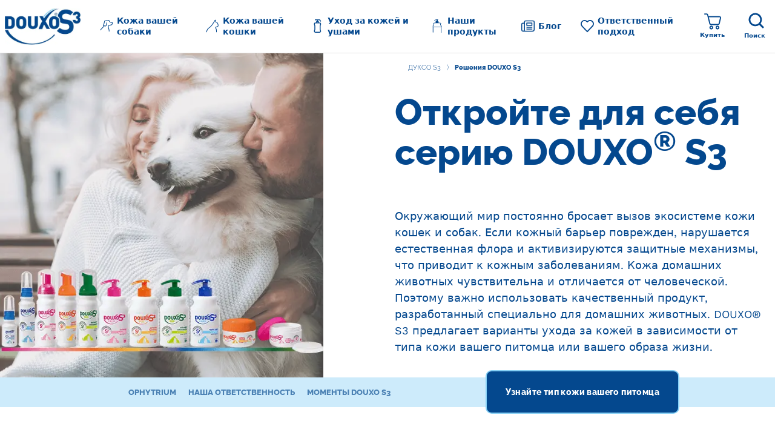

--- FILE ---
content_type: text/html; charset=UTF-8
request_url: https://www.douxo.com/ru/resheniya-douxo-s3
body_size: 26564
content:
<!DOCTYPE html>
<html class="no-js" xml:lang="ru" lang="ru-RU" xmlns:hx="http://purl.org/NET/hinclude" xmlns:og="http://ogp.me/ns#">
<head>
<meta charset="utf-8"/>
<meta name="viewport" content="width=device-width, initial-scale=1.0">
<link hreflang="en-GB" href="https://webfactory.cevaws.com/douxo_core_ww/douxo-spa-douxo-s3-solutions" rel="alternate"/><link hreflang="fr-FR" href="https://www.douxo.com/fr/les-solutions-douxo-s3" rel="alternate"/><link hreflang="de-DE" href="https://www.douxo.com/de/douxo-s3-produkte" rel="alternate"/><link hreflang="hu-HU" href="https://www.douxo.com/hu/douxo-s3-douxo-spa-megoldasok" rel="alternate"/><link hreflang="it-IT" href="https://www.douxo.com/it/soluzioni-douxo-R" rel="alternate"/><link hreflang="nl-NL" href="https://www.douxo.com/nl/douxo-oplossingen" rel="alternate"/><link hreflang="fr-BE" href="https://www.douxo.com/be_fr/les-solutions-douxo" rel="alternate"/><link hreflang="nl-BE" href="https://www.douxo.com/be_nl/douxo-oplossingen" rel="alternate"/><link hreflang="pl-PL" href="https://webfactory.cevaws.com/douxo_poland_pl/rozwiazania-douxo-s3" rel="alternate"/><link hreflang="pt-PT" href="https://www.douxo.com/pt/douxo-s3-solucoes" rel="alternate"/><link hreflang="ro-RO" href="https://www.douxo.com/ro/solutiile-douxo-s3" rel="alternate"/><link hreflang="es-ES" href="https://www.douxo.com/es/soluciones-douxo-s3-y-douxo-spa" rel="alternate"/><link hreflang="en-GB" href="https://www.douxo.com/uk/douxo-spa-douxo-s3-solutions" rel="alternate"/><link hreflang="sv-SE" href="https://www.douxo.com/se/douxo-s3-douxo-spa" rel="alternate"/><link hreflang="da-DK" href="https://www.douxo.com/dk/douxo-s3-douxo-spa" rel="alternate"/><link hreflang="cs-CZ" href="https://www.douxo.com/cz/douxo-s3-douxo-spa-reseni" rel="alternate"/><link hreflang="pt-BR" href="https://webfactory.cevaws.com/douxo_brazil_br/douxo-s3-solutions" rel="alternate"/><link hreflang="el-GR" href="https://www.douxo.com/gr/seirha-douxo-s3" rel="alternate"/><link hreflang="en-MY" href="https://www.douxo.com/my_en/douxo-s3-solutions" rel="alternate"/><link hreflang="ru-RU" href="https://www.douxo.com/ru/resheniya-douxo-s3" rel="alternate"/><link hreflang="en-SG" href="https://www.douxo.com/sg_en/douxo-s3-solutions" rel="alternate"/><link hreflang="uk-UA" href="https://www.douxo.com/ua/zasobi-dukso-s3" rel="alternate"/>
<link href="https://webfactory.cdn.cevaws.com" rel="preconnect" crossorigin>
<link href="https://fonts.googleapis.com" rel="preconnect" crossorigin>
<link href="https://fonts.gstatic.com" rel="preconnect" crossorigin>
<link href="https://www.googletagmanager.com" rel="preconnect" crossorigin>
<link href="https://www.google-analytics.com" rel="preconnect" crossorigin>
<link href="https://webfactory.cdn.cevaws.com/bundles/cevawebsitedouxo/themes/douxo/build/styles.css,q202601121.pagespeed.ce.zwu8Ki0hn6.css" rel="stylesheet">
<title>ДУКСО S3 - Средства по уходу за кожей для собак и кошек</title>
<meta name="description" content="ДУКСО S3 средства по уходу за кожей независимо от типа кожи вашего питомца и вашего образа жизни."/>
<meta name="robots" content="index,follow">
<meta name="include_mode" content="async"/>
<link rel="canonical" href="https://www.douxo.com/ru/resheniya-douxo-s3"/>
<meta property="og:site_name" content="Douxo"/>
<meta property="og:title" content="ДУКСО S3 - Средства по уходу за кожей для собак и кошек"/>
<meta property="og:description" content="ДУКСО S3 средства по уходу за кожей независимо от типа кожи вашего питомца и вашего образа жизни."/>
<meta property="og:locale" content="ru_RU"/>
<meta property="og:type" content="website"/>
<meta property="og:url" content="https://www.douxo.com/ru/resheniya-douxo-s3"/>
<meta property="og:image" content="https://webfactory.cdn.cevaws.com/bundles/cevacorecommon/themes/ceva/img/ogimage/ogimage.png"/>
<link rel="icon" type="image/png" href="https://webfactory.cdn.cevaws.com/var/site/storage/images/2/7/1/4/4172-6-www-WW/favicon-16x16.png" sizes="16x16"/>
<link rel="icon" type="image/png" href="https://webfactory.cdn.cevaws.com/var/site/storage/images/3/7/1/4/4173-6-www-WW/favicon-32x32.png" sizes="32x32"/>
<link rel="icon" type="image/png" href="https://webfactory.cdn.cevaws.com/var/site/storage/images/5/7/1/4/4175-4-www-WW/favicon-96x96.png" sizes="96x96"/>
<link rel="icon" type="image/png" href="https://webfactory.cdn.cevaws.com/var/site/storage/images/6/7/1/4/4176-6-www-WW/android-chrome-192x192.png" sizes="192x192"/>
<link rel="apple-touch-icon" href="https://webfactory.cdn.cevaws.com/var/site/storage/images/7/7/1/4/4177-4-www-WW/apple-touch-icon-57x57.png" sizes="57x57"/>
<link rel="apple-touch-icon" href="https://webfactory.cdn.cevaws.com/var/site/storage/images/8/7/1/4/4178-4-www-WW/apple-touch-icon-60x60.png" sizes="60x60"/>
<link rel="apple-touch-icon" href="https://webfactory.cdn.cevaws.com/var/site/storage/images/9/7/1/4/4179-4-www-WW/apple-touch-icon-72x72.png" sizes="72x72"/>
<link rel="apple-touch-icon" href="https://webfactory.cdn.cevaws.com/var/site/storage/images/0/8/1/4/4180-4-www-WW/apple-touch-icon-76x76.png" sizes="76x76"/>
<link rel="apple-touch-icon" href="https://webfactory.cdn.cevaws.com/var/site/storage/images/1/8/1/4/4181-4-www-WW/apple-touch-icon-114x114.png" sizes="114x114"/>
<link rel="apple-touch-icon" href="https://webfactory.cdn.cevaws.com/var/site/storage/images/2/8/1/4/4182-4-www-WW/apple-touch-icon-120x120.png" sizes="120x120"/>
<link rel="apple-touch-icon" href="https://webfactory.cdn.cevaws.com/var/site/storage/images/3/8/1/4/4183-4-www-WW/apple-touch-icon-144x144.png" sizes="144x144"/>
<link rel="apple-touch-icon" href="https://webfactory.cdn.cevaws.com/var/site/storage/images/4/8/1/4/4184-4-www-WW/apple-touch-icon-152x152.png" sizes="152x152"/>
<link rel="apple-touch-icon" href="https://webfactory.cdn.cevaws.com/var/site/storage/images/5/8/1/4/4185-4-www-WW/apple-touch-icon-180x180.png" sizes="180x180"/>
<script type="text/javascript">var dataLayer=[{"site":"douxo_russia_ru","site_name":"Douxo","language":"rus-RU","country_name":"RU","template":"heading","name_page":"DOUXO SPA & DOUXO S3 Solutions","group_page":"divers_group","section_group":"","keywords":"","ga_property":"UA-9664627-91","ga4_property":"G-N87YR28YXB","didomi":0}];var ceva_gtm='GTM-5Z642BN';</script>
<script type="text/javascript">(function(w,d,s,l,i){w[l]=w[l]||[];w[l].push({'gtm.start':new Date().getTime(),event:'gtm.js'});var f=d.getElementsByTagName(s)[0],j=d.createElement(s),dl=l!='dataLayer'?'&l='+l:'';j.async=true;j.src='https://www.googletagmanager.com/gtm.js?id='+i+dl;f.parentNode.insertBefore(j,f);})(window,document,'script','dataLayer','GTM-5Z642BN');</script>
</head>
<body class="lang-ru">
<noscript><iframe src="https://www.googletagmanager.com/ns.html?id=GTM-5Z642BN" height="0" width="0" style="display:none;visibility:hidden"></iframe></noscript>
<header class="header">
<nav class="navbar navbar-expand-lg navbar-light">
<div class="container-lg d-flex align-items-center px-0 ps-2">
<div class="navbar-header col-12 col-lg-auto d-flex justify-content-between px-3 p-lg-0">
<a class="navbar-brand" href="/ru">
<script data-pagespeed-no-defer>(function(){for(var g="function"==typeof Object.defineProperties?Object.defineProperty:function(b,c,a){if(a.get||a.set)throw new TypeError("ES3 does not support getters and setters.");b!=Array.prototype&&b!=Object.prototype&&(b[c]=a.value)},h="undefined"!=typeof window&&window===this?this:"undefined"!=typeof global&&null!=global?global:this,k=["String","prototype","repeat"],l=0;l<k.length-1;l++){var m=k[l];m in h||(h[m]={});h=h[m]}var n=k[k.length-1],p=h[n],q=p?p:function(b){var c;if(null==this)throw new TypeError("The 'this' value for String.prototype.repeat must not be null or undefined");c=this+"";if(0>b||1342177279<b)throw new RangeError("Invalid count value");b|=0;for(var a="";b;)if(b&1&&(a+=c),b>>>=1)c+=c;return a};q!=p&&null!=q&&g(h,n,{configurable:!0,writable:!0,value:q});var t=this;function u(b,c){var a=b.split("."),d=t;a[0]in d||!d.execScript||d.execScript("var "+a[0]);for(var e;a.length&&(e=a.shift());)a.length||void 0===c?d[e]?d=d[e]:d=d[e]={}:d[e]=c};function v(b){var c=b.length;if(0<c){for(var a=Array(c),d=0;d<c;d++)a[d]=b[d];return a}return[]};function w(b){var c=window;if(c.addEventListener)c.addEventListener("load",b,!1);else if(c.attachEvent)c.attachEvent("onload",b);else{var a=c.onload;c.onload=function(){b.call(this);a&&a.call(this)}}};var x;function y(b,c,a,d,e){this.h=b;this.j=c;this.l=a;this.f=e;this.g={height:window.innerHeight||document.documentElement.clientHeight||document.body.clientHeight,width:window.innerWidth||document.documentElement.clientWidth||document.body.clientWidth};this.i=d;this.b={};this.a=[];this.c={}}function z(b,c){var a,d,e=c.getAttribute("data-pagespeed-url-hash");if(a=e&&!(e in b.c))if(0>=c.offsetWidth&&0>=c.offsetHeight)a=!1;else{d=c.getBoundingClientRect();var f=document.body;a=d.top+("pageYOffset"in window?window.pageYOffset:(document.documentElement||f.parentNode||f).scrollTop);d=d.left+("pageXOffset"in window?window.pageXOffset:(document.documentElement||f.parentNode||f).scrollLeft);f=a.toString()+","+d;b.b.hasOwnProperty(f)?a=!1:(b.b[f]=!0,a=a<=b.g.height&&d<=b.g.width)}a&&(b.a.push(e),b.c[e]=!0)}y.prototype.checkImageForCriticality=function(b){b.getBoundingClientRect&&z(this,b)};u("pagespeed.CriticalImages.checkImageForCriticality",function(b){x.checkImageForCriticality(b)});u("pagespeed.CriticalImages.checkCriticalImages",function(){A(x)});function A(b){b.b={};for(var c=["IMG","INPUT"],a=[],d=0;d<c.length;++d)a=a.concat(v(document.getElementsByTagName(c[d])));if(a.length&&a[0].getBoundingClientRect){for(d=0;c=a[d];++d)z(b,c);a="oh="+b.l;b.f&&(a+="&n="+b.f);if(c=!!b.a.length)for(a+="&ci="+encodeURIComponent(b.a[0]),d=1;d<b.a.length;++d){var e=","+encodeURIComponent(b.a[d]);131072>=a.length+e.length&&(a+=e)}b.i&&(e="&rd="+encodeURIComponent(JSON.stringify(B())),131072>=a.length+e.length&&(a+=e),c=!0);C=a;if(c){d=b.h;b=b.j;var f;if(window.XMLHttpRequest)f=new XMLHttpRequest;else if(window.ActiveXObject)try{f=new ActiveXObject("Msxml2.XMLHTTP")}catch(r){try{f=new ActiveXObject("Microsoft.XMLHTTP")}catch(D){}}f&&(f.open("POST",d+(-1==d.indexOf("?")?"?":"&")+"url="+encodeURIComponent(b)),f.setRequestHeader("Content-Type","application/x-www-form-urlencoded"),f.send(a))}}}function B(){var b={},c;c=document.getElementsByTagName("IMG");if(!c.length)return{};var a=c[0];if(!("naturalWidth"in a&&"naturalHeight"in a))return{};for(var d=0;a=c[d];++d){var e=a.getAttribute("data-pagespeed-url-hash");e&&(!(e in b)&&0<a.width&&0<a.height&&0<a.naturalWidth&&0<a.naturalHeight||e in b&&a.width>=b[e].o&&a.height>=b[e].m)&&(b[e]={rw:a.width,rh:a.height,ow:a.naturalWidth,oh:a.naturalHeight})}return b}var C="";u("pagespeed.CriticalImages.getBeaconData",function(){return C});u("pagespeed.CriticalImages.Run",function(b,c,a,d,e,f){var r=new y(b,c,a,e,f);x=r;d&&w(function(){window.setTimeout(function(){A(r)},0)})});})();pagespeed.CriticalImages.Run('/ngx_pagespeed_beacon','https://www.douxo.com/ru/resheniya-douxo-s3','0NEcTrthNB',true,false,'VFwiDLKfJ98');</script><img src="https://webfactory.cdn.cevaws.com/bundles/cevawebsitedouxo/themes/douxo/images/logo-site.png" srcset="https://webfactory.cdn.cevaws.com/bundles/cevawebsitedouxo/themes/douxo/images/logo-site-2x.png 2x" width="125" alt="Logo Douxo" data-pagespeed-url-hash="535089351" onload="pagespeed.CriticalImages.checkImageForCriticality(this);">
</a>
<div class="d-flex justify-content-end">
<div class="mt-3 d-md-none d-block">
<a href="https://www.douxo.com/ru/kupit" class="header-buy" role="button">
<svg focusable="false" aria-hidden="true" height="36" width="48">
<use xlink:href="/bundles/cevawebsitedouxo/themes/douxo/build/images/sprite.svg#symbol-buy"/>
</svg>
</a>
</div>
<button class="header-btn js-openMenu" data-trigger="navbar-main">
<svg focusable="false" aria-hidden="true" height="18" width="24">
<use xlink:href="/bundles/cevawebsitedouxo/themes/douxo/build/images/sprite.svg#symbol-menu"/>
</svg>
</button>
<button class="header-btn js-closeMenu">
<svg focusable="false" aria-hidden="true" height="18" width="18">
<use xlink:href="/bundles/cevawebsitedouxo/themes/douxo/build/images/sprite.svg#symbol-cross"/>
</svg>
</button>
</div>
</div>
<ul class="header-nav navbar-nav px-3 px-lg-0 js-nav" id="navbar-main">
<li class="nav-item dropdownMenu-largePanel ">
<a href="/ru/kozha-vashej-sobaki" data-id="494" class="header-navLink nav-link d-flex d-lg-block align-items-center dropdown-toggle " id="navbarSubmenu1" role="button" data-bs-toggle="dropdown" aria-expanded="false">
<svg class="dropdown-icon heading_svg" focusable="false" aria-hidden="true" height="12" width="16">
<use xlink:href="/bundles/cevawebsitedouxo/themes/douxo/build/images/sprite.svg#symbol-dog"/>
</svg>
<span>Кожа вашей собаки</span>
</a>
<div class="dropdownMenu dropdown-menu shadow border-0" aria-labelledby="navbarSubmenu1">
<div class="dropdownMenu-col">
<img srcset="https://webfactory.cdn.cevaws.com/var/site/storage/images/_aliases/white_menu_thumbnail_80w/0/8/0/3/3080-16-www-WW/02-01-dogs-skin-DOUXO.jpg 80w,
                                https://webfactory.cdn.cevaws.com/var/site/storage/images/_aliases/white_menu_thumbnail_128w/0/8/0/3/3080-16-www-WW/02-01-dogs-skin-DOUXO.jpg 128w,
                                https://webfactory.cdn.cevaws.com/var/site/storage/images/_aliases/white_menu_thumbnail_256w/0/8/0/3/3080-16-www-WW/02-01-dogs-skin-DOUXO.jpg 256w,
                                https://webfactory.cdn.cevaws.com/var/site/storage/images/_aliases/white_menu_thumbnail_512w/0/8/0/3/3080-16-www-WW/02-01-dogs-skin-DOUXO.jpg 512w" src="https://webfactory.cdn.cevaws.com/var/site/storage/images/_aliases/white_menu_thumbnail_128w/0/8/0/3/3080-16-www-WW/02-01-dogs-skin-DOUXO.jpg" sizes="100vh" class="img-fluid w-100" alt="" data-pagespeed-url-hash="696936355" onload="pagespeed.CriticalImages.checkImageForCriticality(this);">
<div class="dropdownMenu-text text-container">
<p class="dropdownMenu-title">Кожа вашей собаки</p>
<p class=""><div class="ezrichtext-field richtext"><p>&nbsp;</p><p>&#1059;&#1079;&#1085;&#1072;&#1081;&#1090;&#1077; &#1073;&#1086;&#1083;&#1100;&#1096;&#1077; &#1086; &#1087;&#1088;&#1086;&#1073;&#1083;&#1077;&#1084;&#1072;&#1093; &#1082;&#1086;&#1078;&#1080; &#1089;&#1086;&#1073;&#1072;&#1082;</p></div></p>
</div>
<div class="dropdownMenu-text btn-container">
<a class="btn btn--secondary" href="/ru/kozha-vashej-sobaki">
Узнать больше
<svg class="dropdown-icon" focusable="false" aria-hidden="true" height="12" width="16">
<use xlink:href="/bundles/cevawebsitedouxo/themes/douxo/build/images/sprite.svg#symbol-chevron-right"/>
</svg>
</a>
<a class="btn btn--primary" href="/ru/kozha-vashej-sobaki/faq">
FAQ
<svg class="dropdown-icon" focusable="false" aria-hidden="true" height="12" width="16">
<use xlink:href="/bundles/cevawebsitedouxo/themes/douxo/build/images/sprite.svg#symbol-chevron-right"/>
</svg>
</a>
</div>
</div>
<div class="dropdownMenu-col--large">
<ul class="dropdownMenu-list article">
<li class="visually-hidden extendedLink-target">
<a class="dropdown-item extendedLink ps-3 ps-lg-0" href="/ru/kozha-vashej-sobaki">
Кожа вашей собаки
</a>
</li>
<li class="extendedLink-target">
<svg class="dropdown-icon" focusable="false" aria-hidden="true" height="12" width="16">
<use xlink:href="/bundles/cevawebsitedouxo/themes/douxo/build/images/sprite.svg#symbol-common-skin-problems"/>
</svg>
<a class="dropdown-item extendedLink ps-3 ps-lg-0" href="/ru/kozha-vashej-sobaki/osnovnye-zabolevaniya-kozhi-sobak">
Основные заболевания кожи собак
</a>
</li>
<li class="extendedLink-target">
<svg class="dropdown-icon" focusable="false" aria-hidden="true" height="12" width="16">
<use xlink:href="/bundles/cevawebsitedouxo/themes/douxo/build/images/sprite.svg#symbol-allergies"/>
</svg>
<a class="dropdown-item extendedLink ps-3 ps-lg-0" href="/ru/kozha-vashej-sobaki/allergiya-u-sobak">
Аллергия у собак
</a>
</li>
<li class="extendedLink-target">
<svg class="dropdown-icon" focusable="false" aria-hidden="true" height="12" width="16">
<use xlink:href="/bundles/cevawebsitedouxo/themes/douxo/build/images/sprite.svg#symbol-food-allergies"/>
</svg>
<a class="dropdown-item extendedLink ps-3 ps-lg-0" href="/ru/kozha-vashej-sobaki/pischevaya-allergiya-u-sobak">
Пищевая аллергия у собак
</a>
</li>
<li class="extendedLink-target">
<svg class="dropdown-icon" focusable="false" aria-hidden="true" height="12" width="16">
<use xlink:href="/bundles/cevawebsitedouxo/themes/douxo/build/images/sprite.svg#symbol-atopic-dermatitis"/>
</svg>
<a class="dropdown-item extendedLink ps-3 ps-lg-0" href="/ru/kozha-vashej-sobaki/atopicheskij-dermatit">
Атопический дерматит
</a>
</li>
<li class="extendedLink-target">
<svg class="dropdown-icon" focusable="false" aria-hidden="true" height="12" width="16">
<use xlink:href="/bundles/cevawebsitedouxo/themes/douxo/build/images/sprite.svg#symbol-bacterial-skin-infection"/>
</svg>
<a class="dropdown-item extendedLink ps-3 ps-lg-0" href="/ru/kozha-vashej-sobaki/bakterial-naya-infekciya-kozhi-piodermiya">
Бактериальная инфекция кожи - Пиодермия
</a>
</li>
<li class="extendedLink-target">
<svg class="dropdown-icon" focusable="false" aria-hidden="true" height="12" width="16">
<use xlink:href="/bundles/cevawebsitedouxo/themes/douxo/build/images/sprite.svg#symbol-black-spot"/>
</svg>
<a class="dropdown-item extendedLink ps-3 ps-lg-0" href="/ru/kozha-vashej-sobaki/chernye-pyatna-na-kozhe-sobaki">
Черные пятна на коже собаки
</a>
</li>
<li class="extendedLink-target">
<svg class="dropdown-icon" focusable="false" aria-hidden="true" height="12" width="16">
<use xlink:href="/bundles/cevawebsitedouxo/themes/douxo/build/images/sprite.svg#symbol-dandruff-dryskin"/>
</svg>
<a class="dropdown-item extendedLink ps-3 ps-lg-0" href="/ru/kozha-vashej-sobaki/perhot">
Перхоть
</a>
</li>
<li class="extendedLink-target">
<svg class="dropdown-icon" focusable="false" aria-hidden="true" height="12" width="16">
<use xlink:href="/bundles/cevawebsitedouxo/themes/douxo/build/images/sprite.svg#symbol-hair-loss-alopecia"/>
</svg>
<a class="dropdown-item extendedLink ps-3 ps-lg-0" href="/ru/kozha-vashej-sobaki/vypadenie-shersti-allopeciya">
Выпадение шерсти / Аллопеция
</a>
</li>
<li class="extendedLink-target">
<svg class="dropdown-icon" focusable="false" aria-hidden="true" height="12" width="16">
<use xlink:href="/bundles/cevawebsitedouxo/themes/douxo/build/images/sprite.svg#symbol-hot-spots"/>
</svg>
<a class="dropdown-item extendedLink ps-3 ps-lg-0" href="/ru/kozha-vashej-sobaki/piotravmaticheskij-dermatit">
Пиотравматический дерматит
</a>
</li>
<li class="extendedLink-target">
<svg class="dropdown-icon" focusable="false" aria-hidden="true" height="12" width="16">
<use xlink:href="/bundles/cevawebsitedouxo/themes/douxo/build/images/sprite.svg#symbol-itchy-skin-scratching-dog"/>
</svg>
<a class="dropdown-item extendedLink ps-3 ps-lg-0" href="/ru/kozha-vashej-sobaki/zud-kozhi-u-sobak">
Зуд кожи у собак
</a>
</li>
<li class="extendedLink-target">
<svg class="dropdown-icon" focusable="false" aria-hidden="true" height="12" width="16">
<use xlink:href="/bundles/cevawebsitedouxo/themes/douxo/build/images/sprite.svg#symbol-itchy-ears"/>
</svg>
<a class="dropdown-item extendedLink ps-3 ps-lg-0" href="/ru/kozha-vashej-sobaki/ushnoj-zud">
Ушной зуд
</a>
</li>
<li class="extendedLink-target">
<svg class="dropdown-icon" focusable="false" aria-hidden="true" height="12" width="16">
<use xlink:href="/bundles/cevawebsitedouxo/themes/douxo/build/images/sprite.svg#symbol-yeast-dermatitis"/>
</svg>
<a class="dropdown-item extendedLink ps-3 ps-lg-0" href="/ru/kozha-vashej-sobaki/malassezioznyj-dermatit-drozhzhevoj-dermatit">
Малассезиозный дерматит - Дрожжевой дерматит
</a>
</li>
<li class="extendedLink-target">
<svg class="dropdown-icon" focusable="false" aria-hidden="true" height="12" width="16">
<use xlink:href="/bundles/cevawebsitedouxo/themes/douxo/build/images/sprite.svg#symbol-seborrhea"/>
</svg>
<a class="dropdown-item extendedLink ps-3 ps-lg-0" href="/ru/kozha-vashej-sobaki/seboreya">
Себорея
</a>
</li>
<li class="d-lg-none extendedLink-target">
<svg focusable="false" aria-hidden="true" height="12" width="16">
<use xlink:href="/bundles/cevawebsitedouxo/themes/douxo/build/images/sprite.svg#symbol-light-ampoule"/>
</svg>
<a class="dropdown-item extendedLink ps-3 ps-lg-0" href="/ru/kozha-vashej-sobaki/faq">
FAQ
</a>
</li>
</ul>
</div>
<a href="/ru/instrumenty-dlya-kozhi-domashnih-zhivotnyh/uznajte-tip-kozhi-vashego-pitomca" " class="btn btn--secondary btn-bottom">
<svg class="dropdown-icon heading_svg" focusable="false" aria-hidden="true" height="12" width="16">
<use xlink:href="/bundles/cevawebsitedouxo/themes/douxo/build/images/sprite.svg#symbol-поиск"/>
</svg>
<div><p>&#1044;&#1083;&#1103; &#1091;&#1076;&#1086;&#1073;&#1089;&#1090;&#1074;&#1072; &#1074;&#1099;&#1073;&#1086;&#1088;&#1072;</p><p>&#1059;&#1079;&#1085;&#1072;&#1081;&#1090;&#1077;, &#1082;&#1072;&#1082;&#1086;&#1081;<strong>&nbsp;&#1090;&#1080;&#1087;&nbsp;&#1082;&#1086;&#1078;&#1080; &#1091; &#1074;&#1072;&#1096;&#1077;&#1075;&#1086; &#1087;&#1080;&#1090;&#1086;&#1084;&#1094;&#1072;</strong></p>
</div>
</a>
</div>
</li>
<li class="nav-item dropdownMenu-largePanel ">
<a href="/ru/kozha-vashej-koshki" data-id="1028" class="header-navLink nav-link d-flex d-lg-block align-items-center dropdown-toggle " id="navbarSubmenu2" role="button" data-bs-toggle="dropdown" aria-expanded="false">
<svg class="dropdown-icon heading_svg" focusable="false" aria-hidden="true" height="12" width="16">
<use xlink:href="/bundles/cevawebsitedouxo/themes/douxo/build/images/sprite.svg#symbol-cat"/>
</svg>
<span>Кожа вашей кошки</span>
</a>
<div class="dropdownMenu dropdown-menu shadow border-0" aria-labelledby="navbarSubmenu2">
<div class="dropdownMenu-col">
<img srcset="https://webfactory.cdn.cevaws.com/var/site/storage/images/_aliases/white_menu_thumbnail_80w/1/9/0/3/3091-12-www-WW/19-01-cats-skin-DOUXO.jpg 80w,
                                https://webfactory.cdn.cevaws.com/var/site/storage/images/_aliases/white_menu_thumbnail_128w/1/9/0/3/3091-12-www-WW/19-01-cats-skin-DOUXO.jpg 128w,
                                https://webfactory.cdn.cevaws.com/var/site/storage/images/_aliases/white_menu_thumbnail_256w/1/9/0/3/3091-12-www-WW/19-01-cats-skin-DOUXO.jpg 256w,
                                https://webfactory.cdn.cevaws.com/var/site/storage/images/_aliases/white_menu_thumbnail_512w/1/9/0/3/3091-12-www-WW/19-01-cats-skin-DOUXO.jpg 512w" src="https://webfactory.cdn.cevaws.com/var/site/storage/images/_aliases/white_menu_thumbnail_128w/1/9/0/3/3091-12-www-WW/19-01-cats-skin-DOUXO.jpg" sizes="100vh" class="img-fluid w-100" alt="" data-pagespeed-url-hash="3012373601" onload="pagespeed.CriticalImages.checkImageForCriticality(this);">
<div class="dropdownMenu-text text-container">
<p class="dropdownMenu-title">Кожа вашей кошки</p>
</div>
<div class="dropdownMenu-text btn-container">
<a class="btn btn--secondary" href="/ru/kozha-vashej-koshki">
Узнать больше
<svg class="dropdown-icon" focusable="false" aria-hidden="true" height="12" width="16">
<use xlink:href="/bundles/cevawebsitedouxo/themes/douxo/build/images/sprite.svg#symbol-chevron-right"/>
</svg>
</a>
<a class="btn btn--primary" href="/ru/kozha-vashej-koshki/faq">
FAQ
<svg class="dropdown-icon" focusable="false" aria-hidden="true" height="12" width="16">
<use xlink:href="/bundles/cevawebsitedouxo/themes/douxo/build/images/sprite.svg#symbol-chevron-right"/>
</svg>
</a>
</div>
</div>
<div class="dropdownMenu-col--large">
<ul class="dropdownMenu-list article">
<li class="visually-hidden extendedLink-target">
<a class="dropdown-item extendedLink ps-3 ps-lg-0" href="/ru/kozha-vashej-koshki">
Кожа вашей кошки
</a>
</li>
<li class="extendedLink-target">
<svg class="dropdown-icon" focusable="false" aria-hidden="true" height="12" width="16">
<use xlink:href="/bundles/cevawebsitedouxo/themes/douxo/build/images/sprite.svg#symbol-common-skin-problems"/>
</svg>
<a class="dropdown-item extendedLink ps-3 ps-lg-0" href="/ru/kozha-vashej-koshki/osnovnye-problemy-kozhi">
Основные проблемы кожи
</a>
</li>
<li class="extendedLink-target">
<svg class="dropdown-icon" focusable="false" aria-hidden="true" height="12" width="16">
<use xlink:href="/bundles/cevawebsitedouxo/themes/douxo/build/images/sprite.svg#symbol-allergies"/>
</svg>
<a class="dropdown-item extendedLink ps-3 ps-lg-0" href="/ru/kozha-vashej-koshki/allergiya">
Аллергия
</a>
</li>
<li class="extendedLink-target">
<svg class="dropdown-icon" focusable="false" aria-hidden="true" height="12" width="16">
<use xlink:href="/bundles/cevawebsitedouxo/themes/douxo/build/images/sprite.svg#symbol-dandruff-dryskin"/>
</svg>
<a class="dropdown-item extendedLink ps-3 ps-lg-0" href="/ru/kozha-vashej-koshki/perhot-suhost-kozhi">
Перхоть - Сухость кожи
</a>
</li>
<li class="extendedLink-target">
<svg class="dropdown-icon" focusable="false" aria-hidden="true" height="12" width="16">
<use xlink:href="/bundles/cevawebsitedouxo/themes/douxo/build/images/sprite.svg#symbol-hair-loss-alopecia"/>
</svg>
<a class="dropdown-item extendedLink ps-3 ps-lg-0" href="/ru/kozha-vashej-koshki/vypadenie-shersti-allopeciya">
Выпадение шерсти / Аллопеция
</a>
</li>
<li class="extendedLink-target">
<svg class="dropdown-icon" focusable="false" aria-hidden="true" height="12" width="16">
<use xlink:href="/bundles/cevawebsitedouxo/themes/douxo/build/images/sprite.svg#symbol-hot-spots"/>
</svg>
<a class="dropdown-item extendedLink ps-3 ps-lg-0" href="/ru/kozha-vashej-koshki/piotravmaticheskij-dermatit">
Пиотравматический дерматит
</a>
</li>
<li class="extendedLink-target">
<svg class="dropdown-icon" focusable="false" aria-hidden="true" height="12" width="16">
<use xlink:href="/bundles/cevawebsitedouxo/themes/douxo/build/images/sprite.svg#symbol-itchy-skin-scratching-cat"/>
</svg>
<a class="dropdown-item extendedLink ps-3 ps-lg-0" href="/ru/kozha-vashej-koshki/zud-kozhi-u-koshek">
Зуд кожи у кошек
</a>
</li>
<li class="extendedLink-target">
<svg class="dropdown-icon" focusable="false" aria-hidden="true" height="12" width="16">
<use xlink:href="/bundles/cevawebsitedouxo/themes/douxo/build/images/sprite.svg#symbol-miliary-dermatitis"/>
</svg>
<a class="dropdown-item extendedLink ps-3 ps-lg-0" href="/ru/kozha-vashej-koshki/miliarnyj-dermatit">
Милиарный дерматит
</a>
</li>
<li class="extendedLink-target">
<svg class="dropdown-icon" focusable="false" aria-hidden="true" height="12" width="16">
<use xlink:href="/bundles/cevawebsitedouxo/themes/douxo/build/images/sprite.svg#symbol-seborrhea"/>
</svg>
<a class="dropdown-item extendedLink ps-3 ps-lg-0" href="/ru/kozha-vashej-koshki/zhirnaya-sherst">
Жирная шерсть
</a>
</li>
<li class="extendedLink-target">
<svg class="dropdown-icon" focusable="false" aria-hidden="true" height="12" width="16">
<use xlink:href="/bundles/cevawebsitedouxo/themes/douxo/build/images/sprite.svg#symbol-bacterial-skin-infection"/>
</svg>
<a class="dropdown-item extendedLink ps-3 ps-lg-0" href="/ru/kozha-vashej-koshki/kozhnye-infekcii">
Кожные инфекции
</a>
</li>
<li class="d-lg-none extendedLink-target">
<svg focusable="false" aria-hidden="true" height="12" width="16">
<use xlink:href="/bundles/cevawebsitedouxo/themes/douxo/build/images/sprite.svg#symbol-light-ampoule"/>
</svg>
<a class="dropdown-item extendedLink ps-3 ps-lg-0" href="/ru/kozha-vashej-koshki/faq">
FAQ
</a>
</li>
</ul>
</div>
<a href="/ru/instrumenty-dlya-kozhi-domashnih-zhivotnyh/uznajte-tip-kozhi-vashego-pitomca" " class="btn btn--secondary btn-bottom">
<svg class="dropdown-icon heading_svg" focusable="false" aria-hidden="true" height="12" width="16">
<use xlink:href="/bundles/cevawebsitedouxo/themes/douxo/build/images/sprite.svg#symbol-поиск"/>
</svg>
<div><p>&#1044;&#1083;&#1103; &#1091;&#1076;&#1086;&#1073;&#1089;&#1090;&#1074;&#1072; &#1074;&#1099;&#1073;&#1086;&#1088;&#1072;</p><p>&#1059;&#1079;&#1085;&#1072;&#1081;&#1090;&#1077; &#1090;&#1080;&#1087; &#1082;&#1086;&#1078;&#1080; &#1074;&#1072;&#1096;&#1077;&#1075;&#1086; &#1087;&#1080;&#1090;&#1086;&#1084;&#1094;&#1072;</p>
</div>
</a>
</div>
</li>
<li class="nav-item dropdownMenu-largePanel ">
<a href="/ru/uhod-za-kozhej-i-ushami" data-id="1382" class="header-navLink nav-link d-flex d-lg-block align-items-center dropdown-toggle " id="navbarSubmenu3" role="button" data-bs-toggle="dropdown" aria-expanded="false">
<svg class="dropdown-icon heading_svg" focusable="false" aria-hidden="true" height="12" width="16">
<use xlink:href="/bundles/cevawebsitedouxo/themes/douxo/build/images/sprite.svg#symbol-care"/>
</svg>
<span>Уход за кожей и ушами</span>
</a>
<div class="dropdownMenu dropdown-menu shadow border-0" aria-labelledby="navbarSubmenu3">
<div class="dropdownMenu-col">
<img srcset="https://webfactory.cdn.cevaws.com/var/site/storage/images/_aliases/white_menu_thumbnail_80w/2/0/1/3/3102-5-www-WW/30-01-ear-skin-care-DOUXO.jpg 80w,
                                https://webfactory.cdn.cevaws.com/var/site/storage/images/_aliases/white_menu_thumbnail_128w/2/0/1/3/3102-5-www-WW/30-01-ear-skin-care-DOUXO.jpg 128w,
                                https://webfactory.cdn.cevaws.com/var/site/storage/images/_aliases/white_menu_thumbnail_256w/2/0/1/3/3102-5-www-WW/30-01-ear-skin-care-DOUXO.jpg 256w,
                                https://webfactory.cdn.cevaws.com/var/site/storage/images/_aliases/white_menu_thumbnail_512w/2/0/1/3/3102-5-www-WW/30-01-ear-skin-care-DOUXO.jpg 512w" src="https://webfactory.cdn.cevaws.com/var/site/storage/images/_aliases/white_menu_thumbnail_128w/2/0/1/3/3102-5-www-WW/30-01-ear-skin-care-DOUXO.jpg" sizes="100vh" class="img-fluid w-100" alt="" data-pagespeed-url-hash="3161747965" onload="pagespeed.CriticalImages.checkImageForCriticality(this);">
<div class="dropdownMenu-text text-container">
<p class="dropdownMenu-title">Уход за кожей и ушами</p>
<p class=""><div class="ezrichtext-field richtext"><p>&nbsp;</p><p>&#1059;&#1079;&#1085;&#1072;&#1081;&#1090;&#1077; &#1073;&#1086;&#1083;&#1100;&#1096;&#1077; &#1086;&#1073; &#1091;&#1093;&#1086;&#1076;&#1077; &#1079;&#1072; &#1091;&#1096;&#1072;&#1084;&#1080; &#1080; &#1082;&#1086;&#1078;&#1077;&#1081;&nbsp;&#1089;&#1086;&#1073;&#1072;&#1082; &#1080; &#1082;&#1086;&#1096;&#1077;&#1082;</p></div></p>
</div>
<div class="dropdownMenu-text btn-container">
<a class="btn btn--secondary" href="/ru/uhod-za-kozhej-i-ushami">
Узнать больше
<svg class="dropdown-icon" focusable="false" aria-hidden="true" height="12" width="16">
<use xlink:href="/bundles/cevawebsitedouxo/themes/douxo/build/images/sprite.svg#symbol-chevron-right"/>
</svg>
</a>
<a class="btn btn--primary" href="/ru/uhod-za-kozhej-i-ushami/faq">
FAQ
<svg class="dropdown-icon" focusable="false" aria-hidden="true" height="12" width="16">
<use xlink:href="/bundles/cevawebsitedouxo/themes/douxo/build/images/sprite.svg#symbol-chevron-right"/>
</svg>
</a>
</div>
</div>
<div class="dropdownMenu-col--large">
<ul class="dropdownMenu-list article">
<li class="visually-hidden extendedLink-target">
<a class="dropdown-item extendedLink ps-3 ps-lg-0" href="/ru/uhod-za-kozhej-i-ushami">
Уход за кожей и ушами
</a>
</li>
<li class="extendedLink-target">
<svg class="dropdown-icon" focusable="false" aria-hidden="true" height="12" width="16">
<use xlink:href="/bundles/cevawebsitedouxo/themes/douxo/build/images/sprite.svg#symbol-bathing-a-dog"/>
</svg>
<a class="dropdown-item extendedLink ps-3 ps-lg-0" href="/ru/uhod-za-kozhej-i-ushami/kak-myt-sobaku">
Как мыть собаку
</a>
</li>
<li class="extendedLink-target">
<svg class="dropdown-icon" focusable="false" aria-hidden="true" height="12" width="16">
<use xlink:href="/bundles/cevawebsitedouxo/themes/douxo/build/images/sprite.svg#symbol-bathing-a-cat"/>
</svg>
<a class="dropdown-item extendedLink ps-3 ps-lg-0" href="/ru/uhod-za-kozhej-i-ushami/kak-myt-koshku">
Как мыть кошку
</a>
</li>
<li class="extendedLink-target">
<svg class="dropdown-icon" focusable="false" aria-hidden="true" height="12" width="16">
<use xlink:href="/bundles/cevawebsitedouxo/themes/douxo/build/images/sprite.svg#symbol-dog-bathless-solution"/>
</svg>
<a class="dropdown-item extendedLink ps-3 ps-lg-0" href="/ru/uhod-za-kozhej-i-ushami/sredstva-dlya-sobak-ne-trebuyuschie-smyvaniya">
Средства для собак, не требующие смывания
</a>
</li>
<li class="extendedLink-target">
<svg class="dropdown-icon" focusable="false" aria-hidden="true" height="12" width="16">
<use xlink:href="/bundles/cevawebsitedouxo/themes/douxo/build/images/sprite.svg#symbol-cat-bathless-solutions"/>
</svg>
<a class="dropdown-item extendedLink ps-3 ps-lg-0" href="/ru/uhod-za-kozhej-i-ushami/sredstva-dlya-koshek-ne-trebuyuschie-smyvaniya">
Средства для кошек, не требующие смывания
</a>
</li>
<li class="extendedLink-target">
<svg class="dropdown-icon" focusable="false" aria-hidden="true" height="12" width="16">
<use xlink:href="/bundles/cevawebsitedouxo/themes/douxo/build/images/sprite.svg#symbol-clean-cats-ear"/>
</svg>
<a class="dropdown-item extendedLink ps-3 ps-lg-0" href="/ru/uhod-za-kozhej-i-ushami/kak-chistit-ushi-koshke">
Как чистить уши кошке
</a>
</li>
<li class="extendedLink-target">
<svg class="dropdown-icon" focusable="false" aria-hidden="true" height="12" width="16">
<use xlink:href="/bundles/cevawebsitedouxo/themes/douxo/build/images/sprite.svg#symbol-clean-dogs-ear"/>
</svg>
<a class="dropdown-item extendedLink ps-3 ps-lg-0" href="/ru/uhod-za-kozhej-i-ushami/kak-chistit-ushi-sobake">
Как чистить уши собаке
</a>
</li>
<li class="d-lg-none extendedLink-target">
<svg focusable="false" aria-hidden="true" height="12" width="16">
<use xlink:href="/bundles/cevawebsitedouxo/themes/douxo/build/images/sprite.svg#symbol-light-ampoule"/>
</svg>
<a class="dropdown-item extendedLink ps-3 ps-lg-0" href="/ru/uhod-za-kozhej-i-ushami/faq">
FAQ
</a>
</li>
</ul>
</div>
<a href="/ru/instrumenty-dlya-kozhi-domashnih-zhivotnyh/uznajte-tip-kozhi-vashego-pitomca" " class="btn btn--secondary btn-bottom">
<svg class="dropdown-icon heading_svg" focusable="false" aria-hidden="true" height="12" width="16">
<use xlink:href="/bundles/cevawebsitedouxo/themes/douxo/build/images/sprite.svg#symbol-поиск"/>
</svg>
<div><p>&#1044;&#1083;&#1103; &#1091;&#1076;&#1086;&#1073;&#1089;&#1090;&#1074;&#1072; &#1074;&#1099;&#1073;&#1086;&#1088;&#1072;</p><p>&#1059;&#1079;&#1085;&#1072;&#1081;&#1090;&#1077;&nbsp;&#1090;&#1080;&#1087;&nbsp;&#1082;&#1086;&#1078;&#1080; &#1074;&#1072;&#1096;&#1077;&#1075;&#1086; &#1087;&#1080;&#1090;&#1086;&#1084;&#1094;&#1072;</p>
</div>
</a>
</div>
</li>
<li class="nav-item dropdownMenu-largePanel ">
<a href="/ru/resheniya-douxo-s3" data-id="493" class="header-navLink nav-link d-flex d-lg-block align-items-center dropdown-toggle " id="navbarSubmenu4" role="button" data-bs-toggle="dropdown" aria-expanded="false">
<svg class="dropdown-icon heading_svg" focusable="false" aria-hidden="true" height="12" width="16">
<use xlink:href="/bundles/cevawebsitedouxo/themes/douxo/build/images/sprite.svg#symbol-shampoo"/>
</svg>
<span>Наши продукты</span>
</a>
<div class="dropdownMenu dropdown-menu shadow border-0" aria-labelledby="navbarSubmenu4">
<div class="dropdownMenu-col">
<img srcset="https://webfactory.cdn.cevaws.com/var/site/storage/images/_aliases/white_menu_thumbnail_80w/9/5/4/5/15459-18-www-WW/67-01-DOUXOS3-full-range.png 80w,
                                https://webfactory.cdn.cevaws.com/var/site/storage/images/_aliases/white_menu_thumbnail_128w/9/5/4/5/15459-18-www-WW/67-01-DOUXOS3-full-range.png 128w,
                                https://webfactory.cdn.cevaws.com/var/site/storage/images/_aliases/white_menu_thumbnail_256w/9/5/4/5/15459-18-www-WW/67-01-DOUXOS3-full-range.png 256w,
                                https://webfactory.cdn.cevaws.com/var/site/storage/images/_aliases/white_menu_thumbnail_512w/9/5/4/5/15459-18-www-WW/67-01-DOUXOS3-full-range.png 512w" src="https://webfactory.cdn.cevaws.com/var/site/storage/images/_aliases/white_menu_thumbnail_128w/9/5/4/5/15459-18-www-WW/67-01-DOUXOS3-full-range.png" sizes="100vh" class="img-fluid w-100" alt="" data-pagespeed-url-hash="3609869433" onload="pagespeed.CriticalImages.checkImageForCriticality(this);">
<div class="dropdownMenu-text text-container">
<p class="dropdownMenu-title">Решения DOUXO S3</p>
<p class=""><div class="ezrichtext-field richtext"><p>&#1057;&#1088;&#1077;&#1076;&#1089;&#1090;&#1074;&#1072; &#1087;&#1086; &#1091;&#1093;&#1086;&#1076;&#1091; &#1079;&#1072; &#1082;&#1086;&#1078;&#1077;&#1081; &#1074; &#1079;&#1072;&#1074;&#1080;&#1089;&#1080;&#1084;&#1086;&#1089;&#1090;&#1080; &#1086;&#1090; &#1090;&#1080;&#1087;&#1072; &#1082;&#1086;&#1078;&#1080; &#1074;&#1072;&#1096;&#1077;&#1075;&#1086; &#1087;&#1080;&#1090;&#1086;&#1084;&#1094;&#1072;&nbsp;</p></div></p>
</div>
<div class="dropdownMenu-text btn-container">
<a class="btn btn--secondary" href="/ru/resheniya-douxo-s3">
Узнайте о продуктах S3
<svg class="dropdown-icon" focusable="false" aria-hidden="true" height="12" width="16">
<use xlink:href="/bundles/cevawebsitedouxo/themes/douxo/build/images/sprite.svg#symbol-chevron-right"/>
</svg>
</a>
<a class="btn btn--primary" href="/ru/resheniya-douxo-s3/faq">
FAQ
<svg class="dropdown-icon" focusable="false" aria-hidden="true" height="12" width="16">
<use xlink:href="/bundles/cevawebsitedouxo/themes/douxo/build/images/sprite.svg#symbol-chevron-right"/>
</svg>
</a>
</div>
</div>
<div class="dropdownMenu-col--large">
<ul class="dropdownMenu-list product_range">
<li class="visually-hidden extendedLink-target">
<a class="dropdown-item extendedLink ps-3 ps-lg-0" href="/ru/resheniya-douxo-s3">
Решения DOUXO S3
</a>
</li>
<li>
<img src="https://webfactory.cdn.cevaws.com/var/site/storage/images/_aliases/width200px/6/5/3/2/22356-1-www-WW/01-06-Logo-DOUXOS3-CALM.png" srcset="https://webfactory.cdn.cevaws.com/var/site/storage/images/_aliases/width200px/6/5/3/2/22356-1-www-WW/01-06-Logo-DOUXOS3-CALM.png 200w" height="141" width="199" class="w-50 img-fluid" sizes="5vw" alt="CALM logo" data-pagespeed-url-hash="3899087864" onload="pagespeed.CriticalImages.checkImageForCriticality(this);"/>
<img src="https://webfactory.cdn.cevaws.com/var/site/storage/images/_aliases/width200px/2/6/3/2/22362-2-www-WW/01-07-DOUXO-S3-CALM-range.png" srcset="https://webfactory.cdn.cevaws.com/var/site/storage/images/_aliases/width200px/2/6/3/2/22362-2-www-WW/01-07-DOUXO-S3-CALM-range.png 200w" height="200" width="200" class="w-100 img-fluid" sizes="10vw" alt="CALM Packagings" data-pagespeed-url-hash="4240345943" onload="pagespeed.CriticalImages.checkImageForCriticality(this);"/>
<a class="visually-hidden dropdown-item" href="/ru/resheniya-douxo-s3/douxo-s3-calm">DOUXO S3 CALM</a>
<div class="eztext-field">Для зудящей, раздраженной, чувствительной кожи</div>
<ul>
<li><a href="/ru/resheniya-douxo-s3/douxo-s3-calm/calm-shampun">CALM Шампунь</a></li>
<li><a href="/ru/resheniya-douxo-s3/douxo-s3-calm/calm-muss">CALM Мусс</a></li>
<li><a href="/ru/resheniya-douxo-s3/douxo-s3-calm/calm-podushechki">CALM Подушечки</a></li>
</ul>
<a href="/ru/resheniya-douxo-s3/douxo-s3-calm" class="btn btn--secondary">
Открыть
<svg class="dropdown-icon" focusable="false" aria-hidden="true" height="12" width="16">
<use xlink:href="/bundles/cevawebsitedouxo/themes/douxo/build/images/sprite.svg#symbol-chevron-right"/>
</svg>
</a>
</li>
<li>
<img src="https://webfactory.cdn.cevaws.com/var/site/storage/images/_aliases/width200px/6/8/3/2/22386-1-www-WW/01-12-Logo-DOUXOS3-SEB.png" srcset="https://webfactory.cdn.cevaws.com/var/site/storage/images/_aliases/width200px/6/8/3/2/22386-1-www-WW/01-12-Logo-DOUXOS3-SEB.png 200w" height="141" width="199" class="w-50 img-fluid" sizes="5vw" alt="SEB logo" data-pagespeed-url-hash="992743198" onload="pagespeed.CriticalImages.checkImageForCriticality(this);"/>
<img src="https://webfactory.cdn.cevaws.com/var/site/storage/images/_aliases/width200px/8/9/3/2/22398-2-www-WW/01-13-DOUXO-S3-SEB-range.png" srcset="https://webfactory.cdn.cevaws.com/var/site/storage/images/_aliases/width200px/8/9/3/2/22398-2-www-WW/01-13-DOUXO-S3-SEB-range.png 200w" height="200" width="200" class="w-100 img-fluid" sizes="10vw" alt="SEB packagings" data-pagespeed-url-hash="2231256727" onload="pagespeed.CriticalImages.checkImageForCriticality(this);"/>
<a class="visually-hidden dropdown-item" href="/ru/resheniya-douxo-s3/douxo-s3-seb">DOUXO S3 SEB</a>
<div class="eztext-field">Для жирной и шелушащейся кожи</div>
<ul>
<li><a href="/ru/resheniya-douxo-s3/douxo-s3-seb/seb-shampun">SEB Шампунь</a></li>
<li><a href="/ru/resheniya-douxo-s3/douxo-s3-seb/seb-muss">SEB Мусс</a></li>
</ul>
<a href="/ru/resheniya-douxo-s3/douxo-s3-seb" class="btn btn--secondary">
Открыть
<svg class="dropdown-icon" focusable="false" aria-hidden="true" height="12" width="16">
<use xlink:href="/bundles/cevawebsitedouxo/themes/douxo/build/images/sprite.svg#symbol-chevron-right"/>
</svg>
</a>
</li>
<li>
<img src="https://webfactory.cdn.cevaws.com/var/site/storage/images/_aliases/width200px/4/0/4/2/22404-1-www-WW/01-15-Logo-DOUXOS3-CARE.png" srcset="https://webfactory.cdn.cevaws.com/var/site/storage/images/_aliases/width200px/4/0/4/2/22404-1-www-WW/01-15-Logo-DOUXOS3-CARE.png 200w" height="141" width="199" class="w-50 img-fluid" sizes="5vw" alt="CARE logo" data-pagespeed-url-hash="612711922" onload="pagespeed.CriticalImages.checkImageForCriticality(this);"/>
<img src="https://webfactory.cdn.cevaws.com/var/site/storage/images/_aliases/width200px/0/1/4/2/22410-6-www-WW/9327d122a9b9-DOUXO-S3-CARE-line-2024.png" srcset="https://webfactory.cdn.cevaws.com/var/site/storage/images/_aliases/width200px/0/1/4/2/22410-6-www-WW/9327d122a9b9-DOUXO-S3-CARE-line-2024.png 200w" height="200" width="200" class="w-100 img-fluid" sizes="10vw" alt="CARE packagings" data-pagespeed-url-hash="4153510835" onload="pagespeed.CriticalImages.checkImageForCriticality(this);"/>
<a class="visually-hidden dropdown-item" href="/ru/resheniya-douxo-s3/douxo-s3-care">DOUXO S3 CARE</a>
<div class="eztext-field">Для регулярного применения</div>
<ul>
<li><a href="/ru/resheniya-douxo-s3/douxo-s3-care/care-shampun2">CARE Шампунь</a></li>
<li><a href="/ru/resheniya-douxo-s3/douxo-s3-care/care-shampun">CARE Шампунь</a></li>
</ul>
<a href="/ru/resheniya-douxo-s3/douxo-s3-care" class="btn btn--secondary">
Открыть
<svg class="dropdown-icon" focusable="false" aria-hidden="true" height="12" width="16">
<use xlink:href="/bundles/cevawebsitedouxo/themes/douxo/build/images/sprite.svg#symbol-chevron-right"/>
</svg>
</a>
</li>
<li class="d-lg-none extendedLink-target">
<svg focusable="false" aria-hidden="true" height="12" width="16">
<use xlink:href="/bundles/cevawebsitedouxo/themes/douxo/build/images/sprite.svg#symbol-"/>
</svg>
<a class="dropdown-item extendedLink ps-3 ps-lg-0" href="/ru/resheniya-douxo-s3/faq">
FAQ
</a>
</li>
</ul>
</div>
<a href="/ru/instrumenty-dlya-kozhi-domashnih-zhivotnyh/uznajte-tip-kozhi-vashego-pitomca" " class="btn btn--secondary btn-bottom">
<svg class="dropdown-icon heading_svg" focusable="false" aria-hidden="true" height="12" width="16">
<use xlink:href="/bundles/cevawebsitedouxo/themes/douxo/build/images/sprite.svg#symbol-поиск"/>
</svg>
<div><p>&#1044;&#1083;&#1103; &#1091;&#1076;&#1086;&#1073;&#1089;&#1090;&#1074;&#1072; &#1074;&#1099;&#1073;&#1086;&#1088;&#1072;</p><p>&#1059;&#1079;&#1085;&#1072;&#1081;&#1090;&#1077; &#1090;&#1080;&#1087; &#1082;&#1086;&#1078;&#1080; &#1074;&#1072;&#1096;&#1077;&#1075;&#1086; &#1087;&#1080;&#1090;&#1086;&#1084;&#1094;&#1072;</p>
</div>
</a>
</div>
</li>
<li class="nav-item dropdown ">
<a href="https://blog.douxo.com/ru-ru" target="_blank" data-id="1286" class="header-navLink nav-link d-flex d-lg-block align-items-center " id="navbarSubmenu5" role="button">
<svg class="dropdown-icon heading_svg" focusable="false" aria-hidden="true" height="12" width="16">
<use xlink:href="/bundles/cevawebsitedouxo/themes/douxo/build/images/sprite.svg#symbol-articles"/>
</svg>
<span>Блог</span>
</a>
<div class="dropdownMenu dropdown-menu shadow border-0" aria-labelledby="navbarSubmenu5">
</div>
</li>
<li class="nav-item dropdownMenu-largePanel ">
<a href="/ru/otvetstvennyj-podhod" data-id="1034" class="header-navLink nav-link d-flex d-lg-block align-items-center dropdown-toggle " id="navbarSubmenu6" role="button" data-bs-toggle="dropdown" aria-expanded="false">
<svg class="dropdown-icon heading_svg" focusable="false" aria-hidden="true" height="12" width="16">
<use xlink:href="/bundles/cevawebsitedouxo/themes/douxo/build/images/sprite.svg#symbol-favorite"/>
</svg>
<span>Ответственный подход</span>
</a>
<div class="dropdownMenu dropdown-menu shadow border-0" aria-labelledby="navbarSubmenu6">
<div class="dropdownMenu-col">
<img srcset="https://webfactory.cdn.cevaws.com/var/site/storage/images/_aliases/white_menu_thumbnail_80w/5/3/1/3/3135-36-www-WW/56-09-commitments-DOUXOS3.jpeg 80w,
                                https://webfactory.cdn.cevaws.com/var/site/storage/images/_aliases/white_menu_thumbnail_128w/5/3/1/3/3135-36-www-WW/56-09-commitments-DOUXOS3.jpeg 128w,
                                https://webfactory.cdn.cevaws.com/var/site/storage/images/_aliases/white_menu_thumbnail_256w/5/3/1/3/3135-36-www-WW/56-09-commitments-DOUXOS3.jpeg 256w,
                                https://webfactory.cdn.cevaws.com/var/site/storage/images/_aliases/white_menu_thumbnail_512w/5/3/1/3/3135-36-www-WW/56-09-commitments-DOUXOS3.jpeg 512w" src="https://webfactory.cdn.cevaws.com/var/site/storage/images/_aliases/white_menu_thumbnail_128w/5/3/1/3/3135-36-www-WW/56-09-commitments-DOUXOS3.jpeg" sizes="100vh" class="img-fluid w-100" alt="" data-pagespeed-url-hash="2906201730" onload="pagespeed.CriticalImages.checkImageForCriticality(this);">
<div class="dropdownMenu-text text-container">
<p class="dropdownMenu-title">Ответственный подход</p>
<p class=""><div class="ezrichtext-field richtext"><p>&#1052;&#1099; &#1089;&#1090;&#1088;&#1077;&#1084;&#1080;&#1084;&#1089;&#1103; &#1089;&#1086;&#1093;&#1088;&#1072;&#1085;&#1080;&#1090;&#1100; &#1079;&#1076;&#1086;&#1088;&#1086;&#1074;&#1100;&#1077; &#1082;&#1086;&#1078;&#1080; &#1076;&#1086;&#1084;&#1072;&#1096;&#1085;&#1080;&#1093; &#1078;&#1080;&#1074;&#1086;&#1090;&#1085;&#1099;&#1093;</p></div></p>
</div>
<div class="dropdownMenu-text btn-container">
<a class="btn btn--secondary" href="/ru/otvetstvennyj-podhod">
Откройте для себя
<svg class="dropdown-icon" focusable="false" aria-hidden="true" height="12" width="16">
<use xlink:href="/bundles/cevawebsitedouxo/themes/douxo/build/images/sprite.svg#symbol-chevron-right"/>
</svg>
</a>
</div>
</div>
<div class="dropdownMenu-col--large">
<ul class="dropdownMenu-list article">
<li class="visually-hidden extendedLink-target">
<a class="dropdown-item extendedLink ps-3 ps-lg-0" href="/ru/otvetstvennyj-podhod">
Ответственный подход
</a>
</li>
<li class="extendedLink-target">
<svg class="dropdown-icon" focusable="false" aria-hidden="true" height="12" width="16">
<use xlink:href="/bundles/cevawebsitedouxo/themes/douxo/build/images/sprite.svg#symbol-created-with-pet-owner"/>
</svg>
<a class="dropdown-item extendedLink ps-3 ps-lg-0" href="/ru/otvetstvennyj-podhod/razrabotano-sovmestno-s-vladel-cami-domashnih-zhivotnyh">
Разработано совместно с владельцами домашних животных
</a>
</li>
<li class="extendedLink-target">
<svg class="dropdown-icon" focusable="false" aria-hidden="true" height="12" width="16">
<use xlink:href="/bundles/cevawebsitedouxo/themes/douxo/build/images/sprite.svg#symbol-high-tolerance-formulas"/>
</svg>
<a class="dropdown-item extendedLink ps-3 ps-lg-0" href="/ru/otvetstvennyj-podhod/formuly-s-vysokoj-stepen-yu-perenosimosti">
Формулы с высокой степенью переносимости
</a>
</li>
<li class="extendedLink-target">
<svg class="dropdown-icon" focusable="false" aria-hidden="true" height="12" width="16">
<use xlink:href="/bundles/cevawebsitedouxo/themes/douxo/build/images/sprite.svg#symbol-high-quality-ingredients"/>
</svg>
<a class="dropdown-item extendedLink ps-3 ps-lg-0" href="/ru/otvetstvennyj-podhod/vysokokachestvennye-ingredienty">
Высококачественные ингредиенты
</a>
</li>
<li class="extendedLink-target">
<svg class="dropdown-icon" focusable="false" aria-hidden="true" height="12" width="16">
<use xlink:href="/bundles/cevawebsitedouxo/themes/douxo/build/images/sprite.svg#symbol-made-in-france"/>
</svg>
<a class="dropdown-item extendedLink ps-3 ps-lg-0" href="/ru/otvetstvennyj-podhod/sdelano-vo-francii">
Сделано во Франции
</a>
</li>
<li class="extendedLink-target">
<svg class="dropdown-icon" focusable="false" aria-hidden="true" height="12" width="16">
<use xlink:href="/bundles/cevawebsitedouxo/themes/douxo/build/images/sprite.svg#symbol-reco-by-vets"/>
</svg>
<a class="dropdown-item extendedLink ps-3 ps-lg-0" href="/ru/otvetstvennyj-podhod/rekomendovano-veterinarnymi-vrachami">
Рекомендовано ветеринарными врачами
</a>
</li>
</ul>
</div>
<a href="/ru/instrumenty-dlya-kozhi-domashnih-zhivotnyh/uznajte-tip-kozhi-vashego-pitomca" " class="btn btn--secondary btn-bottom">
<svg class="dropdown-icon heading_svg" focusable="false" aria-hidden="true" height="12" width="16">
<use xlink:href="/bundles/cevawebsitedouxo/themes/douxo/build/images/sprite.svg#symbol-Поиск"/>
</svg>
<div><p>&nbsp;</p><p>&#1059;&#1079;&#1085;&#1072;&#1081;&#1090;&#1077; <strong>&#1090;&#1080;&#1087; &#1082;&#1086;&#1078;&#1080;</strong> &#1074;&#1072;&#1096;&#1077;&#1075;&#1086; &#1087;&#1080;&#1090;&#1086;&#1084;&#1094;&#1072;</p>
</div>
</a>
</div>
</li>
<li class="nav-item dropdown">
<a href="https://www.douxo.com/ru/kupit" class="header-navLink nav-link d-flex d-lg-block align-items-center" role="button">
<svg class="dropdown-icon symbol-extra_cta" focusable="false" aria-hidden="true" height="18" width="24">
<use xlink:href="/bundles/cevawebsitedouxo/themes/douxo/build/images/sprite.svg#symbol-buy"/>
</svg>
Купить
</a>
</li>
<li class="header_search nav-item">
<a href="/" class="link header-navLink nav-link d-flex align-items-center">
<svg focusable="false" aria-hidden="true" height="18" width="24">
<use xlink:href="/bundles/cevawebsitedouxo/themes/douxo/build/images/sprite.svg#symbol-search"/>
</svg>
Поиск
</a>
</li>
<a href="/ru/uhod-za-kozhej-i-ushami" " class="btn btn--secondary btn-bottom">
<svg class="dropdown-icon heading_svg" focusable="false" aria-hidden="true" height="12" width="16">
<use xlink:href="/bundles/cevawebsitedouxo/themes/douxo/build/images/sprite.svg#symbol-search"/>
</svg>
<div><p><strong>Find out you pet's skin</strong></p>
</div>
</a>
</ul>
</div>
</nav>
</header>
<form role="search" class="header_search_form" action="/ru/content/search">
<div class="header_search_input">
<input class="search" name="q" placeholder="Форма поиска" type="search">
<a href="#" class="header_search_close">
<span class="visually-hidden">Close</span>
<svg focusable="false" aria-hidden="true" height="18" width="24">
<use xlink:href="/bundles/cevawebsitedouxo/themes/douxo/build/images/sprite.svg#symbol-cross"/>
</svg>
</a>
</div>
<button type="submit" class="btn">
<svg focusable="false" aria-hidden="true" height="18" width="24">
<use xlink:href="/bundles/cevawebsitedouxo/themes/douxo/build/images/sprite.svg#symbol-search"/>
</svg>
<span class="visually-hidden">Submit</span>
</button>
</form>
<main class=" container-fluid p-0 overflow-hidden">
<div class="ezlandingpage-field">
<div class="b--3948908 i-1 headerpage">
<div class="container">
<div class="row justify-content-between">
<div class="col-12 col-md-5 richtext-breadcrumb">
<div class="py-3 breadcrumb  i-1 headerpage">
<nav aria-label="Breadcrumb" class="container">
<ol itemscope itemtype="https://schema.org/BreadcrumbList">
<li itemprop="itemListElement" itemscope itemtype="https://schema.org/ListItem">
<a itemprop="item" href="/ru">
<span itemprop="name">ДУКСО S3</span>
</a>
<meta itemprop="position" content="1"/>
</li>
<li itemprop="itemListElement" itemscope itemtype="https://schema.org/ListItem">
<a itemprop="item" href="/ru/resheniya-douxo-s3" aria-current="page">
<span itemprop="name">Решения DOUXO S3</span>
</a>
<meta itemprop="position" content="2"/>
</li>
</ol>
</nav>
</div>
<div class="animatable fadeInUp">
<div class="carousel js-slideshow" data-slick='{"slidesToShow": 1 }'>
<div class="carousel-inner">
<div class="carousel-item">
<div class="ratio--1-1">
<div>
<img src="https://webfactory.cdn.cevaws.com/var/site/storage/images/_aliases/width1500px_2x/8/1/3/1/21318-9-www-WW/8b0d0921f605-DOUXOS3-solution-2024.png" srcset="https://webfactory.cdn.cevaws.com/var/site/storage/images/_aliases/width700px/8/1/3/1/21318-9-www-WW/8b0d0921f605-DOUXOS3-solution-2024.png 940w,
                                                                                                                    https://webfactory.cdn.cevaws.com/var/site/storage/images/_aliases/width1000px/8/1/3/1/21318-9-www-WW/8b0d0921f605-DOUXOS3-solution-2024.png 1120w,
                                                                                                                    https://webfactory.cdn.cevaws.com/var/site/storage/images/_aliases/width1200px/8/1/3/1/21318-9-www-WW/8b0d0921f605-DOUXOS3-solution-2024.png 1300w,
                                                                                                                    https://webfactory.cdn.cevaws.com/var/site/storage/images/_aliases/width1400px/8/1/3/1/21318-9-www-WW/8b0d0921f605-DOUXOS3-solution-2024.png 1500w,
                                                                                                                    https://webfactory.cdn.cevaws.com/var/site/storage/images/_aliases/width1200px_2x/8/1/3/1/21318-9-www-WW/8b0d0921f605-DOUXOS3-solution-2024.png 2000w,
                                                                                                                    https://webfactory.cdn.cevaws.com/var/site/storage/images/_aliases/width1400px_2x/8/1/3/1/21318-9-www-WW/8b0d0921f605-DOUXOS3-solution-2024.png 2400w,
                                                                                                                    https://webfactory.cdn.cevaws.com/var/site/storage/images/_aliases/width1500px_2x/8/1/3/1/21318-9-www-WW/8b0d0921f605-DOUXOS3-solution-2024.png 2800w" height="600" width="600" class="u-bg--imageCover" sizes="100w" alt="DOUXO S3 solutions Shampoo Mousse Pads" data-pagespeed-url-hash="3421028665" onload="pagespeed.CriticalImages.checkImageForCriticality(this);"/>
</div>
</div>
</div>
</div>
</div>
</div>
<div class="js-flow-anchormenu"></div>
</div>
<div class="col-12 col-lg-6 richtext">
<div class="py-3 breadcrumb  i-1 headerpage">
<nav aria-label="Breadcrumb" class="container">
<ol itemscope itemtype="https://schema.org/BreadcrumbList">
<li itemprop="itemListElement" itemscope itemtype="https://schema.org/ListItem">
<a itemprop="item" href="/ru">
<span itemprop="name">ДУКСО S3</span>
</a>
<meta itemprop="position" content="1"/>
</li>
<li itemprop="itemListElement" itemscope itemtype="https://schema.org/ListItem">
<a itemprop="item" href="/ru/resheniya-douxo-s3" aria-current="page">
<span itemprop="name">Решения DOUXO S3</span>
</a>
<meta itemprop="position" content="2"/>
</li>
</ol>
</nav>
</div>
<h1 class="undecorated ez-classes-added none">&#1054;&#1090;&#1082;&#1088;&#1086;&#1081;&#1090;&#1077; &#1076;&#1083;&#1103; &#1089;&#1077;&#1073;&#1103; &#1089;&#1077;&#1088;&#1080;&#1102; DOUXO<sup>&reg;</sup>&nbsp;S3&nbsp;</h1><p>&nbsp;</p><p>&#1054;&#1082;&#1088;&#1091;&#1078;&#1072;&#1102;&#1097;&#1080;&#1081; &#1084;&#1080;&#1088; &#1087;&#1086;&#1089;&#1090;&#1086;&#1103;&#1085;&#1085;&#1086; &#1073;&#1088;&#1086;&#1089;&#1072;&#1077;&#1090; &#1074;&#1099;&#1079;&#1086;&#1074; &#1101;&#1082;&#1086;&#1089;&#1080;&#1089;&#1090;&#1077;&#1084;&#1077; &#1082;&#1086;&#1078;&#1080; &#1082;&#1086;&#1096;&#1077;&#1082; &#1080; &#1089;&#1086;&#1073;&#1072;&#1082;. &#1045;&#1089;&#1083;&#1080; &#1082;&#1086;&#1078;&#1085;&#1099;&#1081; &#1073;&#1072;&#1088;&#1100;&#1077;&#1088; &#1087;&#1086;&#1074;&#1088;&#1077;&#1078;&#1076;&#1077;&#1085;, &#1085;&#1072;&#1088;&#1091;&#1096;&#1072;&#1077;&#1090;&#1089;&#1103; &#1077;&#1089;&#1090;&#1077;&#1089;&#1090;&#1074;&#1077;&#1085;&#1085;&#1072;&#1103; &#1092;&#1083;&#1086;&#1088;&#1072; &#1080; &#1072;&#1082;&#1090;&#1080;&#1074;&#1080;&#1079;&#1080;&#1088;&#1091;&#1102;&#1090;&#1089;&#1103; &#1079;&#1072;&#1097;&#1080;&#1090;&#1085;&#1099;&#1077; &#1084;&#1077;&#1093;&#1072;&#1085;&#1080;&#1079;&#1084;&#1099;, &#1095;&#1090;&#1086; &#1087;&#1088;&#1080;&#1074;&#1086;&#1076;&#1080;&#1090; &#1082; &#1082;&#1086;&#1078;&#1085;&#1099;&#1084; &#1079;&#1072;&#1073;&#1086;&#1083;&#1077;&#1074;&#1072;&#1085;&#1080;&#1103;&#1084;. &#1050;&#1086;&#1078;&#1072; &#1076;&#1086;&#1084;&#1072;&#1096;&#1085;&#1080;&#1093; &#1078;&#1080;&#1074;&#1086;&#1090;&#1085;&#1099;&#1093; &#1095;&#1091;&#1074;&#1089;&#1090;&#1074;&#1080;&#1090;&#1077;&#1083;&#1100;&#1085;&#1072; &#1080; &#1086;&#1090;&#1083;&#1080;&#1095;&#1072;&#1077;&#1090;&#1089;&#1103; &#1086;&#1090; &#1095;&#1077;&#1083;&#1086;&#1074;&#1077;&#1095;&#1077;&#1089;&#1082;&#1086;&#1081;. &#1055;&#1086;&#1101;&#1090;&#1086;&#1084;&#1091; &#1074;&#1072;&#1078;&#1085;&#1086; &#1080;&#1089;&#1087;&#1086;&#1083;&#1100;&#1079;&#1086;&#1074;&#1072;&#1090;&#1100; &#1082;&#1072;&#1095;&#1077;&#1089;&#1090;&#1074;&#1077;&#1085;&#1085;&#1099;&#1081; &#1087;&#1088;&#1086;&#1076;&#1091;&#1082;&#1090;, &#1088;&#1072;&#1079;&#1088;&#1072;&#1073;&#1086;&#1090;&#1072;&#1085;&#1085;&#1099;&#1081; &#1089;&#1087;&#1077;&#1094;&#1080;&#1072;&#1083;&#1100;&#1085;&#1086; &#1076;&#1083;&#1103; &#1076;&#1086;&#1084;&#1072;&#1096;&#1085;&#1080;&#1093; &#1078;&#1080;&#1074;&#1086;&#1090;&#1085;&#1099;&#1093;. DOUXO&reg; S3 &#1087;&#1088;&#1077;&#1076;&#1083;&#1072;&#1075;&#1072;&#1077;&#1090; &#1074;&#1072;&#1088;&#1080;&#1072;&#1085;&#1090;&#1099; &#1091;&#1093;&#1086;&#1076;&#1072; &#1079;&#1072; &#1082;&#1086;&#1078;&#1077;&#1081; &#1074; &#1079;&#1072;&#1074;&#1080;&#1089;&#1080;&#1084;&#1086;&#1089;&#1090;&#1080; &#1086;&#1090; &#1090;&#1080;&#1087;&#1072; &#1082;&#1086;&#1078;&#1080; &#1074;&#1072;&#1096;&#1077;&#1075;&#1086; &#1087;&#1080;&#1090;&#1086;&#1084;&#1094;&#1072; &#1080;&#1083;&#1080; &#1074;&#1072;&#1096;&#1077;&#1075;&#1086; &#1086;&#1073;&#1088;&#1072;&#1079;&#1072; &#1078;&#1080;&#1079;&#1085;&#1080;.</p>
</div>
</div>
</div>
</div>
<!--ESI header_page generated at '2026-01-19 15:08:33'-->
<div class="position-relative container anchormenu-wrapper mb-5">
<div class="js-reflow-anchormenu">
<div class="js-domFlow-source b--3948909 i-2 anchormenu animatable" data-flow="js-flow-anchormenu" data-reflow="js-reflow-anchormenu">
<div class="row justify-content-center">
<div class="col-12 col-lg-11">
<ul class="anchormenu-list">
<li>
<a class="anchormenu-link" href="#anchor1">Ophytrium</a>
</li>
<li>
<a class="anchormenu-link" href="#anchor2">Наша ответственность</a>
</li>
<li>
<a class="anchormenu-link" href="#anchor3">Моменты DOUXO S3</a>
</li>
</ul>
</div>
</div>
</div>
</div>
<a href="/ru/instrumenty-dlya-kozhi-domashnih-zhivotnyh/uznajte-tip-kozhi-vashego-pitomca" class="btn btn--big anchormenu-cta">
Узнайте тип кожи вашего питомца
</a>
</div>
<!--ESI anchor_menu generated at '2026-01-19 15:08:33'-->
<div class="pb-5 b--3948910 pt-5 i-3 slider u-bg--color_1 animatable ">
<div class="container">
<p>&nbsp;</p><p>&nbsp;</p>
<div class="animatable fadeInUp">
<div class="carousel js-carousel" data-slick='{"slidesToShow": 4 }'>
<div class="carousel-inner">
<div class="carousel-item position-relative">
<div class="card mb-2 extendedLink-target">
<img src="https://webfactory.cdn.cevaws.com/var/site/storage/images/_aliases/width1100px/3/7/4/3/23473-1-www-WW/42-01-DOUXOS3-CALM-Shampoo-Mousse-Pads.jpg" srcset="https://webfactory.cdn.cevaws.com/var/site/storage/images/_aliases/width200px/3/7/4/3/23473-1-www-WW/42-01-DOUXOS3-CALM-Shampoo-Mousse-Pads.jpg 200w,
                                                                                                                    https://webfactory.cdn.cevaws.com/var/site/storage/images/_aliases/width300px/3/7/4/3/23473-1-www-WW/42-01-DOUXOS3-CALM-Shampoo-Mousse-Pads.jpg 300w,
                                                                                                                    https://webfactory.cdn.cevaws.com/var/site/storage/images/_aliases/width400px/3/7/4/3/23473-1-www-WW/42-01-DOUXOS3-CALM-Shampoo-Mousse-Pads.jpg 400w,
                                                                                                                    https://webfactory.cdn.cevaws.com/var/site/storage/images/_aliases/width500px/3/7/4/3/23473-1-www-WW/42-01-DOUXOS3-CALM-Shampoo-Mousse-Pads.jpg 500w,
                                                                                                                    https://webfactory.cdn.cevaws.com/var/site/storage/images/_aliases/width600px/3/7/4/3/23473-1-www-WW/42-01-DOUXOS3-CALM-Shampoo-Mousse-Pads.jpg 600w,
                                                                                                                    https://webfactory.cdn.cevaws.com/var/site/storage/images/_aliases/width800px/3/7/4/3/23473-1-www-WW/42-01-DOUXOS3-CALM-Shampoo-Mousse-Pads.jpg 800w,
                                                                                                                    https://webfactory.cdn.cevaws.com/var/site/storage/images/_aliases/width900px/3/7/4/3/23473-1-www-WW/42-01-DOUXOS3-CALM-Shampoo-Mousse-Pads.jpg 900w,
                                                                                                                    https://webfactory.cdn.cevaws.com/var/site/storage/images/_aliases/width1100px/3/7/4/3/23473-1-www-WW/42-01-DOUXOS3-CALM-Shampoo-Mousse-Pads.jpg 1100w" height="733" width="1100" class="card-img-top" sizes="(min-width: 87.5rem) 26rem, (min-width: 75rem) 22.25rem, (min-width: 62rem) 18.5rem, (min-width: 48rem) 13.5rem, (min-width: 36rem) 32.25rem, 100vw" alt="Human-animal" loading="lazy" data-pagespeed-url-hash="67738086" onload="pagespeed.CriticalImages.checkImageForCriticality(this);"/>
<div class="card-body py-3 d-flex">
<div class="card-description">
<img src="https://webfactory.cdn.cevaws.com/var/site/storage/images/_aliases/width1100px/6/5/3/2/22356-1-www-WW/01-06-Logo-DOUXOS3-CALM.png" srcset="https://webfactory.cdn.cevaws.com/var/site/storage/images/_aliases/width200px/6/5/3/2/22356-1-www-WW/01-06-Logo-DOUXOS3-CALM.png 200w,
                                                                                                                    https://webfactory.cdn.cevaws.com/var/site/storage/images/_aliases/width300px/6/5/3/2/22356-1-www-WW/01-06-Logo-DOUXOS3-CALM.png 300w,
                                                                                                                    https://webfactory.cdn.cevaws.com/var/site/storage/images/_aliases/width400px/6/5/3/2/22356-1-www-WW/01-06-Logo-DOUXOS3-CALM.png 400w,
                                                                                                                    https://webfactory.cdn.cevaws.com/var/site/storage/images/_aliases/width500px/6/5/3/2/22356-1-www-WW/01-06-Logo-DOUXOS3-CALM.png 500w,
                                                                                                                    https://webfactory.cdn.cevaws.com/var/site/storage/images/_aliases/width600px/6/5/3/2/22356-1-www-WW/01-06-Logo-DOUXOS3-CALM.png 600w,
                                                                                                                    https://webfactory.cdn.cevaws.com/var/site/storage/images/_aliases/width800px/6/5/3/2/22356-1-www-WW/01-06-Logo-DOUXOS3-CALM.png 800w,
                                                                                                                    https://webfactory.cdn.cevaws.com/var/site/storage/images/_aliases/width900px/6/5/3/2/22356-1-www-WW/01-06-Logo-DOUXOS3-CALM.png 900w,
                                                                                                                    https://webfactory.cdn.cevaws.com/var/site/storage/images/_aliases/width1100px/6/5/3/2/22356-1-www-WW/01-06-Logo-DOUXOS3-CALM.png 1100w" height="778" width="1100" class="card-img-top" sizes="(min-width: 87.5rem) 26rem, (min-width: 75rem) 22.25rem, (min-width: 62rem) 18.5rem, (min-width: 48rem) 13.5rem, (min-width: 36rem) 32.25rem, 100vw" alt="CALM logo" loading="lazy" data-pagespeed-url-hash="1841848314" onload="pagespeed.CriticalImages.checkImageForCriticality(this);"/>
<div class="card-text">
<p class="text-color3"><strong>Успокаивающий</strong></p>
<a href="/ru/resheniya-douxo-s3/douxo-s3-calm" class="extendedLink">
Для зудящей, раздраженной, чувствительной кожи
</a>
</div>
</div>
<div class="card-visual">
<img src="https://webfactory.cdn.cevaws.com/var/site/storage/images/_aliases/width1100px/2/6/3/2/22362-2-www-WW/01-07-DOUXO-S3-CALM-range.png" srcset="https://webfactory.cdn.cevaws.com/var/site/storage/images/_aliases/width200px/2/6/3/2/22362-2-www-WW/01-07-DOUXO-S3-CALM-range.png 200w,
                                                                                                                    https://webfactory.cdn.cevaws.com/var/site/storage/images/_aliases/width300px/2/6/3/2/22362-2-www-WW/01-07-DOUXO-S3-CALM-range.png 300w,
                                                                                                                    https://webfactory.cdn.cevaws.com/var/site/storage/images/_aliases/width400px/2/6/3/2/22362-2-www-WW/01-07-DOUXO-S3-CALM-range.png 400w,
                                                                                                                    https://webfactory.cdn.cevaws.com/var/site/storage/images/_aliases/width500px/2/6/3/2/22362-2-www-WW/01-07-DOUXO-S3-CALM-range.png 500w,
                                                                                                                    https://webfactory.cdn.cevaws.com/var/site/storage/images/_aliases/width600px/2/6/3/2/22362-2-www-WW/01-07-DOUXO-S3-CALM-range.png 600w,
                                                                                                                    https://webfactory.cdn.cevaws.com/var/site/storage/images/_aliases/width800px/2/6/3/2/22362-2-www-WW/01-07-DOUXO-S3-CALM-range.png 800w,
                                                                                                                    https://webfactory.cdn.cevaws.com/var/site/storage/images/_aliases/width900px/2/6/3/2/22362-2-www-WW/01-07-DOUXO-S3-CALM-range.png 900w,
                                                                                                                    https://webfactory.cdn.cevaws.com/var/site/storage/images/_aliases/width1100px/2/6/3/2/22362-2-www-WW/01-07-DOUXO-S3-CALM-range.png 1100w" height="1100" width="1100" class="card-img-top" sizes="(min-width: 87.5rem) 26rem, (min-width: 75rem) 22.25rem, (min-width: 62rem) 18.5rem, (min-width: 48rem) 13.5rem, (min-width: 36rem) 32.25rem, 100vw" alt="CALM Packagings" loading="lazy" data-pagespeed-url-hash="288634217" onload="pagespeed.CriticalImages.checkImageForCriticality(this);"/>
</div>
</div>
</div>
</div>
</div>
<div class="carousel-inner">
<div class="carousel-item position-relative">
<div class="card mb-2 extendedLink-target">
<img src="https://webfactory.cdn.cevaws.com/var/site/storage/images/_aliases/width1100px/5/2/4/2/22425-3-www-WW/09-01-Dog-skin-Dandruff-dry-skin-DOUXOS3.jpg" srcset="https://webfactory.cdn.cevaws.com/var/site/storage/images/_aliases/width200px/5/2/4/2/22425-3-www-WW/09-01-Dog-skin-Dandruff-dry-skin-DOUXOS3.jpg 200w,
                                                                                                                    https://webfactory.cdn.cevaws.com/var/site/storage/images/_aliases/width300px/5/2/4/2/22425-3-www-WW/09-01-Dog-skin-Dandruff-dry-skin-DOUXOS3.jpg 300w,
                                                                                                                    https://webfactory.cdn.cevaws.com/var/site/storage/images/_aliases/width400px/5/2/4/2/22425-3-www-WW/09-01-Dog-skin-Dandruff-dry-skin-DOUXOS3.jpg 400w,
                                                                                                                    https://webfactory.cdn.cevaws.com/var/site/storage/images/_aliases/width500px/5/2/4/2/22425-3-www-WW/09-01-Dog-skin-Dandruff-dry-skin-DOUXOS3.jpg 500w,
                                                                                                                    https://webfactory.cdn.cevaws.com/var/site/storage/images/_aliases/width600px/5/2/4/2/22425-3-www-WW/09-01-Dog-skin-Dandruff-dry-skin-DOUXOS3.jpg 600w,
                                                                                                                    https://webfactory.cdn.cevaws.com/var/site/storage/images/_aliases/width800px/5/2/4/2/22425-3-www-WW/09-01-Dog-skin-Dandruff-dry-skin-DOUXOS3.jpg 800w,
                                                                                                                    https://webfactory.cdn.cevaws.com/var/site/storage/images/_aliases/width900px/5/2/4/2/22425-3-www-WW/09-01-Dog-skin-Dandruff-dry-skin-DOUXOS3.jpg 900w,
                                                                                                                    https://webfactory.cdn.cevaws.com/var/site/storage/images/_aliases/width1100px/5/2/4/2/22425-3-www-WW/09-01-Dog-skin-Dandruff-dry-skin-DOUXOS3.jpg 1100w" height="784" width="1100" class="card-img-top" sizes="(min-width: 87.5rem) 26rem, (min-width: 75rem) 22.25rem, (min-width: 62rem) 18.5rem, (min-width: 48rem) 13.5rem, (min-width: 36rem) 32.25rem, 100vw" alt="human-animal" loading="lazy" data-pagespeed-url-hash="4025084819" onload="pagespeed.CriticalImages.checkImageForCriticality(this);"/>
<div class="card-body py-3 d-flex">
<div class="card-description">
<img src="https://webfactory.cdn.cevaws.com/var/site/storage/images/_aliases/width1100px/6/8/3/2/22386-1-www-WW/01-12-Logo-DOUXOS3-SEB.png" srcset="https://webfactory.cdn.cevaws.com/var/site/storage/images/_aliases/width200px/6/8/3/2/22386-1-www-WW/01-12-Logo-DOUXOS3-SEB.png 200w,
                                                                                                                    https://webfactory.cdn.cevaws.com/var/site/storage/images/_aliases/width300px/6/8/3/2/22386-1-www-WW/01-12-Logo-DOUXOS3-SEB.png 300w,
                                                                                                                    https://webfactory.cdn.cevaws.com/var/site/storage/images/_aliases/width400px/6/8/3/2/22386-1-www-WW/01-12-Logo-DOUXOS3-SEB.png 400w,
                                                                                                                    https://webfactory.cdn.cevaws.com/var/site/storage/images/_aliases/width500px/6/8/3/2/22386-1-www-WW/01-12-Logo-DOUXOS3-SEB.png 500w,
                                                                                                                    https://webfactory.cdn.cevaws.com/var/site/storage/images/_aliases/width600px/6/8/3/2/22386-1-www-WW/01-12-Logo-DOUXOS3-SEB.png 600w,
                                                                                                                    https://webfactory.cdn.cevaws.com/var/site/storage/images/_aliases/width800px/6/8/3/2/22386-1-www-WW/01-12-Logo-DOUXOS3-SEB.png 800w,
                                                                                                                    https://webfactory.cdn.cevaws.com/var/site/storage/images/_aliases/width900px/6/8/3/2/22386-1-www-WW/01-12-Logo-DOUXOS3-SEB.png 900w,
                                                                                                                    https://webfactory.cdn.cevaws.com/var/site/storage/images/_aliases/width1100px/6/8/3/2/22386-1-www-WW/01-12-Logo-DOUXOS3-SEB.png 1100w" height="778" width="1100" class="card-img-top" sizes="(min-width: 87.5rem) 26rem, (min-width: 75rem) 22.25rem, (min-width: 62rem) 18.5rem, (min-width: 48rem) 13.5rem, (min-width: 36rem) 32.25rem, 100vw" alt="SEB logo" loading="lazy" data-pagespeed-url-hash="3829421940" onload="pagespeed.CriticalImages.checkImageForCriticality(this);"/>
<div class="card-text">
<p class="text-color5"><strong>Себорегулирующий</strong></p>
<a href="/ru/resheniya-douxo-s3/douxo-s3-seb" class="extendedLink">
Для жирной и шелушащейся кожи
</a>
</div>
</div>
<div class="card-visual">
<img src="https://webfactory.cdn.cevaws.com/var/site/storage/images/_aliases/width1100px/8/9/3/2/22398-2-www-WW/01-13-DOUXO-S3-SEB-range.png" srcset="https://webfactory.cdn.cevaws.com/var/site/storage/images/_aliases/width200px/8/9/3/2/22398-2-www-WW/01-13-DOUXO-S3-SEB-range.png 200w,
                                                                                                                    https://webfactory.cdn.cevaws.com/var/site/storage/images/_aliases/width300px/8/9/3/2/22398-2-www-WW/01-13-DOUXO-S3-SEB-range.png 300w,
                                                                                                                    https://webfactory.cdn.cevaws.com/var/site/storage/images/_aliases/width400px/8/9/3/2/22398-2-www-WW/01-13-DOUXO-S3-SEB-range.png 400w,
                                                                                                                    https://webfactory.cdn.cevaws.com/var/site/storage/images/_aliases/width500px/8/9/3/2/22398-2-www-WW/01-13-DOUXO-S3-SEB-range.png 500w,
                                                                                                                    https://webfactory.cdn.cevaws.com/var/site/storage/images/_aliases/width600px/8/9/3/2/22398-2-www-WW/01-13-DOUXO-S3-SEB-range.png 600w,
                                                                                                                    https://webfactory.cdn.cevaws.com/var/site/storage/images/_aliases/width800px/8/9/3/2/22398-2-www-WW/01-13-DOUXO-S3-SEB-range.png 800w,
                                                                                                                    https://webfactory.cdn.cevaws.com/var/site/storage/images/_aliases/width900px/8/9/3/2/22398-2-www-WW/01-13-DOUXO-S3-SEB-range.png 900w,
                                                                                                                    https://webfactory.cdn.cevaws.com/var/site/storage/images/_aliases/width1100px/8/9/3/2/22398-2-www-WW/01-13-DOUXO-S3-SEB-range.png 1100w" height="1100" width="1100" class="card-img-top" sizes="(min-width: 87.5rem) 26rem, (min-width: 75rem) 22.25rem, (min-width: 62rem) 18.5rem, (min-width: 48rem) 13.5rem, (min-width: 36rem) 32.25rem, 100vw" alt="SEB packagings" loading="lazy" data-pagespeed-url-hash="3315815325" onload="pagespeed.CriticalImages.checkImageForCriticality(this);"/>
</div>
</div>
</div>
</div>
</div>
<div class="carousel-inner">
<div class="carousel-item position-relative">
<div class="card mb-2 extendedLink-target">
<img src="https://webfactory.cdn.cevaws.com/var/site/storage/images/_aliases/width1100px/1/3/4/2/22431-1-www-WW/01-14-CARE-DOUXOS3-min.jpg" srcset="https://webfactory.cdn.cevaws.com/var/site/storage/images/_aliases/width200px/1/3/4/2/22431-1-www-WW/01-14-CARE-DOUXOS3-min.jpg 200w,
                                                                                                                    https://webfactory.cdn.cevaws.com/var/site/storage/images/_aliases/width300px/1/3/4/2/22431-1-www-WW/01-14-CARE-DOUXOS3-min.jpg 300w,
                                                                                                                    https://webfactory.cdn.cevaws.com/var/site/storage/images/_aliases/width400px/1/3/4/2/22431-1-www-WW/01-14-CARE-DOUXOS3-min.jpg 400w,
                                                                                                                    https://webfactory.cdn.cevaws.com/var/site/storage/images/_aliases/width500px/1/3/4/2/22431-1-www-WW/01-14-CARE-DOUXOS3-min.jpg 500w,
                                                                                                                    https://webfactory.cdn.cevaws.com/var/site/storage/images/_aliases/width600px/1/3/4/2/22431-1-www-WW/01-14-CARE-DOUXOS3-min.jpg 600w,
                                                                                                                    https://webfactory.cdn.cevaws.com/var/site/storage/images/_aliases/width800px/1/3/4/2/22431-1-www-WW/01-14-CARE-DOUXOS3-min.jpg 800w,
                                                                                                                    https://webfactory.cdn.cevaws.com/var/site/storage/images/_aliases/width900px/1/3/4/2/22431-1-www-WW/01-14-CARE-DOUXOS3-min.jpg 900w,
                                                                                                                    https://webfactory.cdn.cevaws.com/var/site/storage/images/_aliases/width1100px/1/3/4/2/22431-1-www-WW/01-14-CARE-DOUXOS3-min.jpg 1100w" height="733" width="1100" class="card-img-top" sizes="(min-width: 87.5rem) 26rem, (min-width: 75rem) 22.25rem, (min-width: 62rem) 18.5rem, (min-width: 48rem) 13.5rem, (min-width: 36rem) 32.25rem, 100vw" alt="human-animal" loading="lazy" data-pagespeed-url-hash="2761229734" onload="pagespeed.CriticalImages.checkImageForCriticality(this);"/>
<div class="card-body py-3 d-flex">
<div class="card-description">
<img src="https://webfactory.cdn.cevaws.com/var/site/storage/images/_aliases/width1100px/4/0/4/2/22404-1-www-WW/01-15-Logo-DOUXOS3-CARE.png" srcset="https://webfactory.cdn.cevaws.com/var/site/storage/images/_aliases/width200px/4/0/4/2/22404-1-www-WW/01-15-Logo-DOUXOS3-CARE.png 200w,
                                                                                                                    https://webfactory.cdn.cevaws.com/var/site/storage/images/_aliases/width300px/4/0/4/2/22404-1-www-WW/01-15-Logo-DOUXOS3-CARE.png 300w,
                                                                                                                    https://webfactory.cdn.cevaws.com/var/site/storage/images/_aliases/width400px/4/0/4/2/22404-1-www-WW/01-15-Logo-DOUXOS3-CARE.png 400w,
                                                                                                                    https://webfactory.cdn.cevaws.com/var/site/storage/images/_aliases/width500px/4/0/4/2/22404-1-www-WW/01-15-Logo-DOUXOS3-CARE.png 500w,
                                                                                                                    https://webfactory.cdn.cevaws.com/var/site/storage/images/_aliases/width600px/4/0/4/2/22404-1-www-WW/01-15-Logo-DOUXOS3-CARE.png 600w,
                                                                                                                    https://webfactory.cdn.cevaws.com/var/site/storage/images/_aliases/width800px/4/0/4/2/22404-1-www-WW/01-15-Logo-DOUXOS3-CARE.png 800w,
                                                                                                                    https://webfactory.cdn.cevaws.com/var/site/storage/images/_aliases/width900px/4/0/4/2/22404-1-www-WW/01-15-Logo-DOUXOS3-CARE.png 900w,
                                                                                                                    https://webfactory.cdn.cevaws.com/var/site/storage/images/_aliases/width1100px/4/0/4/2/22404-1-www-WW/01-15-Logo-DOUXOS3-CARE.png 1100w" height="778" width="1100" class="card-img-top" sizes="(min-width: 87.5rem) 26rem, (min-width: 75rem) 22.25rem, (min-width: 62rem) 18.5rem, (min-width: 48rem) 13.5rem, (min-width: 36rem) 32.25rem, 100vw" alt="CARE logo" loading="lazy" data-pagespeed-url-hash="2850439668" onload="pagespeed.CriticalImages.checkImageForCriticality(this);"/>
<div class="card-text">
<p class="text-color1"><strong>Ультрамягкая защита</strong></p>
<a href="/ru/resheniya-douxo-s3/douxo-s3-care" class="extendedLink">
Для регулярного применения
</a>
</div>
</div>
<div class="card-visual">
<img src="https://webfactory.cdn.cevaws.com/var/site/storage/images/_aliases/width1100px/0/1/4/2/22410-6-www-WW/9327d122a9b9-DOUXO-S3-CARE-line-2024.png" srcset="https://webfactory.cdn.cevaws.com/var/site/storage/images/_aliases/width200px/0/1/4/2/22410-6-www-WW/9327d122a9b9-DOUXO-S3-CARE-line-2024.png 200w,
                                                                                                                    https://webfactory.cdn.cevaws.com/var/site/storage/images/_aliases/width300px/0/1/4/2/22410-6-www-WW/9327d122a9b9-DOUXO-S3-CARE-line-2024.png 300w,
                                                                                                                    https://webfactory.cdn.cevaws.com/var/site/storage/images/_aliases/width400px/0/1/4/2/22410-6-www-WW/9327d122a9b9-DOUXO-S3-CARE-line-2024.png 400w,
                                                                                                                    https://webfactory.cdn.cevaws.com/var/site/storage/images/_aliases/width500px/0/1/4/2/22410-6-www-WW/9327d122a9b9-DOUXO-S3-CARE-line-2024.png 500w,
                                                                                                                    https://webfactory.cdn.cevaws.com/var/site/storage/images/_aliases/width600px/0/1/4/2/22410-6-www-WW/9327d122a9b9-DOUXO-S3-CARE-line-2024.png 600w,
                                                                                                                    https://webfactory.cdn.cevaws.com/var/site/storage/images/_aliases/width800px/0/1/4/2/22410-6-www-WW/9327d122a9b9-DOUXO-S3-CARE-line-2024.png 800w,
                                                                                                                    https://webfactory.cdn.cevaws.com/var/site/storage/images/_aliases/width900px/0/1/4/2/22410-6-www-WW/9327d122a9b9-DOUXO-S3-CARE-line-2024.png 900w,
                                                                                                                    https://webfactory.cdn.cevaws.com/var/site/storage/images/_aliases/width1100px/0/1/4/2/22410-6-www-WW/9327d122a9b9-DOUXO-S3-CARE-line-2024.png 1100w" height="1100" width="1100" class="card-img-top" sizes="(min-width: 87.5rem) 26rem, (min-width: 75rem) 22.25rem, (min-width: 62rem) 18.5rem, (min-width: 48rem) 13.5rem, (min-width: 36rem) 32.25rem, 100vw" alt="CARE packagings" loading="lazy" data-pagespeed-url-hash="1109834841" onload="pagespeed.CriticalImages.checkImageForCriticality(this);"/>
</div>
</div>
</div>
</div>
</div>
</div>
</div>
</div>
</div>
<!--ESI slider generated at '2026-01-19 15:08:33'-->
<div class="py-5 b--3948911 i-4 doublerichtext 66cols animatable">
<div class="container">
<div class="richtext row ">
<div class="col-12 col-lg-6">
<h2 class="undecorated ez-has-anchor align-right" id="anchor1"><svg width="125" height="125" fill="currentColor">
<use xlink:href="/bundles/cevawebsitedouxo/themes/douxo/build/images/sprite.svg#symbol-plant"></use>
</svg>
Ophytrium</h2><h3 class="undecorated text-color2 align-right"> &#1086;&#1089;&#1085;&#1086;&#1074;&#1085;&#1086;&#1081; &#1080;&#1085;&#1075;&#1088;&#1077;&#1076;&#1080;&#1077;&#1085;&#1090;<br>&#1074; &#1091;&#1093;&#1086;&#1076;&#1077; &#1079;&#1072; &#1082;&#1086;&#1078;&#1077;&#1081; &#1076;&#1086;&#1084;&#1072;&#1096;&#1085;&#1080;&#1093; &#1078;&#1080;&#1074;&#1086;&#1090;&#1085;&#1099;&#1093;</h3><p class="align-right">&#1042;&#1089;&#1103; &#1089;&#1077;&#1088;&#1080;&#1103;&nbsp;<strong>DOUXO<sup>&reg;</sup>&nbsp;S3</strong>&nbsp;&#1089;&#1086;&#1076;&#1077;&#1088;&#1078;&#1080;&#1090; Ophytrium, &#1101;&#1082;&#1089;&#1082;&#1083;&#1102;&#1079;&#1080;&#1074;&#1085;&#1099;&#1081; &#1086;&#1095;&#1080;&#1097;&#1077;&#1085;&#1085;&#1099;&#1081; &#1085;&#1072;&#1090;&#1091;&#1088;&#1072;&#1083;&#1100;&#1085;&#1099;&#1081; &#1080;&#1085;&#1075;&#1088;&#1077;&#1076;&#1080;&#1077;&#1085;&#1090;, &#1090;&#1097;&#1072;&#1090;&#1077;&#1083;&#1100;&#1085;&#1086; &#1086;&#1090;&#1086;&#1073;&#1088;&#1072;&#1085;&#1085;&#1099;&#1081; &#1080;&#1079; &#1085;&#1077;&#1089;&#1082;&#1086;&#1083;&#1100;&#1082;&#1080;&#1093; &#1089;&#1086;&#1090;&#1077;&#1085; &#1080;&#1085;&#1075;&#1088;&#1077;&#1076;&#1080;&#1077;&#1085;&#1090;&#1086;&#1074; &#1079;&#1072; &#1077;&#1075;&#1086; &#1074;&#1099;&#1089;&#1086;&#1082;&#1091;&#1102; &#1087;&#1077;&#1088;&#1077;&#1085;&#1086;&#1089;&#1080;&#1084;&#1086;&#1089;&#1090;&#1100; &#1080; &#1086;&#1076;&#1085;&#1086;&#1074;&#1088;&#1077;&#1084;&#1077;&#1085;&#1085;&#1086;&#1077; &#1076;&#1077;&#1081;&#1089;&#1090;&#1074;&#1080;&#1077; &#1085;&#1072; &#1090;&#1088;&#1080; &#1082;&#1086;&#1078;&#1085;&#1099;&#1093; &#1073;&#1072;&#1088;&#1100;&#1077;&#1088;&#1072;: &#1091;&#1089;&#1087;&#1086;&#1082;&#1072;&#1080;&#1074;&#1072;&#1077;&#1090;, &#1091;&#1088;&#1072;&#1074;&#1085;&#1086;&#1074;&#1077;&#1096;&#1080;&#1074;&#1072;&#1077;&#1090; &#1080; &#1091;&#1082;&#1088;&#1077;&#1087;&#1083;&#1103;&#1077;&#1090; &#1082;&#1086;&#1078;&#1091;. &#1055;&#1088;&#1086;&#1076;&#1091;&#1082;&#1090;&#1099; &#1083;&#1080;&#1085;&#1080;&#1080;<strong>&nbsp;DOUXO<sup>&reg;</sup>&nbsp;S3 CALM</strong>&nbsp;&#1089;&#1086;&#1076;&#1077;&#1088;&#1078;&#1072;&#1090; &#1074;&#1099;&#1089;&#1086;&#1082;&#1091;&#1102; &#1082;&#1086;&#1085;&#1094;&#1077;&#1085;&#1090;&#1088;&#1072;&#1094;&#1080;&#1102;&nbsp; Ophytrium &#1076;&#1083;&#1103; &#1084;&#1072;&#1082;&#1089;&#1080;&#1084;&#1072;&#1083;&#1100;&#1085;&#1086;&#1081; &#1101;&#1092;&#1092;&#1077;&#1082;&#1090;&#1080;&#1074;&#1085;&#1086;&#1089;&#1090;&#1080;.</p><p class="align-right"><a href="/ru/otvetstvennyj-podhod/vysokokachestvennye-ingredienty" class="btn btn-primary">&#1059;&#1079;&#1085;&#1072;&#1081;&#1090;&#1077; &#1086; &#1085;&#1072;&#1096;&#1080;&#1093; &#1074;&#1099;&#1089;&#1086;&#1082;&#1086;&#1082;&#1072;&#1095;&#1077;&#1089;&#1090;&#1074;&#1077;&#1085;&#1085;&#1099;&#1093; &#1080;&#1085;&#1075;&#1088;&#1077;&#1076;&#1080;&#1077;&#1085;&#1090;&#1072;&#1093;</a></p>
</div>
<div class="col-12 col-lg-6">
<p>&nbsp;</p>
<div class="align-center">
<div class="ratio ratio-16x9 youtube-container" data-youtube="TNWTj2a0l28">
<figure class="ezimage-field"><img src="https://webfactory.cdn.cevaws.com/var/site/storage/images/_aliases/width600px/6/0/4/6/26406-5-www-WW/ophy.png" srcset="https://webfactory.cdn.cevaws.com/var/site/storage/images/_aliases/width600px_2x/6/0/4/6/26406-5-www-WW/ophy.png 2x, https://webfactory.cdn.cevaws.com/var/site/storage/images/_aliases/width600px/6/0/4/6/26406-5-www-WW/ophy.png 1x" height="297" width="599" alt="" loading="lazy" data-pagespeed-url-hash="1149424872" onload="pagespeed.CriticalImages.checkImageForCriticality(this);"/></figure>
</div>
</div>
</div>
</div>
</div>
</div>
<!--ESI double_richtext generated at '2026-01-21 21:46:02'-->
<div id="anchor2" class="b--3948912 i-5 embed animatable">
<div class="container">
<div class="py-5 ">
<div class="carouselSync row">
<div class="col-12 col-md-5">
<div class="headings headings--iconLeft">
<h2 class="undecorated">
<span class="headings-position">
<svg width="87" height="86" fill="currentColor" width="87" height="86">
<use xlink:href="/bundles/cevawebsitedouxo/themes/douxo/build/images/sprite.svg#symbol-handshake"></use>
</svg>
</span>
<span>Ответственный подход</span>
</h2>
</div>
<div class="carousel carouselSync-nav js-carousel slider-to-syncText--nav">
<div class="carousel-inner carouselSync-nav-item">
<h3 class="carouselSync-nav-title">
<span>Максимальная</span>
эффективность
<svg width="60" height="60" fill="currentColor" width="60" height="60">
<use xlink:href="/bundles/cevawebsitedouxo/themes/douxo/build/images/sprite.svg#symbol-benefits_douxos3"></use>
</svg>
</h3>
</div>
<div class="carousel-inner carouselSync-nav-item">
<h3 class="carouselSync-nav-title">
<span>Максимальная</span>
переносимость
<svg width="60" height="60" fill="currentColor" width="60" height="60">
<use xlink:href="/bundles/cevawebsitedouxo/themes/douxo/build/images/sprite.svg#symbol-skin"></use>
</svg>
</h3>
</div>
<div class="carousel-inner carouselSync-nav-item">
<h3 class="carouselSync-nav-title">
<span>Максмальное</span>
удовольствие
<svg width="60" height="60" fill="currentColor" width="60" height="60">
<use xlink:href="/bundles/cevawebsitedouxo/themes/douxo/build/images/sprite.svg#symbol-cat-dog"></use>
</svg>
</h3>
</div>
</div>
</div>
<div class="col-12 col-md-7">
<div class="carousel carouselSync-main js-carousel slider-to-syncText">
<div class="carousel-inner">
<figure class="ezimage-field"><img src="https://webfactory.cdn.cevaws.com/var/site/storage/images/2/9/3/1/21392-30-www-WW/Commitments-Performance-DOUXOS3.png" height="432" width="700" alt="" loading="lazy" data-pagespeed-url-hash="456259586" onload="pagespeed.CriticalImages.checkImageForCriticality(this);"/></figure>
<div class="carouselSync-main-desc"><div class="ezrichtext-field richtext"><p><strong>DOUXO<sup>&reg;</sup> S3&nbsp;</strong>&#1088;&#1077;&#1082;&#1086;&#1084;&#1077;&#1085;&#1076;&#1086;&#1074;&#1072;&#1085; &#1074;&#1077;&#1090;&#1077;&#1088;&#1080;&#1085;&#1072;&#1088;&#1085;&#1099;&#1084;&#1080; &#1074;&#1088;&#1072;&#1095;&#1072;&#1084;&#1080;. &#1056;&#1072;&#1079;&#1088;&#1072;&#1073;&#1086;&#1090;&#1072;&#1085; &#1080; &#1087;&#1088;&#1086;&#1090;&#1077;&#1089;&#1090;&#1080;&#1088;&#1086;&#1074;&#1072;&#1085; &#1101;&#1082;&#1089;&#1087;&#1077;&#1088;&#1090;&#1072;&#1084;&#1080; &#1074; &#1086;&#1073;&#1083;&#1072;&#1089;&#1090;&#1080; &#1074;&#1077;&#1090;&#1077;&#1088;&#1080;&#1085;&#1072;&#1088;&#1085;&#1086;&#1081; &#1076;&#1077;&#1088;&#1084;&#1072;&#1090;&#1086;&#1083;&#1086;&#1075;&#1080;&#1080;.</p><p>&#1054;&#1085; &#1086;&#1082;&#1072;&#1079;&#1099;&#1074;&#1072;&#1077;&#1090; &#1082;&#1083;&#1080;&#1085;&#1080;&#1095;&#1077;&#1089;&#1082;&#1080; &#1076;&#1086;&#1082;&#1072;&#1079;&#1072;&#1085;&#1085;&#1086;&#1077; &#1076;&#1077;&#1081;&#1089;&#1090;&#1074;&#1080;&#1077; &#1085;&#1072; &#1074;&#1089;&#1077; &#1090;&#1088;&#1080; &#1073;&#1072;&#1088;&#1100;&#1077;&#1088;&#1072; &#1101;&#1082;&#1086;&#1089;&#1080;&#1089;&#1090;&#1077;&#1084;&#1099; &#1082;&#1086;&#1078;&#1080;, &#1074;&#1086;&#1089;&#1089;&#1090;&#1072;&#1085;&#1072;&#1074;&#1083;&#1080;&#1074;&#1072;&#1103; &#1080; &#1079;&#1072;&#1097;&#1080;&#1097;&#1072;&#1103; &#1082;&#1086;&#1078;&#1091; &#1074;&#1072;&#1096;&#1077;&#1075;&#1086; &#1087;&#1080;&#1090;&#1086;&#1084;&#1094;&#1072;.</p></div></div>
</div>
<div class="carousel-inner">
<figure class="ezimage-field"><img src="https://webfactory.cdn.cevaws.com/var/site/storage/images/3/9/3/1/21393-30-www-WW/Commitments-Tolerance-DOUXOS3.png" height="432" width="700" alt="" loading="lazy" data-pagespeed-url-hash="595027525" onload="pagespeed.CriticalImages.checkImageForCriticality(this);"/></figure>
<div class="carouselSync-main-desc"><div class="ezrichtext-field richtext"><p>&#1048;&#1089;&#1087;&#1086;&#1083;&#1100;&#1079;&#1091;&#1103; &#1089;&#1088;&#1077;&#1076;&#1089;&#1090;&#1074;&#1072; &#1087;&#1086; &#1091;&#1093;&#1086;&#1076;&#1091; &#1079;&#1072; &#1082;&#1086;&#1078;&#1077;&#1081;, &#1074;&#1099; &#1093;&#1086;&#1090;&#1080;&#1090;&#1077; &#1073;&#1099;&#1090;&#1100; &#1091;&#1074;&#1077;&#1088;&#1077;&#1085;&#1099;, &#1095;&#1090;&#1086; &#1086;&#1085;&#1080; &#1073;&#1077;&#1079;&#1086;&#1087;&#1072;&#1089;&#1085;&#1099; &#1076;&#1083;&#1103; &#1074;&#1072;&#1096;&#1077;&#1075;&#1086; &#1087;&#1080;&#1090;&#1086;&#1084;&#1094;&#1072; &#1080; &#1076;&#1083;&#1103; &#1074;&#1072;&#1089;.</p><p>&#1042;&#1086;&#1090; &#1087;&#1086;&#1095;&#1077;&#1084;&#1091;&nbsp;<strong>DOUXO<sup>&reg;</sup> S3&nbsp;</strong>&#1086;&#1073;&#1083;&#1072;&#1076;&#1072;&#1077;&#1090; &#1092;&#1086;&#1088;&#1084;&#1091;&#1083;&#1086;&#1081; &#1089; &#1074;&#1099;&#1089;&#1086;&#1082;&#1086;&#1081; &#1089;&#1090;&#1077;&#1087;&#1077;&#1085;&#1100;&#1102; &#1087;&#1077;&#1088;&#1077;&#1085;&#1086;&#1089;&#1080;&#1084;&#1086;&#1089;&#1090;&#1080;, &#1089;&#1086;&#1076;&#1077;&#1088;&#1078;&#1072;&#1097;&#1077;&#1081; &#1090;&#1086;&#1083;&#1100;&#1082;&#1086; &#1089;&#1072;&#1084;&#1086;&#1077; &#1085;&#1077;&#1086;&#1073;&#1093;&#1086;&#1076;&#1080;&#1084;&#1086;&#1077;, &#1073;&#1077;&#1079; &#1082;&#1072;&#1082;&#1080;&#1093;-&#1083;&#1080;&#1073;&#1086; &#1089;&#1086;&#1084;&#1085;&#1080;&#1090;&#1077;&#1083;&#1100;&#1085;&#1099;&#1093; &#1080;&#1085;&#1075;&#1088;&#1077;&#1076;&#1080;&#1077;&#1085;&#1090;&#1086;&#1074;.</p><p>&nbsp;</p></div></div>
</div>
<div class="carousel-inner">
<figure class="ezimage-field"><img src="https://webfactory.cdn.cevaws.com/var/site/storage/images/4/9/3/1/21394-30-www-WW/Commitments-Pleasure-DOUXOS3.png" height="432" width="700" alt="" loading="lazy" data-pagespeed-url-hash="1593438901" onload="pagespeed.CriticalImages.checkImageForCriticality(this);"/></figure>
<div class="carouselSync-main-desc"><div class="ezrichtext-field richtext"><p>&#1057;&#1086;&#1079;&#1076;&#1072;&#1085;&#1085;&#1099;&#1077; &#1089;&#1086;&#1074;&#1084;&#1077;&#1089;&#1090;&#1085;&#1086; &#1089; &#1074;&#1083;&#1072;&#1076;&#1077;&#1083;&#1100;&#1094;&#1072;&#1084;&#1080; &#1076;&#1086;&#1084;&#1072;&#1096;&#1085;&#1080;&#1093; &#1078;&#1080;&#1074;&#1086;&#1090;&#1085;&#1099;&#1093;, &#1085;&#1072;&#1096;&#1080; &#1092;&#1086;&#1088;&#1084;&#1091;&#1083;&#1099; &#1086;&#1073;&#1083;&#1072;&#1076;&#1072;&#1102;&#1090; &#1087;&#1088;&#1080;&#1103;&#1090;&#1085;&#1086;&#1081; &#1090;&#1077;&#1082;&#1089;&#1090;&#1091;&#1088;&#1086;&#1081;, &#1083;&#1077;&#1075;&#1082;&#1086; &#1080; &#1087;&#1088;&#1080;&#1103;&#1090;&#1085;&#1086; &#1085;&#1072;&#1085;&#1086;&#1089;&#1103;&#1090;&#1089;&#1103;, &#1095;&#1090;&#1086;&#1073;&#1099; &#1074;&#1099; &#1084;&#1086;&#1075;&#1083;&#1080; &#1087;&#1088;&#1086;&#1074;&#1077;&#1089;&#1090;&#1080; &#1087;&#1088;&#1080;&#1103;&#1090;&#1085;&#1099;&#1077;&nbsp;&#1084;&#1080;&#1085;&#1091;&#1090;&#1099; &#1089; &#1074;&#1072;&#1096;&#1080;&#1084; &#1087;&#1080;&#1090;&#1086;&#1084;&#1094;&#1077;&#1084;. &#1052;&#1099; &#1090;&#1072;&#1082;&#1078;&#1077; &#1089;&#1086;&#1079;&#1076;&#1072;&#1083;&#1080; &#1091;&#1083;&#1091;&#1095;&#1096;&#1077;&#1085;&#1085;&#1091;&#1102; &#1091;&#1087;&#1072;&#1082;&#1086;&#1074;&#1082;&#1091; &#1073;&#1083;&#1072;&#1075;&#1086;&#1076;&#1072;&#1088;&#1103; &#1074;&#1072;&#1096;&#1080;&#1084; &#1086;&#1090;&#1079;&#1099;&#1074;&#1072;&#1084;, &#1095;&#1090;&#1086;&#1073;&#1099; &#1086;&#1073;&#1083;&#1077;&#1075;&#1095;&#1080;&#1090;&#1100; &#1091;&#1093;&#1086;&#1076; &#1079;&#1072; &#1082;&#1086;&#1078;&#1077;&#1081;!</p></div></div>
</div>
</div>
</div>
</div>
</div>
</div>
</div>
<!--ESI embed generated at '2026-01-19 15:08:33'-->
<div class="b--3948913 i-6 embed animatable">
<div class="container">
<div class="pt-5 pb-5 thumbails ">
<div class="container">
<div class="row">
<div class="col-10 offset-1 offset-md-1 col-md-4 ">
<div class="ezrichtext-field richtext"><h2 class="undecorated ez-classes-added fs-1 align-center"><svg width="125" height="125" fill="currentColor">
<use xlink:href="/bundles/cevawebsitedouxo/themes/douxo/build/images/sprite.svg#symbol-skin"></use>
</svg>
&#1060;&#1086;&#1088;&#1084;&#1091;&#1083;&#1099;</h2><h3 class="undecorated text-color2 align-center"> &#1089;&#1086;&#1076;&#1077;&#1088;&#1078;&#1072;&#1097;&#1080;&#1077; &#1090;&#1086;&#1083;&#1100;&#1082;&#1086; &#1089;&#1072;&#1084;&#1086;&#1077; &#1085;&#1077;&#1086;&#1073;&#1093;&#1086;&#1076;&#1080;&#1084;&#1086;&#1077;</h3></div>
</div>
<div class="col-12 offset-md-1 col-md-6">
<div class="row">
<div class="col-thumbnail">
<img src="https://webfactory.cdn.cevaws.com/var/site/storage/images/_aliases/width300px/2/1/0/5/15012-5-www-WW/free_picto.png" alt="БЕЗ" data-pagespeed-url-hash="4211312036" onload="pagespeed.CriticalImages.checkImageForCriticality(this);"/>
<p>мыла, сульфатов, парабенов, красителей, наночастиц, фталатов</p>
</div>
<div class="col-thumbnail">
<img src="https://webfactory.cdn.cevaws.com/var/site/storage/images/_aliases/width300px/4/1/0/5/15014-5-www-WW/goutte_picto.png" alt="drop" data-pagespeed-url-hash="3436221944" onload="pagespeed.CriticalImages.checkImageForCriticality(this);"/>
<p>Гипоаллергенная отдушка</p>
</div>
<div class="col-thumbnail">
<img src="https://webfactory.cdn.cevaws.com/var/site/storage/images/_aliases/width300px/6/1/0/5/15016-5-www-WW/ph_picto.png" alt="pH" data-pagespeed-url-hash="4219280628" onload="pagespeed.CriticalImages.checkImageForCriticality(this);"/>
<p>Отрегулированный pH для стимулирования богатой и разнообразной микробиоты</p>
</div>
<div class="col-12 col-button">
<a href="/ru/otvetstvennyj-podhod" class="btn">Узнайте больше об ответственном подходе</a>
</div>
</div>
</div>
</div>
</div>
</div>
</div>
</div>
<!--ESI embed generated at '2026-01-19 15:08:33'-->
<div class="py-5 b--3948914 i-7 richtext animatable">
<div class="container">
<div class="row ">
<div class="col-12 col-lg-4  d-flex align-items-center ">
<div class="align-left ez-embed-type-image">
<figure class="ezimage-field"><img src="https://webfactory.cdn.cevaws.com/var/site/storage/images/_aliases/medium/1/9/1/6/26191-1-www-WW/01-22b-dog-cat-pleasant.png" height="114" width="115" alt="dog&#x20;cat&#x20;pleasant" loading="lazy" data-pagespeed-url-hash="3259722106" onload="pagespeed.CriticalImages.checkImageForCriticality(this);"/></figure>
</div>
<p>&nbsp;</p><p><strong>&#1041;&#1077;&#1079;&#1086;&#1087;&#1072;&#1089;&#1085;&#1086; &#1076;&#1083;&#1103; &#1074;&#1072;&#1089;<br>&#1080; &#1074;&#1072;&#1096;&#1077;&#1075;&#1086; &#1087;&#1080;&#1090;&#1086;&#1084;&#1094;&#1072;</strong></p>
</div>
<div class="col-12 col-lg-4  d-flex align-items-center ">
<div class="align-left ez-embed-type-image">
<figure class="ezimage-field"><img src="https://webfactory.cdn.cevaws.com/var/site/storage/images/_aliases/medium/3/0/2/6/26203-1-www-WW/01-30-home-recommended-by-vet.png" height="114" width="115" alt="" loading="lazy" data-pagespeed-url-hash="2662925524" onload="pagespeed.CriticalImages.checkImageForCriticality(this);"/></figure>
</div>
<p>&nbsp;</p><p><strong>&#1056;&#1077;&#1082;&#1086;&#1084;&#1077;&#1085;&#1076;&#1086;&#1074;&#1072;&#1085;&#1086;<br>&#1074;&#1077;&#1090;&#1077;&#1088;&#1080;&#1085;&#1072;&#1088;&#1085;&#1099;&#1084;&#1080; &#1074;&#1088;&#1072;&#1095;&#1072;&#1084;&#1080;</strong></p>
</div>
<div class="col-12 col-lg-4  d-flex align-items-center ">
<div class="align-left ez-embed-type-image">
<figure class="ezimage-field"><img src="https://webfactory.cdn.cevaws.com/var/site/storage/images/_aliases/medium/7/9/1/6/26197-1-www-WW/01-23b-home-dog-owner.png" height="114" width="115" alt="home&#x20;dog&#x20;owner" loading="lazy" data-pagespeed-url-hash="3672109151" onload="pagespeed.CriticalImages.checkImageForCriticality(this);"/></figure>
</div>
<p>&nbsp;</p><p><strong>&#1054;&#1076;&#1086;&#1073;&#1088;&#1077;&#1085;&#1086; &#1076;&#1086;&#1084;&#1072;&#1096;&#1085;&#1080;&#1084;&#1080;&nbsp;<br>&#1078;&#1080;&#1074;&#1086;&#1090;&#1085;&#1099;&#1084;&#1080; &#1080; &#1074;&#1083;&#1072;&#1076;&#1077;&#1083;&#1100;&#1094;&#1072;&#1084;&#1080;</strong></p>
</div>
</div>
</div>
</div>
<!--ESI richtext generated at '2026-01-19 15:08:34'-->
</div>
</main>
<footer class="footer mt-4">
<div class="footer-seo">
<div class="container accordion accordion-flush py-2">
<div class="accordion-item">
<div class="accordion-header">
<button class="accordion-button accordion-button--more fw-bold collapsed" type="button" data-bs-toggle="collapse" data-bs-target="#seo-1" aria-expanded="true">
Кожа вашей собаки
</button>
</div>
<div id="seo-1" class="accordion-collapse collapse">
<div class="accordion-body">
<span>
<a href="/ru/kozha-vashej-sobaki/allergiya-u-sobak">Аллергия у собак -</a>
</span>
<span>
<a href="/ru/kozha-vashej-sobaki/osnovnye-zabolevaniya-kozhi-sobak">Основные заболевания кожи собак -</a>
</span>
<span>
<a href="/ru/kozha-vashej-sobaki/pischevaya-allergiya-u-sobak">Пищевая аллергия у собак -</a>
</span>
<span>
<a href="/ru/kozha-vashej-sobaki/bakterial-naya-infekciya-kozhi-piodermiya">Бактериальная инфекция кожи - Пиодермия -</a>
</span>
<span>
<a href="/ru/kozha-vashej-sobaki/chernye-pyatna-na-kozhe-sobaki">Черные пятна на коже собаки -</a>
</span>
<span>
<a href="/ru/kozha-vashej-sobaki/perhot">Перхоть -</a>
</span>
<span>
<a href="/ru/kozha-vashej-sobaki/ushnoj-zud">Ушной зуд -</a>
</span>
<span>
<a href="/ru/kozha-vashej-sobaki/vypadenie-shersti-allopeciya">Выпадение шерсти / Аллопеция -</a>
</span>
<span>
<a href="/ru/kozha-vashej-sobaki/piotravmaticheskij-dermatit">Пиотравматический дерматит -</a>
</span>
<span>
<a href="/ru/kozha-vashej-sobaki/zud-kozhi-u-sobak">Зуд кожи у собак -</a>
</span>
<span>
<a href="/ru/kozha-vashej-sobaki/malassezioznyj-dermatit-drozhzhevoj-dermatit">Малассезиозный дерматит - Дрожжевой дерматит -</a>
</span>
<span>
<a href="/ru/kozha-vashej-sobaki/seboreya">Себорея -</a>
</span>
<span>
<a href="/ru/kozha-vashej-sobaki/atopicheskij-dermatit">Атопический дерматит -</a>
</span>
<span>
<a href="/ru/kozha-vashej-sobaki/faq">FAQ </a>
</span>
</div>
</div>
</div>
<div class="accordion-item">
<div class="accordion-header">
<button class="accordion-button accordion-button--more fw-bold collapsed" type="button" data-bs-toggle="collapse" data-bs-target="#seo-2" aria-expanded="true">
Кожа вашей кошки
</button>
</div>
<div id="seo-2" class="accordion-collapse collapse">
<div class="accordion-body">
<span>
<a href="/ru/kozha-vashej-koshki/miliarnyj-dermatit">Милиарный дерматит -</a>
</span>
<span>
<a href="/ru/kozha-vashej-koshki/faq">FAQ -</a>
</span>
<span>
<a href="/ru/kozha-vashej-koshki/osnovnye-problemy-kozhi">Основные проблемы кожи -</a>
</span>
<span>
<a href="/ru/kozha-vashej-koshki/allergiya">Аллергия -</a>
</span>
<span>
<a href="/ru/kozha-vashej-koshki/kozhnye-infekcii">Кожные инфекции -</a>
</span>
<span>
<a href="/ru/kozha-vashej-koshki/perhot-suhost-kozhi">Перхоть - Сухость кожи -</a>
</span>
<span>
<a href="/ru/kozha-vashej-koshki/vypadenie-shersti-allopeciya">Выпадение шерсти / Аллопеция -</a>
</span>
<span>
<a href="/ru/kozha-vashej-koshki/piotravmaticheskij-dermatit">Пиотравматический дерматит -</a>
</span>
<span>
<a href="/ru/kozha-vashej-koshki/zud-kozhi-u-koshek">Зуд кожи у кошек -</a>
</span>
<span>
<a href="/ru/kozha-vashej-koshki/zhirnaya-sherst">Жирная шерсть </a>
</span>
</div>
</div>
</div>
</div>
</div>
<div class="container">
<div class="d-flex justify-content-between align-items-center flex-column flex-md-row py-4 py-md-3">
<ul class="footer-list d-flex flex-wrap flex-column flex-md-row align-items-center pb-3 pb-md-0 pe-md-3">
<li class="list-inline-item">
<a href="javascript:typeof Didomi!='undefined' && window.Didomi.preferences.show();
" class="link-light">
Политика cookie-файлов
</a>
</li>
<li class="list-inline-item">
<a href="https://www.ceva-russia.ru/redirect-to-privacy#privacy" target="_blank" rel="noreferrer" class="link-light">
Политика конфиденциальности
</a>
</li>
<li class="list-inline-item">
<a href="/ru/sitemap" class="link-light">
Карта сайта
</a>
</li>
<li class="list-inline-item">
<a href="/ru/footer/pravovaya-informaciya" class="link-light">Правовая информация</a>
</li>
<li class="list-inline-item">
<a href="/ru/svyazhites-s-nami" class="link-light">Свяжитесь с нами</a>
</li>
</ul>
<div class="d-flex flex-column align-items-center flex-md-row mt-md-0"><ul class="footer-list footer-social mb-0 d-flex align-items-center"><li><a href="https://www.facebook.com" target="_blank" rel="noreferrer" title="Facebook"><svg focusable="false" aria-hidden="true"><use xlink:href="/bundles/cevawebsitedouxo/themes/douxo/build/images/sprite.svg#symbol-facebook"/></svg></a></li><li><a href="https://twitter.com" target="_blank" rel="noreferrer" title="Twitter"><svg focusable="false" aria-hidden="true"><use xlink:href="/bundles/cevawebsitedouxo/themes/douxo/build/images/sprite.svg#symbol-twitter"/></svg></a></li><li><a href="https://www.youtube.com" target="_blank" rel="noreferrer" title="Youtube"><svg focusable="false" aria-hidden="true"><use xlink:href="/bundles/cevawebsitedouxo/themes/douxo/build/images/sprite.svg#symbol-youtube"/></svg></a></li><li><a href="https://www.linkedin.com/company/ceva-sante-animale" target="_blank" rel="noreferrer" title="Linkedin"><svg focusable="false" aria-hidden="true"><use xlink:href="/bundles/cevawebsitedouxo/themes/douxo/build/images/sprite.svg#symbol-linkedin"/></svg></a></li></ul></div> </div>
<hr class="separator m-0">
<div class="footer-dropdown d-flex flex-column flex-md-row align-items-center justify-content-md-between py-4">
<p class="d-flex align-items-center">
&copy; Ceva 2026
- &nbsp;
<a href="https://www.ceva-russia.ru" target="_blank" rel="noreferrer">
<img src="https://webfactory.cdn.cevaws.com/bundles/cevacorecommon/themes/ceva/images/logo-ceva.png" alt="Logo Ceva" loading="lazy" data-pagespeed-url-hash="2487378853" onload="pagespeed.CriticalImages.checkImageForCriticality(this);"/>
</a>
</p>
<div class="pt-2 pt-md-0">
<div class="px-5">
<a class="dropdown-toggle d-flex" href="#" role="button" id="dropdownMenuLink" data-bs-toggle="dropdown" aria-expanded="false">
<svg viewbox="0 0 650 450" class="cgcs_img me-2 bg" width="25" height="17">
<use xlink:href="/ru/sprite-generate-flag?202601121#ru" id="selectorLanguages"/>
</svg>
<span>Russia</span>
</a>
<ul class="dropdown-menu border-secondary" aria-labelledby="dropdownMenuLink">
<li><a class="dropdown-item d-flex align-items-center" href="https://www.douxo.com/be_fr"><svg viewbox="0 0 650 450" class="cgcs_img mr-4" width="25" height="17"><use xlink:href="/ru/sprite-generate-flag?202601121#be"/></svg><span>Belgique (fr)</span></a></li><li><a class="dropdown-item d-flex align-items-center" href="https://www.douxo.com/be_nl"><svg viewbox="0 0 650 450" class="cgcs_img mr-4" width="25" height="17"><use xlink:href="/ru/sprite-generate-flag?202601121#be"/></svg><span>België (nl)</span></a></li><li><a class="dropdown-item d-flex align-items-center" href="https://www.douxo.com/dk"><svg viewbox="0 0 650 450" class="cgcs_img mr-4" width="25" height="17"><use xlink:href="/ru/sprite-generate-flag?202601121#dk"/></svg><span>Danmark</span></a></li><li><a class="dropdown-item d-flex align-items-center" href="https://www.douxo.de"><svg viewbox="0 0 650 450" class="cgcs_img mr-4" width="25" height="17"><use xlink:href="/ru/sprite-generate-flag?202601121#de"/></svg><span>Deutschland</span></a></li><li><a class="dropdown-item d-flex align-items-center" href="https://www.douxo.com/es"><svg viewbox="0 0 650 450" class="cgcs_img mr-4" width="25" height="17"><use xlink:href="/ru/sprite-generate-flag?202601121#es"/></svg><span>España</span></a></li><li><a class="dropdown-item d-flex align-items-center" href="https://www.douxo.fr"><svg viewbox="0 0 650 450" class="cgcs_img mr-4" width="25" height="17"><use xlink:href="/ru/sprite-generate-flag?202601121#fr"/></svg><span>France</span></a></li><li><a class="dropdown-item d-flex align-items-center" href="https://www.douxo.com/gr"><svg viewbox="0 0 650 450" class="cgcs_img mr-4" width="25" height="17"><use xlink:href="/ru/sprite-generate-flag?202601121#gr"/></svg><span>Greek</span></a></li><li><a class="dropdown-item d-flex align-items-center" href="https://www.douxo.com/it"><svg viewbox="0 0 650 450" class="cgcs_img mr-4" width="25" height="17"><use xlink:href="/ru/sprite-generate-flag?202601121#it"/></svg><span>Italia</span></a></li><li><a class="dropdown-item d-flex align-items-center" href="https://www.douxo.com/hu"><svg viewbox="0 0 650 450" class="cgcs_img mr-4" width="25" height="17"><use xlink:href="/ru/sprite-generate-flag?202601121#hu"/></svg><span>Magyarország</span></a></li><li><a class="dropdown-item d-flex align-items-center" href="https://www.douxo.com/my_en"><svg viewbox="0 0 650 450" class="cgcs_img mr-4" width="25" height="17"><use xlink:href="/ru/sprite-generate-flag?202601121#my"/></svg><span>Malaysia (en)</span></a></li><li><a class="dropdown-item d-flex align-items-center" href="https://www.douxo.com/nl"><svg viewbox="0 0 650 450" class="cgcs_img mr-4" width="25" height="17"><use xlink:href="/ru/sprite-generate-flag?202601121#nl"/></svg><span>Nederland</span></a></li><li><a class="dropdown-item d-flex align-items-center" href="https://www.douxo.pl"><svg viewbox="0 0 650 450" class="cgcs_img mr-4" width="25" height="17"><use xlink:href="/ru/sprite-generate-flag?202601121#pl"/></svg><span>Polska</span></a></li><li><a class="dropdown-item d-flex align-items-center" href="https://www.douxo.com/pt"><svg viewbox="0 0 650 450" class="cgcs_img mr-4" width="25" height="17"><use xlink:href="/ru/sprite-generate-flag?202601121#pt"/></svg><span>Portugal</span></a></li><li><a class="dropdown-item d-flex align-items-center" href="https://www.douxo.com/ro"><svg viewbox="0 0 650 450" class="cgcs_img mr-4" width="25" height="17"><use xlink:href="/ru/sprite-generate-flag?202601121#ro"/></svg><span>România</span></a></li><li><a class="dropdown-item d-flex align-items-center" href="https://www.douxo.com/sg_en"><svg viewbox="0 0 650 450" class="cgcs_img mr-4" width="25" height="17"><use xlink:href="/ru/sprite-generate-flag?202601121#sg"/></svg><span>Singapore (en)</span></a></li><li><a class="dropdown-item d-flex align-items-center" href="https://www.douxo.com/se"><svg viewbox="0 0 650 450" class="cgcs_img mr-4" width="25" height="17"><use xlink:href="/ru/sprite-generate-flag?202601121#se"/></svg><span>Sverige</span></a></li><li><a class="dropdown-item d-flex align-items-center" href="https://www.douxo.com/ua"><svg viewbox="0 0 650 450" class="cgcs_img mr-4" width="25" height="17"><use xlink:href="/ru/sprite-generate-flag?202601121#ua"/></svg><span>Ukraine</span></a></li><li><a class="dropdown-item d-flex align-items-center" href="https://www.douxo.co.uk"><svg viewbox="0 0 650 450" class="cgcs_img mr-4" width="25" height="17"><use xlink:href="/ru/sprite-generate-flag?202601121#gb"/></svg><span>United Kingdom</span></a></li><li><a class="dropdown-item d-flex align-items-center" href="https://us.douxo.com"><svg viewbox="0 0 650 450" class="cgcs_img mr-4" width="25" height="17"><use xlink:href="/ru/sprite-generate-flag?202601121#us"/></svg><span>United States</span></a></li><li><a class="dropdown-item d-flex align-items-center" href="https://www.douxo.com/cz"><svg viewbox="0 0 650 450" class="cgcs_img mr-4" width="25" height="17"><use xlink:href="/ru/sprite-generate-flag?202601121#cz"/></svg><span>Česká republika</span></a></li> </ul>
</div>
</div>
</div>
<div>
</div>
</div>
</footer>
<script type="text/javascript" src="https://webfactory.cdn.cevaws.com/bundles/cevawebsitedouxo/themes/douxo/build/runtime.js,q202601121.pagespeed.ce.mnSaUnP0pr.js" async></script>
<script type="text/javascript" src="https://webfactory.cdn.cevaws.com/bundles/cevawebsitedouxo/themes/douxo/build/script.js,q202601121.pagespeed.ce.MtA4p-Wu6c.js" async></script>
<script type="text/javascript" src="https://webfactory.cdn.cevaws.com/bundles/cevacorecommon/js/hinclude/hinclude.js,q202601121.pagespeed.jm.cx6QQE-Cq1.js" defer="defer"></script>
<script type="text/javascript" src="https://webfactory.cdn.cevaws.com/bundles/cevacorecommon/js/lazyloading/lazysizes.min.js,q202601121.pagespeed.jm.ez_EXslUQV.js" async=""></script>
<script type="text/javascript">var current_location_id=790;</script>
<script type="application/ld+json">
{
    "@context": "https://schema.org",
    "@type": "WebSite",
    "name": "Douxo",
    "url": "https://www.douxo.com/ru"
}
</script>
<!--ceva_ping-->
<!--Page generated at '2026-01-19 15:08:31'-->
<script data-pagespeed-no-defer>(function(){function f(b){var a=window;if(a.addEventListener)a.addEventListener("load",b,!1);else if(a.attachEvent)a.attachEvent("onload",b);else{var c=a.onload;a.onload=function(){b.call(this);c&&c.call(this)}}};window.pagespeed=window.pagespeed||{};var k=window.pagespeed;function l(b,a,c,g,h){this.h=b;this.i=a;this.l=c;this.j=g;this.b=h;this.c=[];this.a=0}l.prototype.f=function(b){for(var a=0;250>a&&this.a<this.b.length;++a,++this.a)try{document.querySelector(this.b[this.a])&&this.c.push(this.b[this.a])}catch(c){}this.a<this.b.length?window.setTimeout(this.f.bind(this),0,b):b()};k.g=function(b,a,c,g,h){if(document.querySelector&&Function.prototype.bind){var d=new l(b,a,c,g,h);f(function(){window.setTimeout(function(){d.f(function(){for(var a="oh="+d.l+"&n="+d.j,a=a+"&cs=",b=0;b<d.c.length;++b){var c=0<b?",":"",c=c+encodeURIComponent(d.c[b]);if(131072<a.length+c.length)break;a+=c}k.criticalCssBeaconData=a;var b=d.h,c=d.i,e;if(window.XMLHttpRequest)e=new XMLHttpRequest;else if(window.ActiveXObject)try{e=new ActiveXObject("Msxml2.XMLHTTP")}catch(m){try{e=new ActiveXObject("Microsoft.XMLHTTP")}catch(n){}}e&&(e.open("POST",b+(-1==b.indexOf("?")?"?":"&")+"url="+encodeURIComponent(c)),e.setRequestHeader("Content-Type","application/x-www-form-urlencoded"),e.send(a))})},0)})}};k.criticalCssBeaconInit=k.g;})();pagespeed.selectors=["#back-to-top","#back-to-top svg","#back-to-top.active","*",".accordion-body",".accordion-button",".accordion-flush .accordion-collapse",".accordion-flush .accordion-item",".accordion-flush .accordion-item .accordion-button",".accordion-header",".accordion-item",".accordion-item + .accordion-item",".accordion-item .accordion-button",".accordion-item .accordion-button.collapsed",".accordion-item .accordion-collapse",".alert",".alert-danger",".alert-danger .alert-link",".alert-dark",".alert-dark .alert-link",".alert-dismissible",".alert-dismissible .btn-close",".alert-heading",".alert-info",".alert-info .alert-link",".alert-light",".alert-light .alert-link",".alert-link",".alert-primary",".alert-primary .alert-link",".alert-secondary",".alert-secondary .alert-link",".alert-success",".alert-success .alert-link",".alert-warning",".alert-warning .alert-link",".align-baseline",".align-bottom",".align-center",".align-content-around",".align-content-between",".align-content-center",".align-content-end",".align-content-lg-around",".align-content-lg-between",".align-content-lg-center",".align-content-lg-end",".align-content-lg-start",".align-content-lg-stretch",".align-content-md-around",".align-content-md-between",".align-content-md-center",".align-content-md-end",".align-content-md-start",".align-content-md-stretch",".align-content-sm-around",".align-content-sm-between",".align-content-sm-center",".align-content-sm-end",".align-content-sm-start",".align-content-sm-stretch",".align-content-start",".align-content-stretch",".align-content-xl-around",".align-content-xl-between",".align-content-xl-center",".align-content-xl-end",".align-content-xl-start",".align-content-xl-stretch",".align-content-xxl-around",".align-content-xxl-between",".align-content-xxl-center",".align-content-xxl-end",".align-content-xxl-start",".align-content-xxl-stretch",".align-items-baseline",".align-items-center",".align-items-end",".align-items-lg-baseline",".align-items-lg-center",".align-items-lg-end",".align-items-lg-start",".align-items-lg-stretch",".align-items-md-baseline",".align-items-md-center",".align-items-md-end",".align-items-md-start",".align-items-md-stretch",".align-items-sm-baseline",".align-items-sm-center",".align-items-sm-end",".align-items-sm-start",".align-items-sm-stretch",".align-items-start",".align-items-stretch",".align-items-xl-baseline",".align-items-xl-center",".align-items-xl-end",".align-items-xl-start",".align-items-xl-stretch",".align-items-xxl-baseline",".align-items-xxl-center",".align-items-xxl-end",".align-items-xxl-start",".align-items-xxl-stretch",".align-left",".align-left figure",".align-middle",".align-right",".align-right figure",".align-self-auto",".align-self-baseline",".align-self-center",".align-self-end",".align-self-lg-auto",".align-self-lg-baseline",".align-self-lg-center",".align-self-lg-end",".align-self-lg-start",".align-self-lg-stretch",".align-self-md-auto",".align-self-md-baseline",".align-self-md-center",".align-self-md-end",".align-self-md-start",".align-self-md-stretch",".align-self-sm-auto",".align-self-sm-baseline",".align-self-sm-center",".align-self-sm-end",".align-self-sm-start",".align-self-sm-stretch",".align-self-start",".align-self-stretch",".align-self-xl-auto",".align-self-xl-baseline",".align-self-xl-center",".align-self-xl-end",".align-self-xl-start",".align-self-xl-stretch",".align-self-xxl-auto",".align-self-xxl-baseline",".align-self-xxl-center",".align-self-xxl-end",".align-self-xxl-start",".align-self-xxl-stretch",".align-text-bottom",".align-text-top",".align-top",".anchormenu",".anchormenu-cta",".anchormenu-cta-fixed",".anchormenu-cta.anchormenu-cta_color-3",".anchormenu-fixed",".anchormenu-fixed .selected",".anchormenu-link",".anchormenu-list",".anchormenu-list > li",".anchormenu-list > li.selected",".anchormenu-list > li.selected a",".anchormenu-wrapper",".anchormenu.u-bg--color_3",".anchormenu.u-bg--color_3 .anchormenu-link",".anchormenu.u-bg--color_3 .selected",".anchormenu.u-bg--color_3 .selected a",".animatable",".animated",".bg-black",".bg-body",".bg-danger",".bg-dark",".bg-gradient",".bg-info",".bg-light",".bg-opacity-10",".bg-opacity-100",".bg-opacity-25",".bg-opacity-50",".bg-opacity-75",".bg-primary",".bg-secondary",".bg-success",".bg-transparent",".bg-warning",".bg-white",".block-online-retaillers",".block-online-retaillers p",".border",".border-0",".border-1",".border-2",".border-3",".border-4",".border-5",".border-bottom",".border-bottom-0",".border-danger",".border-dark",".border-end",".border-end-0",".border-info",".border-light",".border-primary",".border-secondary",".border-start",".border-start-0",".border-success",".border-top",".border-top-0",".border-warning",".border-white",".bottom-0",".bottom-100",".bottom-50",".breadcrumb ol",".breadcrumb ol > li",".breadcrumb ol > li > a",".breadcrumb ol > li a",".breadcrumb.headerpage nav",".btn",".btn--big",".btn--secondary",".btn--small",".btn-check",".btn-check + .btn",".btn-check + .btn-danger",".btn-check + .btn-dark",".btn-check + .btn-info",".btn-check + .btn-light",".btn-check + .btn-outline-danger",".btn-check + .btn-outline-dark",".btn-check + .btn-outline-info",".btn-check + .btn-outline-light",".btn-check + .btn-outline-primary",".btn-check + .btn-outline-secondary",".btn-check + .btn-outline-success",".btn-check + .btn-outline-warning",".btn-check + .btn-primary",".btn-check + .btn-secondary",".btn-check + .btn-success",".btn-check + .btn-warning",".btn-check[disabled] + .btn",".btn-danger",".btn-danger.active",".btn-danger.disabled",".btn-dark",".btn-dark.active",".btn-dark.disabled",".btn-icon-search-left",".btn-info",".btn-info.active",".btn-info.disabled",".btn-lg",".btn-light",".btn-light.active",".btn-light.disabled",".btn-link",".btn-link.disabled",".btn-outline-danger",".btn-outline-danger.active",".btn-outline-danger.disabled",".btn-outline-danger.dropdown-toggle.show",".btn-outline-dark",".btn-outline-dark.active",".btn-outline-dark.disabled",".btn-outline-dark.dropdown-toggle.show",".btn-outline-info",".btn-outline-info.active",".btn-outline-info.disabled",".btn-outline-info.dropdown-toggle.show",".btn-outline-light",".btn-outline-light.active",".btn-outline-light.disabled",".btn-outline-light.dropdown-toggle.show",".btn-outline-primary",".btn-outline-primary.active",".btn-outline-primary.disabled",".btn-outline-primary.dropdown-toggle.show",".btn-outline-secondary",".btn-outline-secondary.active",".btn-outline-secondary.disabled",".btn-outline-secondary.dropdown-toggle.show",".btn-outline-success",".btn-outline-success.active",".btn-outline-success.disabled",".btn-outline-success.dropdown-toggle.show",".btn-outline-warning",".btn-outline-warning.active",".btn-outline-warning.disabled",".btn-outline-warning.dropdown-toggle.show",".btn-primary",".btn-primary.active",".btn-primary.disabled",".btn-secondary",".btn-secondary.active",".btn-secondary.disabled",".btn-sm",".btn-success",".btn-success.active",".btn-success.disabled",".btn-warning",".btn-warning.active",".btn-warning.disabled",".btn.disabled",".buy_map_filters_search",".buy_map_filters_search input",".buy_map_list",".buy_map_list_element",".buy_map_list_element .element_address",".buy_map_list_element .element_bottom",".buy_map_list_element .element_country",".buy_map_list_element .element_name",".buy_map_list_element .element_name > span",".buy_map_list_element .element_phone",".buy_map_list_element .element_type",".buy_map_list_element.active",".buy_retailer_element",".card--round",".card--round figcaption",".card--round figcaption a",".card--testimony",".card--testimony .card-body",".card--testimony .card-description",".card--testimony .card-footer",".card--testimony .card-img-top",".card--testimony .card-img-top > img",".card--testimony .card-img-top img",".card--testimony .card-logo-link",".card--testimony .card-text",".card--testimony .card-text a",".card--testimony .card-title",".card--testimony .card-visual",".card--testimony .ezimage-field",".card--testimony .ezimage-field img",".card--testimony .ezurl-field",".card--testimony .richtext",".card--testimony h2",".card--testimony h3",".carousel",".carousel .card",".carousel .card .card-body",".carousel .card .card-description",".carousel .card .card-footer",".carousel .card .card-img-top",".carousel .card .card-img-top > img",".carousel .card .card-img-top img",".carousel .card .card-text",".carousel .card .card-text a",".carousel .card .card-title",".carousel .card .card-visual",".carousel .slick-arrow",".carousel .slick-arrow svg",".carousel .slick-arrow.slick-prev",".carousel .slick-arrow.slick-prev svg",".carousel .slick-dots .slick-active button",".carousel .slick-dots > li",".carousel .slick-dots button",".carousel .slick-list",".carousel .slick-next",".carousel .slick-prev",".carousel .slick-track",".carousel--arrowExt",".carousel--arrowExt .slick-next",".carousel--arrowExt .slick-prev",".carousel--arrowHalfInside .slick-next",".carousel--arrowHalfInside .slick-prev",".carousel-item",".carousel.js-slideshow",".carousel.js-slideshow .carousel-item",".carousel.js-slideshow .cartridge > div *",".carousel.js-slideshow .cartridge p",".carousel.js-slideshow .slick-arrow",".carousel.js-slideshow .slick-arrow svg",".carousel.js-slideshow .slick-arrow.slick-next",".carousel.js-slideshow .slick-arrow.slick-prev",".carousel.js-slideshow .slick-dots",".carousel.slider-top-gallery .slick-track",".carouselSync .slick-dots",".carouselSync .slick-list",".carouselSync--thumbnails",".carouselSync--thumbnails .carouselSync-main .slick-arrow",".carouselSync--thumbnails .carouselSync-main .slick-list",".carouselSync--thumbnails .carouselSync-main-figure figcaption",".carouselSync--thumbnails .carouselSync-main-figure img",".carouselSync--thumbnails .carouselSync-main-figure-smallText",".carouselSync--thumbnails .carouselSync-main-figure-smallText.color-dark",".carouselSync--thumbnails .carouselSync-nav .slick-arrow",".carouselSync--thumbnails .carouselSync-nav .slick-arrow svg",".carouselSync--thumbnails .carouselSync-nav .slick-current .carouselSync-nav-figure",".carouselSync--thumbnails .carouselSync-nav .slick-current .carouselSync-nav-figure img",".carouselSync--thumbnails .carouselSync-nav .slick-next",".carouselSync--thumbnails .carouselSync-nav .slick-prev",".carouselSync--thumbnails .carouselSync-nav .slick-track",".carouselSync--thumbnails .carouselSync-nav-figure",".carouselSync--thumbnails .carouselSync-nav-figure img",".carouselSync--thumbnails .carouselSync-nav.slider-to-syncThumbnails--nav .slick-list",".carouselSync--thumbnails .col-md-3",".carouselSync--thumbnails .col-md-9",".carouselSync--thumbnails .slick-track",".carouselSync--thumbnails.gallery_bottom",".carouselSync--thumbnails.title-top .carouselSync-main-figure",".carouselSync--thumbnails.title-top .carouselSync-main-figure img",".carouselSync--thumbnails.title-top .richtext",".carouselSync--thumbnails.title-top .slick-arrow",".carouselSync--thumbnails.title-top .slick-arrow svg",".carouselSync--thumbnails.title-top .slick-arrow.slick-prev",".carouselSync--thumbnails.title-top .slick-arrow.slick-prev svg",".carouselSync--thumbnails.title-top .slick-list",".carouselSync--thumbnails.title-top.slider-products",".carouselSync--thumbnails.title-top.slider-products .extendedLink",".carouselSync--thumbnails.title-top.slider-products .richtext",".carouselSync-main-desc",".carouselSync-nav",".carouselSync-nav .slick-track",".carouselSync-nav-item",".carouselSync-nav-item.slick-current",".carouselSync-nav-title",".carouselSync-nav-title span",".carouselSync-nav-title svg",".carouselSync.gallery_bottom",".carouselSync.gallery_bottom .carouselSync-nav-figure",".carouselSync.gallery_bottom .slick-current .carouselSync-nav-figure",".carouselSync.gallery_bottom .slick-track",".cartridge",".cartridge > div",".cartridge--big > div",".cartridge--bottom",".cartridge--bottom > div",".cartridge--middle > div",".cartridge--middleBottom > div",".cartridge--middleTop > div",".cartridge--withoutBg > div",".clearfix",".col",".col-1",".col-10",".col-11",".col-12",".col-2",".col-3",".col-4",".col-5",".col-6",".col-7",".col-8",".col-9",".col-auto",".col-form-label",".col-form-label-lg",".col-form-label-sm",".col-lg",".col-lg-1",".col-lg-10",".col-lg-11",".col-lg-12",".col-lg-2",".col-lg-3",".col-lg-4",".col-lg-5",".col-lg-6",".col-lg-7",".col-lg-8",".col-lg-9",".col-lg-auto",".col-md",".col-md-1",".col-md-10",".col-md-11",".col-md-12",".col-md-2",".col-md-3",".col-md-4",".col-md-5",".col-md-6",".col-md-7",".col-md-8",".col-md-9",".col-md-auto",".col-sm",".col-sm-1",".col-sm-10",".col-sm-11",".col-sm-12",".col-sm-2",".col-sm-3",".col-sm-4",".col-sm-5",".col-sm-6",".col-sm-7",".col-sm-8",".col-sm-9",".col-sm-auto",".col-xl",".col-xl-1",".col-xl-10",".col-xl-11",".col-xl-12",".col-xl-2",".col-xl-3",".col-xl-4",".col-xl-5",".col-xl-6",".col-xl-7",".col-xl-8",".col-xl-9",".col-xl-auto",".col-xxl",".col-xxl-1",".col-xxl-10",".col-xxl-11",".col-xxl-12",".col-xxl-2",".col-xxl-3",".col-xxl-4",".col-xxl-5",".col-xxl-6",".col-xxl-7",".col-xxl-8",".col-xxl-9",".col-xxl-auto",".collapsing",".collapsing.collapse-horizontal",".container",".container--blog .carousel .slick-list",".container--blog .description-link",".container--blog .description-link .description",".container--blog .description-link img",".container--blog .description-link-img-wrapper",".container--blog .headings--iconLeft h1",".container--blog .headings--iconLeft h2",".container--blog .headings--iconLeft h3",".container--blog .social-links .images",".container--blog .social-links .rs-bloc",".container--blog .social-links .rs-bloc img",".container--blog .social-links > .col-md-2",".container--blog .social-links a",".container--blog .social-links img",".container--blog .title",".container-fluid",".container-lg",".container-md",".container-sm",".container-xl",".container-xxl",".d-block",".d-flex",".d-grid",".d-inline",".d-inline-block",".d-inline-flex",".d-lg-block",".d-lg-flex",".d-lg-grid",".d-lg-inline",".d-lg-inline-block",".d-lg-inline-flex",".d-lg-none",".d-lg-table",".d-lg-table-cell",".d-lg-table-row",".d-md-block",".d-md-flex",".d-md-grid",".d-md-inline",".d-md-inline-block",".d-md-inline-flex",".d-md-none",".d-md-table",".d-md-table-cell",".d-md-table-row",".d-none",".d-sm-block",".d-sm-flex",".d-sm-grid",".d-sm-inline",".d-sm-inline-block",".d-sm-inline-flex",".d-sm-none",".d-sm-table",".d-sm-table-cell",".d-sm-table-row",".d-table",".d-table-cell",".d-table-row",".d-xl-block",".d-xl-flex",".d-xl-grid",".d-xl-inline",".d-xl-inline-block",".d-xl-inline-flex",".d-xl-none",".d-xl-table",".d-xl-table-cell",".d-xl-table-row",".d-xxl-block",".d-xxl-flex",".d-xxl-grid",".d-xxl-inline",".d-xxl-inline-block",".d-xxl-inline-flex",".d-xxl-none",".d-xxl-table",".d-xxl-table-cell",".d-xxl-table-row",".dash",".dropdown",".dropdown-divider",".dropdown-header",".dropdown-item",".dropdown-item-text",".dropdown-item.active",".dropdown-item.disabled",".dropdown-menu",".dropdown-menu-dark",".dropdown-menu-dark .dropdown-divider",".dropdown-menu-dark .dropdown-header",".dropdown-menu-dark .dropdown-item",".dropdown-menu-dark .dropdown-item-text",".dropdown-menu-dark .dropdown-item.active",".dropdown-menu-dark .dropdown-item.disabled",".dropdown-menu-end",".dropdown-menu-end[data-bs-popper]",".dropdown-menu-lg-end",".dropdown-menu-lg-end[data-bs-popper]",".dropdown-menu-lg-start",".dropdown-menu-lg-start[data-bs-popper]",".dropdown-menu-md-end",".dropdown-menu-md-end[data-bs-popper]",".dropdown-menu-md-start",".dropdown-menu-md-start[data-bs-popper]",".dropdown-menu-sm-end",".dropdown-menu-sm-end[data-bs-popper]",".dropdown-menu-sm-start",".dropdown-menu-sm-start[data-bs-popper]",".dropdown-menu-start",".dropdown-menu-start[data-bs-popper]",".dropdown-menu-xl-end",".dropdown-menu-xl-end[data-bs-popper]",".dropdown-menu-xl-start",".dropdown-menu-xl-start[data-bs-popper]",".dropdown-menu-xxl-end",".dropdown-menu-xxl-end[data-bs-popper]",".dropdown-menu-xxl-start",".dropdown-menu-xxl-start[data-bs-popper]",".dropdown-menu.show",".dropdown-menu[data-bs-popper]",".dropdown-toggle",".dropdownMenu",".dropdownMenu .btn-bottom",".dropdownMenu .btn-bottom svg",".dropdownMenu .col",".dropdownMenu .col .dropdownMenu-text",".dropdownMenu .col .dropdownMenu-text ul",".dropdownMenu .col .dropdownMenu-text ul a",".dropdownMenu .col .dropdownMenu-text ul a svg",".dropdownMenu .col .richtext",".dropdownMenu .col .visually-hidden",".dropdownMenu .col img",".dropdownMenu .col ul",".dropdownMenu .col ul a",".dropdownMenu .col.first-col",".dropdownMenu .dropdown-item",".dropdownMenu .dropdown-item .dropdown-icon",".dropdownMenu li",".dropdownMenu li *",".dropdownMenu li * .dropdown-icon",".dropdownMenu li svg",".dropdownMenu li svg *",".dropdownMenu li svg.dropdown-icon",".dropdownMenu li.visually-hidden",".dropdownMenu li.visually-hidden .dropdown-icon",".dropdownMenu#is-show",".dropdownMenu-col",".dropdownMenu-col--large",".dropdownMenu-col--large .dropdownMenu-list",".dropdownMenu-col--large .dropdownMenu-list .dropdown-item",".dropdownMenu-col--large .dropdownMenu-list .extendedLink-target",".dropdownMenu-col--large .dropdownMenu-list .extendedLink-target .extendedLink",".dropdownMenu-col--large .dropdownMenu-list .extendedLink-target svg",".dropdownMenu-col--large .dropdownMenu-list .extendedLink-target svg *",".dropdownMenu-col--large .dropdownMenu-list .extendedLink-target svg svg",".dropdownMenu-col--large .dropdownMenu-list.product_range",".dropdownMenu-col--large .dropdownMenu-list.product_range > li",".dropdownMenu-col--large .dropdownMenu-list.product_range > li .btn",".dropdownMenu-col--large .dropdownMenu-list.product_range > li .btn svg",".dropdownMenu-col--large .dropdownMenu-list.product_range > li .eztext-field",".dropdownMenu-col--large .dropdownMenu-list.product_range > li img.w-100",".dropdownMenu-col--large .dropdownMenu-list.product_range > li p",".dropdownMenu-col--large .dropdownMenu-list.product_range > li ul",".dropdownMenu-col--large .dropdownMenu-list.product_range > li ul li",".dropdownMenu-col--large .dropdownMenu-list.product_range > li ul li *",".dropdownMenu-largePanel .dropdownMenu",".dropdownMenu-largePanel .dropdownMenu-col",".dropdownMenu-largePanel .dropdownMenu-col .col img",".dropdownMenu-largePanel .dropdownMenu-col .col p",".dropdownMenu-largePanel .dropdownMenu-col .dropdownMenu-text",".dropdownMenu-largePanel .dropdownMenu-col .dropdownMenu-text .dropdownMenu-title",".dropdownMenu-largePanel .dropdownMenu-col .dropdownMenu-text.btn-container",".dropdownMenu-largePanel .dropdownMenu-col .dropdownMenu-text.btn-container .btn--primary",".dropdownMenu-largePanel .dropdownMenu-col .dropdownMenu-text.btn-container .btn--primary svg",".dropdownMenu-largePanel .dropdownMenu-col .dropdownMenu-text.btn-container .btn--secondary",".dropdownMenu-largePanel .dropdownMenu-col .dropdownMenu-text.btn-container .btn--secondary svg",".dropdownMenu-largePanel .dropdownMenu-col .dropdownMenu-text.text-container",".dropdownMenu-largePanel .dropdownMenu-col img",".dropdownMenu-largePanel .dropdownMenu-col--large .product_range li",".dropdownMenu-largePanel .dropdownMenu-col--large .product_range li .btn",".dropdownMenu-largePanel .dropdownMenu-col--large .product_range li .richtext",".dropdownMenu-largePanel .dropdownMenu-col--large .product_range li a",".dropdownMenu-largePanel .dropdownMenu-col--large .product_range li img",".dropdownMenu-largePanel .dropdownMenu-col--large .product_range li ul li",".dropdownMenu-largePanel .dropdownMenu-col--large ul",".dropdownMenu-largePanel .dropdownMenu-list",".dropdownMenu-largePanel .dropdownMenu-list > li",".dropdownMenu-list",".dropdownMenu-list .dropdown-item",".dropdownMenu-list .dropdown-item > svg",".dropdownMenu.show",".dropdownMenu[data-bs-popper]",".dropend",".dropend .dropdown-menu[data-bs-popper]",".dropend .dropdown-toggle",".dropstart",".dropstart .dropdown-menu[data-bs-popper]",".dropstart .dropdown-toggle",".dropup",".dropup .dropdown-menu[data-bs-popper]",".dropup .dropdown-toggle",".embed h2 svg",".end-0",".end-100",".end-50",".extendedLink",".extendedLink-target",".fade",".faq-accordion-body",".faq-accordion-body .richtext",".faq-accordion-collapse",".faq-accordion-header .accordion-button",".faq-accordion-header .accordion-button.collapsed",".find-vet-container",".find-vet-container h2",".flex-column",".flex-column-reverse",".flex-fill",".flex-grow-0",".flex-grow-1",".flex-lg-column",".flex-lg-column-reverse",".flex-lg-fill",".flex-lg-grow-0",".flex-lg-grow-1",".flex-lg-nowrap",".flex-lg-row",".flex-lg-row-reverse",".flex-lg-shrink-0",".flex-lg-shrink-1",".flex-lg-wrap",".flex-lg-wrap-reverse",".flex-md-column",".flex-md-column-reverse",".flex-md-fill",".flex-md-grow-0",".flex-md-grow-1",".flex-md-nowrap",".flex-md-row",".flex-md-row-reverse",".flex-md-shrink-0",".flex-md-shrink-1",".flex-md-wrap",".flex-md-wrap-reverse",".flex-nowrap",".flex-row",".flex-row-reverse",".flex-shrink-0",".flex-shrink-1",".flex-sm-column",".flex-sm-column-reverse",".flex-sm-fill",".flex-sm-grow-0",".flex-sm-grow-1",".flex-sm-nowrap",".flex-sm-row",".flex-sm-row-reverse",".flex-sm-shrink-0",".flex-sm-shrink-1",".flex-sm-wrap",".flex-sm-wrap-reverse",".flex-wrap",".flex-wrap-reverse",".flex-xl-column",".flex-xl-column-reverse",".flex-xl-fill",".flex-xl-grow-0",".flex-xl-grow-1",".flex-xl-nowrap",".flex-xl-row",".flex-xl-row-reverse",".flex-xl-shrink-0",".flex-xl-shrink-1",".flex-xl-wrap",".flex-xl-wrap-reverse",".flex-xxl-column",".flex-xxl-column-reverse",".flex-xxl-fill",".flex-xxl-grow-0",".flex-xxl-grow-1",".flex-xxl-nowrap",".flex-xxl-row",".flex-xxl-row-reverse",".flex-xxl-shrink-0",".flex-xxl-shrink-1",".flex-xxl-wrap",".flex-xxl-wrap-reverse",".flexCols",".flexCols.--by-2 > li",".float-end",".float-left",".float-lg-end",".float-lg-none",".float-lg-start",".float-md-end",".float-md-none",".float-md-start",".float-none",".float-right",".float-sm-end",".float-sm-none",".float-sm-start",".float-start",".float-xl-end",".float-xl-none",".float-xl-start",".float-xxl-end",".float-xxl-none",".float-xxl-start",".font-monospace",".font-size-base",".font-size-big",".font-size-medium",".font-size-small",".font-size-xsmall",".footer",".footer .accordion a",".footer .accordion-body",".footer .accordion-button",".footer .accordion-item",".footer .accordion-item + .accordion-item",".footer .footer-seo",".footer a",".footer-dropdown",".footer-dropdown .dropdown-menu",".footer-dropdown .dropdown-menu .dropdown-item",".footer-dropdown .dropdown-menu .dropdown-item svg",".footer-dropdown .dropdown-toggle",".footer-list",".footer-list > li",".footer-social > li",".footer-social svg",".form-check",".form-check .form-check-input",".form-check-inline",".form-check-input",".form-check-input.is-invalid",".form-check-input.is-valid",".form-check-input[type=\"checkbox\"]",".form-check-input[type=\"radio\"]",".form-control",".form-control-color",".form-control-lg",".form-control-plaintext",".form-control-plaintext.form-control-lg",".form-control-plaintext.form-control-sm",".form-control-sm",".form-control-small",".form-control.border-danger",".form-control.is-invalid",".form-control.is-valid",".form-control[readonly]",".form-control[type=\"file\"]",".form-floating",".form-floating > .form-control",".form-floating > .form-select",".form-floating > label",".form-group .message-error",".form-group label",".form-group sup",".form-group textarea",".form-group-stick .btn",".form-group-stick--md .btn",".form-label",".form-range",".form-select",".form-select-lg",".form-select-sm",".form-select.is-invalid",".form-select.is-valid",".form-switch",".form-switch .form-check-input",".form-text",".form-uploadFile",".form-uploadFile input[type=\"file\"]",".form-uploadFile input[type=\"text\"]",".form-uploadFile label",".form-uploadFile label > svg",".fs-1",".fs-2",".fs-3",".fs-4",".fs-5",".fs-6",".fst-italic",".fst-normal",".fw-bold",".fw-bolder",".fw-light",".fw-lighter",".fw-normal",".g-0",".g-1",".g-2",".g-3",".g-4",".g-5",".g-lg-0",".g-lg-1",".g-lg-2",".g-lg-3",".g-lg-4",".g-lg-5",".g-md-0",".g-md-1",".g-md-2",".g-md-3",".g-md-4",".g-md-5",".g-sm-0",".g-sm-1",".g-sm-2",".g-sm-3",".g-sm-4",".g-sm-5",".g-xl-0",".g-xl-1",".g-xl-2",".g-xl-3",".g-xl-4",".g-xl-5",".g-xxl-0",".g-xxl-1",".g-xxl-2",".g-xxl-3",".g-xxl-4",".g-xxl-5",".gap-0",".gap-1",".gap-2",".gap-3",".gap-4",".gap-5",".gap-lg-0",".gap-lg-1",".gap-lg-2",".gap-lg-3",".gap-lg-4",".gap-lg-5",".gap-md-0",".gap-md-1",".gap-md-2",".gap-md-3",".gap-md-4",".gap-md-5",".gap-sm-0",".gap-sm-1",".gap-sm-2",".gap-sm-3",".gap-sm-4",".gap-sm-5",".gap-xl-0",".gap-xl-1",".gap-xl-2",".gap-xl-3",".gap-xl-4",".gap-xl-5",".gap-xxl-0",".gap-xxl-1",".gap-xxl-2",".gap-xxl-3",".gap-xxl-4",".gap-xxl-5",".gx-0",".gx-1",".gx-2",".gx-3",".gx-4",".gx-5",".gx-lg-0",".gx-lg-1",".gx-lg-2",".gx-lg-3",".gx-lg-4",".gx-lg-5",".gx-md-0",".gx-md-1",".gx-md-2",".gx-md-3",".gx-md-4",".gx-md-5",".gx-sm-0",".gx-sm-1",".gx-sm-2",".gx-sm-3",".gx-sm-4",".gx-sm-5",".gx-xl-0",".gx-xl-1",".gx-xl-2",".gx-xl-3",".gx-xl-4",".gx-xl-5",".gx-xxl-0",".gx-xxl-1",".gx-xxl-2",".gx-xxl-3",".gx-xxl-4",".gx-xxl-5",".gy-0",".gy-1",".gy-2",".gy-3",".gy-4",".gy-5",".gy-lg-0",".gy-lg-1",".gy-lg-2",".gy-lg-3",".gy-lg-4",".gy-lg-5",".gy-md-0",".gy-md-1",".gy-md-2",".gy-md-3",".gy-md-4",".gy-md-5",".gy-sm-0",".gy-sm-1",".gy-sm-2",".gy-sm-3",".gy-sm-4",".gy-sm-5",".gy-xl-0",".gy-xl-1",".gy-xl-2",".gy-xl-3",".gy-xl-4",".gy-xl-5",".gy-xxl-0",".gy-xxl-1",".gy-xxl-2",".gy-xxl-3",".gy-xxl-4",".gy-xxl-5",".h-100",".h-25",".h-50",".h-75",".h-auto",".header",".header .navbar",".header .navbar .container-lg",".header .navbar-brand",".header .navbar-brand .img-custom-style",".header .navbar-header",".header-btn",".header-btn svg",".header-btn svg *",".header-btn.js-closeMenu",".header-btnReturn",".header-btnReturn > svg",".header-buy",".header-nav",".header-nav .btn-bottom",".header-nav .btn-bottom svg",".header-nav .nav-item .nav-link",".header-nav .nav-item .nav-link .dropdown-icon",".header-nav .nav-item .nav-link .dropdown-icon.heading_svg",".header-nav .nav-item .nav-link .dropdown-icon.symbol-extra_cta",".header-nav .nav-item .nav-link span",".header-nav > li",".header-nav.is-slide",".header-navLink",".header-navLink > svg",".header.show",".header.sticky",".header_search",".header_search .active",".header_search .link",".header_search .link svg",".header_search .link.active",".header_search .link.active svg",".header_search_close",".header_search_close svg",".header_search_form",".header_search_form .btn",".header_search_form input",".header_search_form.active",".header_search_form.active .header_search_input",".header_search_input",".header_search_input input[type=\"search\"]",".headerpage .carousel .slick-arrow",".headerpage .carousel.js-slideshow .slick-dots",".headerpage .container",".heading-primary",".heading-quaternary",".heading-quinary",".heading-secondary",".heading-senary",".heading-tertiary",".headings",".headings h2",".headings h4",".headings--dashLeft h2",".headings--iconLeft h1",".headings--iconLeft h1 .headings-position",".headings--iconLeft h1 svg",".headings--iconLeft h2",".headings--iconLeft h2 .headings-position",".headings--iconLeft h2 svg",".headings--iconLeft h3",".headings--iconLeft h3 .headings-position",".headings--iconLeft h3 svg",".input-group",".input-group .btn",".input-group .form-control.is-invalid",".input-group .form-control.is-valid",".input-group .form-select.is-invalid",".input-group .form-select.is-valid",".input-group > .form-control",".input-group > .form-select",".input-group-lg > .btn",".input-group-lg > .form-control",".input-group-lg > .form-select",".input-group-lg > .input-group-text",".input-group-sm > .btn",".input-group-sm > .form-control",".input-group-sm > .form-select",".input-group-sm > .input-group-text",".input-group-text",".invalid-feedback",".invalid-tooltip",".invisible",".is-visible",".js-carousel--blog",".js-carousel--blog .slick-arrow",".js-carousel--blog .slick-next",".js-carousel--blog .slick-prev",".js-carousel--left-text .card-text strong",".js-carousel--left-text .slick-arrow",".js-carousel--left-text.half .slick-list",".js-flow-anchormenu",".justify-content-around",".justify-content-between",".justify-content-center",".justify-content-end",".justify-content-evenly",".justify-content-lg-around",".justify-content-lg-between",".justify-content-lg-center",".justify-content-lg-end",".justify-content-lg-evenly",".justify-content-lg-start",".justify-content-md-around",".justify-content-md-between",".justify-content-md-center",".justify-content-md-end",".justify-content-md-evenly",".justify-content-md-start",".justify-content-sm-around",".justify-content-sm-between",".justify-content-sm-center",".justify-content-sm-end",".justify-content-sm-evenly",".justify-content-sm-start",".justify-content-start",".justify-content-xl-around",".justify-content-xl-between",".justify-content-xl-center",".justify-content-xl-end",".justify-content-xl-evenly",".justify-content-xl-start",".justify-content-xxl-around",".justify-content-xxl-between",".justify-content-xxl-center",".justify-content-xxl-end",".justify-content-xxl-evenly",".justify-content-xxl-start",".lh-1",".lh-base",".lh-lg",".lh-sm",".logo-link",".logo-link img",".m-0",".m-1",".m-2",".m-3",".m-4",".m-5",".m-auto",".m-lg-0",".m-lg-1",".m-lg-2",".m-lg-3",".m-lg-4",".m-lg-5",".m-lg-auto",".m-md-0",".m-md-1",".m-md-2",".m-md-3",".m-md-4",".m-md-5",".m-md-auto",".m-sm-0",".m-sm-1",".m-sm-2",".m-sm-3",".m-sm-4",".m-sm-5",".m-sm-auto",".m-xl-0",".m-xl-1",".m-xl-2",".m-xl-3",".m-xl-4",".m-xl-5",".m-xl-auto",".m-xxl-0",".m-xxl-1",".m-xxl-2",".m-xxl-3",".m-xxl-4",".m-xxl-5",".m-xxl-auto",".main-color1 .anchormenu-wrapper .anchormenu",".main-color1 .anchormenu-wrapper .anchormenu .anchormenu-link",".main-color1 .anchormenu-wrapper .anchormenu .selected",".main-color1 .anchormenu-wrapper .anchormenu .selected a",".main-color1 .anchormenu-wrapper .anchormenu-cta",".main-color1 .js-flow-anchormenu .anchormenu",".main-color1 .js-flow-anchormenu .anchormenu .anchormenu-link",".main-color1 .js-flow-anchormenu .anchormenu .selected",".main-color1 .js-flow-anchormenu .anchormenu .selected a",".main-color1 .js-flow-anchormenu .anchormenu-cta",".main-color1 .richtext ul li",".main-color1 h2",".main-color3 .anchormenu-wrapper .anchormenu",".main-color3 .anchormenu-wrapper .anchormenu .anchormenu-link",".main-color3 .anchormenu-wrapper .anchormenu .selected",".main-color3 .anchormenu-wrapper .anchormenu .selected a",".main-color3 .anchormenu-wrapper .anchormenu-cta",".main-color3 .js-flow-anchormenu .anchormenu",".main-color3 .js-flow-anchormenu .anchormenu .anchormenu-link",".main-color3 .js-flow-anchormenu .anchormenu .selected",".main-color3 .js-flow-anchormenu .anchormenu .selected a",".main-color3 .js-flow-anchormenu .anchormenu-cta",".main-color3 .richtext ul li",".main-color3 h2",".main-color4 .anchormenu-wrapper .anchormenu",".main-color4 .anchormenu-wrapper .anchormenu .anchormenu-link",".main-color4 .anchormenu-wrapper .anchormenu .selected",".main-color4 .anchormenu-wrapper .anchormenu .selected a",".main-color4 .anchormenu-wrapper .anchormenu-cta",".main-color4 .js-flow-anchormenu .anchormenu",".main-color4 .js-flow-anchormenu .anchormenu .anchormenu-link",".main-color4 .js-flow-anchormenu .anchormenu .selected",".main-color4 .js-flow-anchormenu .anchormenu .selected a",".main-color4 .js-flow-anchormenu .anchormenu-cta",".main-color4 .richtext ul li",".main-color4 h2",".main-color5 .anchormenu-wrapper .anchormenu",".main-color5 .anchormenu-wrapper .anchormenu .anchormenu-link",".main-color5 .anchormenu-wrapper .anchormenu .selected",".main-color5 .anchormenu-wrapper .anchormenu .selected a",".main-color5 .anchormenu-wrapper .anchormenu-cta",".main-color5 .js-flow-anchormenu .anchormenu",".main-color5 .js-flow-anchormenu .anchormenu .anchormenu-link",".main-color5 .js-flow-anchormenu .anchormenu .selected",".main-color5 .js-flow-anchormenu .anchormenu .selected a",".main-color5 .js-flow-anchormenu .anchormenu-cta",".main-color5 .richtext ul li",".main-color5 h2",".map-container",".map-container p",".mb-0",".mb-1",".mb-2",".mb-3",".mb-4",".mb-5",".mb-auto",".mb-lg-0",".mb-lg-1",".mb-lg-2",".mb-lg-3",".mb-lg-4",".mb-lg-5",".mb-lg-auto",".mb-md-0",".mb-md-1",".mb-md-2",".mb-md-3",".mb-md-4",".mb-md-5",".mb-md-auto",".mb-sm-0",".mb-sm-1",".mb-sm-2",".mb-sm-3",".mb-sm-4",".mb-sm-5",".mb-sm-auto",".mb-xl-0",".mb-xl-1",".mb-xl-2",".mb-xl-3",".mb-xl-4",".mb-xl-5",".mb-xl-auto",".mb-xxl-0",".mb-xxl-1",".mb-xxl-2",".mb-xxl-3",".mb-xxl-4",".mb-xxl-5",".mb-xxl-auto",".me-0",".me-1",".me-2",".me-3",".me-4",".me-5",".me-auto",".me-lg-0",".me-lg-1",".me-lg-2",".me-lg-3",".me-lg-4",".me-lg-5",".me-lg-auto",".me-md-0",".me-md-1",".me-md-2",".me-md-3",".me-md-4",".me-md-5",".me-md-auto",".me-sm-0",".me-sm-1",".me-sm-2",".me-sm-3",".me-sm-4",".me-sm-5",".me-sm-auto",".me-xl-0",".me-xl-1",".me-xl-2",".me-xl-3",".me-xl-4",".me-xl-5",".me-xl-auto",".me-xxl-0",".me-xxl-1",".me-xxl-2",".me-xxl-3",".me-xxl-4",".me-xxl-5",".me-xxl-auto",".mh-100",".min-vh-100",".min-vw-100",".modal",".modal-backdrop",".modal-backdrop.fade",".modal-backdrop.show",".modal-body",".modal-body ul",".modal-body ul > li",".modal-body ul > li a",".modal-body ul > li svg",".modal-close",".modal-content",".modal-dialog",".modal-dialog-centered",".modal-dialog-scrollable",".modal-dialog-scrollable .modal-body",".modal-dialog-scrollable .modal-content",".modal-footer",".modal-footer > *",".modal-footer-cta",".modal-footer-cta b",".modal-footer-cta p",".modal-footer-cta strong",".modal-footer-cta svg",".modal-fullscreen",".modal-fullscreen .modal-body",".modal-fullscreen .modal-content",".modal-fullscreen .modal-footer",".modal-fullscreen .modal-header",".modal-fullscreen-lg-down",".modal-fullscreen-lg-down .modal-body",".modal-fullscreen-lg-down .modal-content",".modal-fullscreen-lg-down .modal-footer",".modal-fullscreen-lg-down .modal-header",".modal-fullscreen-md-down",".modal-fullscreen-md-down .modal-body",".modal-fullscreen-md-down .modal-content",".modal-fullscreen-md-down .modal-footer",".modal-fullscreen-md-down .modal-header",".modal-fullscreen-sm-down",".modal-fullscreen-sm-down .modal-body",".modal-fullscreen-sm-down .modal-content",".modal-fullscreen-sm-down .modal-footer",".modal-fullscreen-sm-down .modal-header",".modal-fullscreen-xl-down",".modal-fullscreen-xl-down .modal-body",".modal-fullscreen-xl-down .modal-content",".modal-fullscreen-xl-down .modal-footer",".modal-fullscreen-xl-down .modal-header",".modal-fullscreen-xxl-down",".modal-fullscreen-xxl-down .modal-body",".modal-fullscreen-xxl-down .modal-content",".modal-fullscreen-xxl-down .modal-footer",".modal-fullscreen-xxl-down .modal-header",".modal-header",".modal-header .btn-close",".modal-header-subtitle",".modal-header-title",".modal-lg",".modal-sm",".modal-title",".modal-xl",".modal.fade .modal-dialog",".modal.modal-static .modal-dialog",".modal.show .modal-dialog",".ms-0",".ms-1",".ms-2",".ms-3",".ms-4",".ms-5",".ms-auto",".ms-lg-0",".ms-lg-1",".ms-lg-2",".ms-lg-3",".ms-lg-4",".ms-lg-5",".ms-lg-auto",".ms-md-0",".ms-md-1",".ms-md-2",".ms-md-3",".ms-md-4",".ms-md-5",".ms-md-auto",".ms-sm-0",".ms-sm-1",".ms-sm-2",".ms-sm-3",".ms-sm-4",".ms-sm-5",".ms-sm-auto",".ms-xl-0",".ms-xl-1",".ms-xl-2",".ms-xl-3",".ms-xl-4",".ms-xl-5",".ms-xl-auto",".ms-xxl-0",".ms-xxl-1",".ms-xxl-2",".ms-xxl-3",".ms-xxl-4",".ms-xxl-5",".ms-xxl-auto",".mt-0",".mt-1",".mt-2",".mt-3",".mt-4",".mt-5",".mt-auto",".mt-lg-0",".mt-lg-1",".mt-lg-2",".mt-lg-3",".mt-lg-4",".mt-lg-5",".mt-lg-auto",".mt-md-0",".mt-md-1",".mt-md-2",".mt-md-3",".mt-md-4",".mt-md-5",".mt-md-auto",".mt-sm-0",".mt-sm-1",".mt-sm-2",".mt-sm-3",".mt-sm-4",".mt-sm-5",".mt-sm-auto",".mt-xl-0",".mt-xl-1",".mt-xl-2",".mt-xl-3",".mt-xl-4",".mt-xl-5",".mt-xl-auto",".mt-xxl-0",".mt-xxl-1",".mt-xxl-2",".mt-xxl-3",".mt-xxl-4",".mt-xxl-5",".mt-xxl-auto",".mw-100",".mx-0",".mx-1",".mx-2",".mx-3",".mx-4",".mx-5",".mx-auto",".mx-lg-0",".mx-lg-1",".mx-lg-2",".mx-lg-3",".mx-lg-4",".mx-lg-5",".mx-lg-auto",".mx-md-0",".mx-md-1",".mx-md-2",".mx-md-3",".mx-md-4",".mx-md-5",".mx-md-auto",".mx-sm-0",".mx-sm-1",".mx-sm-2",".mx-sm-3",".mx-sm-4",".mx-sm-5",".mx-sm-auto",".mx-xl-0",".mx-xl-1",".mx-xl-2",".mx-xl-3",".mx-xl-4",".mx-xl-5",".mx-xl-auto",".mx-xxl-0",".mx-xxl-1",".mx-xxl-2",".mx-xxl-3",".mx-xxl-4",".mx-xxl-5",".mx-xxl-auto",".my-0",".my-1",".my-2",".my-3",".my-4",".my-5",".my-auto",".my-lg-0",".my-lg-1",".my-lg-2",".my-lg-3",".my-lg-4",".my-lg-5",".my-lg-auto",".my-md-0",".my-md-1",".my-md-2",".my-md-3",".my-md-4",".my-md-5",".my-md-auto",".my-sm-0",".my-sm-1",".my-sm-2",".my-sm-3",".my-sm-4",".my-sm-5",".my-sm-auto",".my-xl-0",".my-xl-1",".my-xl-2",".my-xl-3",".my-xl-4",".my-xl-5",".my-xl-auto",".my-xxl-0",".my-xxl-1",".my-xxl-2",".my-xxl-3",".my-xxl-4",".my-xxl-5",".my-xxl-auto",".nav",".nav-fill .nav-item",".nav-fill .nav-item .nav-link",".nav-fill > .nav-link",".nav-justified .nav-item",".nav-justified .nav-item .nav-link",".nav-justified > .nav-link",".nav-link",".nav-link.disabled",".nav-pills .nav-link",".nav-pills .nav-link.active",".nav-pills .show > .nav-link",".nav-tabs",".nav-tabs .dropdown-menu",".nav-tabs .nav-item.show .nav-link",".nav-tabs .nav-link",".nav-tabs .nav-link.active",".nav-tabs .nav-link.disabled",".navbar",".navbar > .container",".navbar > .container-fluid",".navbar > .container-lg",".navbar > .container-md",".navbar > .container-sm",".navbar > .container-xl",".navbar > .container-xxl",".navbar-brand",".navbar-collapse",".navbar-dark .navbar-brand",".navbar-dark .navbar-nav .nav-link",".navbar-dark .navbar-nav .nav-link.active",".navbar-dark .navbar-nav .nav-link.disabled",".navbar-dark .navbar-nav .show > .nav-link",".navbar-dark .navbar-text",".navbar-dark .navbar-text a",".navbar-dark .navbar-toggler",".navbar-dark .navbar-toggler-icon",".navbar-expand",".navbar-expand .navbar-collapse",".navbar-expand .navbar-nav",".navbar-expand .navbar-nav .dropdown-menu",".navbar-expand .navbar-nav .nav-link",".navbar-expand .navbar-nav-scroll",".navbar-expand .navbar-toggler",".navbar-expand .offcanvas",".navbar-expand .offcanvas-body",".navbar-expand .offcanvas-bottom",".navbar-expand .offcanvas-header",".navbar-expand .offcanvas-top",".navbar-expand-lg",".navbar-expand-lg .navbar-collapse",".navbar-expand-lg .navbar-nav",".navbar-expand-lg .navbar-nav .dropdown-menu",".navbar-expand-lg .navbar-nav .nav-link",".navbar-expand-lg .navbar-nav-scroll",".navbar-expand-lg .navbar-toggler",".navbar-expand-lg .offcanvas",".navbar-expand-lg .offcanvas-body",".navbar-expand-lg .offcanvas-bottom",".navbar-expand-lg .offcanvas-header",".navbar-expand-lg .offcanvas-top",".navbar-expand-md",".navbar-expand-md .navbar-collapse",".navbar-expand-md .navbar-nav",".navbar-expand-md .navbar-nav .dropdown-menu",".navbar-expand-md .navbar-nav .nav-link",".navbar-expand-md .navbar-nav-scroll",".navbar-expand-md .navbar-toggler",".navbar-expand-md .offcanvas",".navbar-expand-md .offcanvas-body",".navbar-expand-md .offcanvas-bottom",".navbar-expand-md .offcanvas-header",".navbar-expand-md .offcanvas-top",".navbar-expand-sm",".navbar-expand-sm .navbar-collapse",".navbar-expand-sm .navbar-nav",".navbar-expand-sm .navbar-nav .dropdown-menu",".navbar-expand-sm .navbar-nav .nav-link",".navbar-expand-sm .navbar-nav-scroll",".navbar-expand-sm .navbar-toggler",".navbar-expand-sm .offcanvas",".navbar-expand-sm .offcanvas-body",".navbar-expand-sm .offcanvas-bottom",".navbar-expand-sm .offcanvas-header",".navbar-expand-sm .offcanvas-top",".navbar-expand-xl",".navbar-expand-xl .navbar-collapse",".navbar-expand-xl .navbar-nav",".navbar-expand-xl .navbar-nav .dropdown-menu",".navbar-expand-xl .navbar-nav .nav-link",".navbar-expand-xl .navbar-nav-scroll",".navbar-expand-xl .navbar-toggler",".navbar-expand-xl .offcanvas",".navbar-expand-xl .offcanvas-body",".navbar-expand-xl .offcanvas-bottom",".navbar-expand-xl .offcanvas-header",".navbar-expand-xl .offcanvas-top",".navbar-expand-xxl",".navbar-expand-xxl .navbar-collapse",".navbar-expand-xxl .navbar-nav",".navbar-expand-xxl .navbar-nav .dropdown-menu",".navbar-expand-xxl .navbar-nav .nav-link",".navbar-expand-xxl .navbar-nav-scroll",".navbar-expand-xxl .navbar-toggler",".navbar-expand-xxl .offcanvas",".navbar-expand-xxl .offcanvas-body",".navbar-expand-xxl .offcanvas-bottom",".navbar-expand-xxl .offcanvas-header",".navbar-expand-xxl .offcanvas-top",".navbar-light .navbar-brand",".navbar-light .navbar-nav .nav-link",".navbar-light .navbar-nav .nav-link.active",".navbar-light .navbar-nav .nav-link.disabled",".navbar-light .navbar-nav .show > .nav-link",".navbar-light .navbar-text",".navbar-light .navbar-text a",".navbar-light .navbar-toggler",".navbar-light .navbar-toggler-icon",".navbar-nav",".navbar-nav .dropdown-menu",".navbar-nav .nav-link",".navbar-nav-scroll",".navbar-text",".navbar-toggler",".navbar-toggler-icon",".offset-1",".offset-10",".offset-11",".offset-2",".offset-3",".offset-4",".offset-5",".offset-6",".offset-7",".offset-8",".offset-9",".offset-lg-0",".offset-lg-1",".offset-lg-10",".offset-lg-11",".offset-lg-2",".offset-lg-3",".offset-lg-4",".offset-lg-5",".offset-lg-6",".offset-lg-7",".offset-lg-8",".offset-lg-9",".offset-md-0",".offset-md-1",".offset-md-10",".offset-md-11",".offset-md-2",".offset-md-3",".offset-md-4",".offset-md-5",".offset-md-6",".offset-md-7",".offset-md-8",".offset-md-9",".offset-sm-0",".offset-sm-1",".offset-sm-10",".offset-sm-11",".offset-sm-2",".offset-sm-3",".offset-sm-4",".offset-sm-5",".offset-sm-6",".offset-sm-7",".offset-sm-8",".offset-sm-9",".offset-xl-0",".offset-xl-1",".offset-xl-10",".offset-xl-11",".offset-xl-2",".offset-xl-3",".offset-xl-4",".offset-xl-5",".offset-xl-6",".offset-xl-7",".offset-xl-8",".offset-xl-9",".offset-xxl-0",".offset-xxl-1",".offset-xxl-10",".offset-xxl-11",".offset-xxl-2",".offset-xxl-3",".offset-xxl-4",".offset-xxl-5",".offset-xxl-6",".offset-xxl-7",".offset-xxl-8",".offset-xxl-9",".opacity-0",".opacity-100",".opacity-25",".opacity-50",".opacity-75",".order-0",".order-1",".order-2",".order-3",".order-4",".order-5",".order-first",".order-last",".order-lg-0",".order-lg-1",".order-lg-2",".order-lg-3",".order-lg-4",".order-lg-5",".order-lg-first",".order-lg-last",".order-md-0",".order-md-1",".order-md-2",".order-md-3",".order-md-4",".order-md-5",".order-md-first",".order-md-last",".order-sm-0",".order-sm-1",".order-sm-2",".order-sm-3",".order-sm-4",".order-sm-5",".order-sm-first",".order-sm-last",".order-xl-0",".order-xl-1",".order-xl-2",".order-xl-3",".order-xl-4",".order-xl-5",".order-xl-first",".order-xl-last",".order-xxl-0",".order-xxl-1",".order-xxl-2",".order-xxl-3",".order-xxl-4",".order-xxl-5",".order-xxl-first",".order-xxl-last",".overflow-auto",".overflow-hidden",".overflow-scroll",".overflow-visible",".p-0",".p-1",".p-2",".p-3",".p-4",".p-5",".p-lg-0",".p-lg-1",".p-lg-2",".p-lg-3",".p-lg-4",".p-lg-5",".p-md-0",".p-md-1",".p-md-2",".p-md-3",".p-md-4",".p-md-5",".p-sm-0",".p-sm-1",".p-sm-2",".p-sm-3",".p-sm-4",".p-sm-5",".p-xl-0",".p-xl-1",".p-xl-2",".p-xl-3",".p-xl-4",".p-xl-5",".p-xxl-0",".p-xxl-1",".p-xxl-2",".p-xxl-3",".p-xxl-4",".p-xxl-5",".page-item .page-link",".page-item.active .page-link",".page-item.disabled .page-link",".page-link",".pagination",".pagination-lg .page-item .page-link",".pagination-lg .page-link",".pagination-link",".pagination-link.disabled",".pagination-number",".pagination-number > li.active .pagination-number-link",".pagination-number > li.disabled",".pagination-number-link",".pagination-sm .page-item .page-link",".pagination-sm .page-link",".pb-0",".pb-1",".pb-2",".pb-3",".pb-4",".pb-5",".pb-lg-0",".pb-lg-1",".pb-lg-2",".pb-lg-3",".pb-lg-4",".pb-lg-5",".pb-md-0",".pb-md-1",".pb-md-2",".pb-md-3",".pb-md-4",".pb-md-5",".pb-sm-0",".pb-sm-1",".pb-sm-2",".pb-sm-3",".pb-sm-4",".pb-sm-5",".pb-xl-0",".pb-xl-1",".pb-xl-2",".pb-xl-3",".pb-xl-4",".pb-xl-5",".pb-xxl-0",".pb-xxl-1",".pb-xxl-2",".pb-xxl-3",".pb-xxl-4",".pb-xxl-5",".pe-0",".pe-1",".pe-2",".pe-3",".pe-4",".pe-5",".pe-auto",".pe-lg-0",".pe-lg-1",".pe-lg-2",".pe-lg-3",".pe-lg-4",".pe-lg-5",".pe-md-0",".pe-md-1",".pe-md-2",".pe-md-3",".pe-md-4",".pe-md-5",".pe-none",".pe-sm-0",".pe-sm-1",".pe-sm-2",".pe-sm-3",".pe-sm-4",".pe-sm-5",".pe-xl-0",".pe-xl-1",".pe-xl-2",".pe-xl-3",".pe-xl-4",".pe-xl-5",".pe-xxl-0",".pe-xxl-1",".pe-xxl-2",".pe-xxl-3",".pe-xxl-4",".pe-xxl-5",".popin",".popin-body",".popin-btn",".popin-dialog",".popin-footer",".popin-header",".position-absolute",".position-fixed",".position-relative",".position-static",".position-sticky",".ps-0",".ps-1",".ps-2",".ps-3",".ps-4",".ps-5",".ps-lg-0",".ps-lg-1",".ps-lg-2",".ps-lg-3",".ps-lg-4",".ps-lg-5",".ps-md-0",".ps-md-1",".ps-md-2",".ps-md-3",".ps-md-4",".ps-md-5",".ps-sm-0",".ps-sm-1",".ps-sm-2",".ps-sm-3",".ps-sm-4",".ps-sm-5",".ps-xl-0",".ps-xl-1",".ps-xl-2",".ps-xl-3",".ps-xl-4",".ps-xl-5",".ps-xxl-0",".ps-xxl-1",".ps-xxl-2",".ps-xxl-3",".ps-xxl-4",".ps-xxl-5",".pt-0",".pt-1",".pt-2",".pt-3",".pt-4",".pt-5",".pt-lg-0",".pt-lg-1",".pt-lg-2",".pt-lg-3",".pt-lg-4",".pt-lg-5",".pt-md-0",".pt-md-1",".pt-md-2",".pt-md-3",".pt-md-4",".pt-md-5",".pt-sm-0",".pt-sm-1",".pt-sm-2",".pt-sm-3",".pt-sm-4",".pt-sm-5",".pt-xl-0",".pt-xl-1",".pt-xl-2",".pt-xl-3",".pt-xl-4",".pt-xl-5",".pt-xxl-0",".pt-xxl-1",".pt-xxl-2",".pt-xxl-3",".pt-xxl-4",".pt-xxl-5",".px-0",".px-1",".px-2",".px-3",".px-4",".px-5",".px-lg-0",".px-lg-1",".px-lg-2",".px-lg-3",".px-lg-4",".px-lg-5",".px-md-0",".px-md-1",".px-md-2",".px-md-3",".px-md-4",".px-md-5",".px-sm-0",".px-sm-1",".px-sm-2",".px-sm-3",".px-sm-4",".px-sm-5",".px-xl-0",".px-xl-1",".px-xl-2",".px-xl-3",".px-xl-4",".px-xl-5",".px-xxl-0",".px-xxl-1",".px-xxl-2",".px-xxl-3",".px-xxl-4",".px-xxl-5",".py-0",".py-1",".py-2",".py-3",".py-4",".py-5",".py-lg-0",".py-lg-1",".py-lg-2",".py-lg-3",".py-lg-4",".py-lg-5",".py-md-0",".py-md-1",".py-md-2",".py-md-3",".py-md-4",".py-md-5",".py-sm-0",".py-sm-1",".py-sm-2",".py-sm-3",".py-sm-4",".py-sm-5",".py-xl-0",".py-xl-1",".py-xl-2",".py-xl-3",".py-xl-4",".py-xl-5",".py-xxl-0",".py-xxl-1",".py-xxl-2",".py-xxl-3",".py-xxl-4",".py-xxl-5",".quiz",".quiz .img-thumbnail",".quiz .img-thumbnail > img",".quiz .roundedBox",".quiz .roundedBox .card-img-top",".quiz .u-bg--color_1 a",".quiz-action",".quiz-action .btn",".quiz-action .btn--secondary",".quiz-answer",".quiz-asking",".quiz-asking p",".quiz-check",".quiz-check-input",".quiz-check-label",".quiz-contact",".quiz-contact input.form-control",".quiz-diagnosis",".quiz-diagnosis .card",".quiz-diagnosis .card-description .card-img-top",".quiz-diagnosis .card-img-top",".quiz-diagnosis .card-title",".quiz-diagnosis .card-visual",".quiz-error",".quiz-image img",".quiz-progress",".quiz-progress-bar",".quiz-question",".quiz-step",".quiz-wrapper",".quiz-wrapper .carousel .slick-list",".quiz-wrapper .carousel .slick-list .slick-slide",".quiz-wrapper.-visible-",".quiz.-active-",".ratio",".ratio > *",".ratio--1-1",".ratio--1-1 > div",".ratio-16x9",".ratio-1x1",".ratio-21x9",".ratio-4x3",".retailer-row",".richtext",".richtext .breadcrumb",".richtext .col-lg-3 .card--round img",".richtext blockquote",".richtext blockquote cite",".richtext blockquote cite span",".richtext blockquote div",".richtext blockquote div p",".richtext blockquote p",".richtext figure",".richtext h2 svg",".richtext ol",".richtext ul",".richtext ul li",".richtext-breadcrumb .breadcrumb",".rounded",".rounded-0",".rounded-1",".rounded-2",".rounded-3",".rounded-bottom",".rounded-circle",".rounded-end",".rounded-pill",".rounded-start",".rounded-top",".roundedBox",".roundedBox-desc",".roundedBox-key",".roundedBox-svg",".row",".row > *",".row-cols-1 > *",".row-cols-2 > *",".row-cols-3 > *",".row-cols-4 > *",".row-cols-5 > *",".row-cols-6 > *",".row-cols-auto > *",".row-cols-lg-1 > *",".row-cols-lg-2 > *",".row-cols-lg-3 > *",".row-cols-lg-4 > *",".row-cols-lg-5 > *",".row-cols-lg-6 > *",".row-cols-lg-auto > *",".row-cols-md-1 > *",".row-cols-md-2 > *",".row-cols-md-3 > *",".row-cols-md-4 > *",".row-cols-md-5 > *",".row-cols-md-6 > *",".row-cols-md-auto > *",".row-cols-sm-1 > *",".row-cols-sm-2 > *",".row-cols-sm-3 > *",".row-cols-sm-4 > *",".row-cols-sm-5 > *",".row-cols-sm-6 > *",".row-cols-sm-auto > *",".row-cols-xl-1 > *",".row-cols-xl-2 > *",".row-cols-xl-3 > *",".row-cols-xl-4 > *",".row-cols-xl-5 > *",".row-cols-xl-6 > *",".row-cols-xl-auto > *",".row-cols-xxl-1 > *",".row-cols-xxl-2 > *",".row-cols-xxl-3 > *",".row-cols-xxl-4 > *",".row-cols-xxl-5 > *",".row-cols-xxl-6 > *",".row-cols-xxl-auto > *",".separator",".shadow",".shadow-lg",".shadow-none",".shadow-sm",".show > .btn-danger.dropdown-toggle",".show > .btn-dark.dropdown-toggle",".show > .btn-info.dropdown-toggle",".show > .btn-light.dropdown-toggle",".show > .btn-primary.dropdown-toggle",".show > .btn-secondary.dropdown-toggle",".show > .btn-success.dropdown-toggle",".show > .btn-warning.dropdown-toggle",".slick-arrow",".slick-arrow > svg",".slick-arrow.slick-hidden",".slick-control",".slick-control > svg",".slick-controls",".slick-disabled",".slick-dot",".slick-dot button",".slick-dot-content",".slick-dot.slick-active button",".slick-dots",".slick-dotted .slick-arrow",".slick-has-arrows",".slick-initialized .slick-slide",".slick-initialized.row",".slick-initialized.row .slick-dots",".slick-initialized.row .slick-next",".slick-initialized.row .slick-prev",".slick-initialized.row .slick-slide",".slick-initialized.row .slick-track",".slick-list",".slick-list.dragging",".slick-loading .slick-slide",".slick-loading .slick-track",".slick-next",".slick-prev",".slick-slide",".slick-slide img",".slick-slide.dragging img",".slick-slide.slick-loading img",".slick-slider",".slick-sr-only",".slick-track",".slick-vertical .slick-slide",".slick-visually-hidden",".slider-messages",".slider-messages button",".slider-messages button.slick-current",".slider-messages-wrapper",".slider-to-sync .card",".slider-to-sync .card > img",".slider-to-sync .card-text",".slider-to-sync .card-title",".slider-to-sync .card-title a",".slider-to-sync .slick-arrow",".slider-to-sync .slick-next",".slider-to-sync .slick-prev",".slider-to-sync .slick-slide",".slider-to-sync--nav .item-wrapper",".slider-to-sync--nav .slick-arrow",".slider-to-sync--nav .slick-arrow svg",".slider-to-sync--nav .slick-current .item-wrapper",".slider-to-sync--nav .slick-next",".slider-to-sync--nav .slick-prev",".slider-to-sync--nav .slick-slide",".slider-to-sync--nav img",".slider-to-syncText--nav .slick-list",".slider.foam",".slider.foam .container .btn-primary",".slider.foam .container .card",".slider.textleft .card",".slider.textleft .card .card-body",".slider.textleft .card .card-description",".slider.textleft .card .card-footer",".slider.textleft .card .card-img-top",".slider.textleft .card .card-img-top > img",".slider.textleft .card .card-img-top img",".slider.textleft .card .card-text",".slider.textleft .card .card-text a",".slider.textleft .card .card-title",".slider.textleft .card .card-visual",".slider.textleft .carousel .slick-arrow",".slider.textleft .carousel .slick-arrow svg",".slider.textleft .carousel .slick-arrow.slick-prev",".slider.textleft .carousel .slick-next",".slider.textleft .carousel .slick-prev",".slider.textleft .carousel .slick-slide",".slider.textleft .carousel .slick-track",".slider.textleft .col-md-3 > h2",".slider.textleft .headings--iconLeft .undecorated",".slider.textleft .headings--iconLeft svg",".slider.textleft .slick-disabled",".slider.u-bg--color_1 .btn",".start-0",".start-100",".start-50",".switchPopin",".switchPopin-btn",".switchPopin-btn > span",".switchPopin-btn > span svg",".switchPopin-btn-first",".switchPopin-btn-first > span",".switchPopin-btn-first > svg",".switchPopin-btn-last",".switchPopin-btn-last > svg",".switchPopin-btn.switched",".switchPopin-btn.switched .switchPopin-btn-first",".switchPopin-btn.switched .switchPopin-btn-last",".switchPopin-popinCta",".switchPopin-popinCta > span",".switchPopin-popinCta svg",".tab-content > .active",".tab-content > .tab-pane",".tabs-retailer",".tabs-retailer .basket-icon",".tabs-retailer .btn-active",".tabs-retailer .highlight",".tabs-retailer .pin-icon",".tabs-retailer button",".tabs-retailer svg",".text-black",".text-black-50",".text-body",".text-break",".text-capitalize",".text-center",".text-color1",".text-color2",".text-color3",".text-color4",".text-color5",".text-color6",".text-danger",".text-dark",".text-decoration-line-through",".text-decoration-none",".text-decoration-underline",".text-end",".text-fs1",".text-fs2",".text-info",".text-justify",".text-lg-center",".text-lg-end",".text-lg-start",".text-light",".text-lowercase",".text-md-center",".text-md-end",".text-md-start",".text-muted",".text-nowrap",".text-opacity-100",".text-opacity-25",".text-opacity-50",".text-opacity-75",".text-primary",".text-reset",".text-secondary",".text-sm-center",".text-sm-end",".text-sm-start",".text-start",".text-success",".text-uppercase",".text-warning",".text-white",".text-white-50",".text-wrap",".text-xl-center",".text-xl-end",".text-xl-start",".text-xxl-center",".text-xxl-end",".text-xxl-start",".thumbails .col-button",".thumbails .col-thumbnail",".thumbails .col-thumbnail img",".thumbails .col-thumbnail p",".thumbails .row",".thumbails h2",".thumbails h2 svg",".thumbails h4",".thumbails h4 svg",".top-0",".top-100",".top-50",".translate-middle",".translate-middle-x",".translate-middle-y",".u-bg--color_1",".u-bg--color_1 .btn",".u-bg--color_2",".u-bg--color_2 .btn",".u-bg--color_3",".u-bg--color_3 .btn",".u-bg--color_4",".u-bg--color_4 .btn",".u-bg--color_5",".u-bg--color_5 .btn",".u-bg--color_6",".u-bg--color_6 .btn",".u-bg--image",".u-bg--imageCover",".u-bg--image_2",".u-bg--image_3",".u-bg--overlay",".user-select-all",".user-select-auto",".user-select-none",".valid-feedback",".valid-tooltip",".vh-100",".video_text .title",".video_text h2 svg",".video_text p",".visible",".vw-100",".w-100",".w-25",".w-50",".w-75",".w-auto",".was-validated .form-check-input",".was-validated .form-control",".was-validated .form-select",".was-validated .input-group .form-control",".was-validated .input-group .form-select",".was-validated textarea.form-control",".youtube-container",".youtube-container img",".youtube-container.load","[dir=\"rtl\"] .slick-slide","[hidden]","[id=\"homepage\"] .slider.full .slick-arrow","[id=\"homepage\"] .slider.full .u-bg--imageCover","[id=\"homepage\"] .slider.full h1","[id=\"homepage\"] .slider.full h1 + p","[id=\"map-canvas\"]","[id=\"map-find\"]","[id=\"map-find\"] svg","[list]","[role=\"button\"]","[type=\"button\"]","[type=\"checkbox\"]","[type=\"number\"]","[type=\"radio\"]","[type=\"reset\"]","[type=\"search\"]","[type=\"submit\"]","a","a > code","a svg > use","abbr[data-bs-original-title]","abbr[title]","address","b","blockquote","body","body > .header","body.no-scroll","button","button.roundedBox","caption","code","dd","dl","dt","fieldset","fieldset .btn","figure","h1","h1 a","h2","h2 a","h2.undecorated","h3","h3 a","h4","h4 a","h5","h5 a","h6","h6 a","hr","hr.separator","html","iframe","img","input","kbd","kbd kbd","label","legend","legend + *","li","main","mark","ol","ol ol","ol ul","ol.reset","optgroup","output","p","picture","pre","pre code","progress","samp","select","small","strong","sub","summary","sup","svg","table","table col","table td","table th","table thead th","table tr","tbody","td","textarea","textarea.form-control","textarea.form-control-lg","textarea.form-control-sm","textarea.form-control.is-invalid","textarea.form-control.is-valid","tfoot","th","thead","tr","ul","ul ol","ul ul","ul.reset","video"];pagespeed.criticalCssBeaconInit('/ngx_pagespeed_beacon','https://www.douxo.com/ru/resheniya-douxo-s3','0NEcTrthNB','qrZWHizsJ3Q',pagespeed.selectors);</script></body>
</html>


--- FILE ---
content_type: text/css
request_url: https://webfactory.cdn.cevaws.com/bundles/cevawebsitedouxo/themes/douxo/build/styles.css,q202601121.pagespeed.ce.zwu8Ki0hn6.css
body_size: 36309
content:
@charset "UTF-8";.clearfix:after{clear:both;content:"";display:block}.ratio{position:relative;width:100%}.ratio:before{content:"";display:block;padding-top:var(--bs-aspect-ratio)}.ratio>*{height:100%;left:0;position:absolute;top:0;width:100%}.ratio-1x1{--bs-aspect-ratio:100%}.ratio-4x3{--bs-aspect-ratio:75%}.ratio-16x9{--bs-aspect-ratio:56.25%}.ratio-21x9{--bs-aspect-ratio:42.8571428571%}.visually-hidden,.visually-hidden-focusable:not(:focus):not(:focus-within){clip:rect(0,0,0,0)!important;border:0!important;height:1px!important;margin:-1px!important;overflow:hidden!important;padding:0!important;position:absolute!important;white-space:nowrap!important;width:1px!important}@font-face{font-display:swap;font-family:WorkSans;font-weight:400;src:url(/bundles/cevawebsitedouxo/themes/douxo/build/fonts/WorkSans-Regular.b5ea9545.woff2) format("woff2")}@font-face{font-display:swap;font-family:WorkSans;font-weight:300;src:url(/bundles/cevawebsitedouxo/themes/douxo/build/fonts/WorkSans-Light.012e0bd7.woff2) format("woff2")}@font-face{font-display:swap;font-family:WorkSans;font-weight:600;src:url(/bundles/cevawebsitedouxo/themes/douxo/build/fonts/WorkSans-semiBold.4ff11351.woff2) format("woff2")}@font-face{font-display:swap;font-family:Raleway;font-weight:800;src:url(/bundles/cevawebsitedouxo/themes/douxo/build/fonts/Raleway-ExtraBold.dddf2783.ttf) format("truetype")}@font-face{font-display:swap;font-family:Raleway;font-weight:300;src:url(/bundles/cevawebsitedouxo/themes/douxo/build/fonts/Raleway-Light.ead5ab0e.ttf) format("truetype")}.align-baseline{vertical-align:baseline!important}.align-top{vertical-align:top!important}.align-middle{vertical-align:middle!important}.align-bottom{vertical-align:bottom!important}.align-text-bottom{vertical-align:text-bottom!important}.align-text-top{vertical-align:text-top!important}.float-start{float:left!important}.float-end{float:right!important}.float-none{float:none!important}.opacity-0{opacity:0!important}.opacity-25{opacity:.25!important}.opacity-50{opacity:.5!important}.opacity-75{opacity:.75!important}.opacity-100{opacity:1!important}.overflow-auto{overflow:auto!important}.overflow-hidden{overflow:hidden!important}.overflow-visible{overflow:visible!important}.overflow-scroll{overflow:scroll!important}.d-inline{display:inline!important}.d-inline-block{display:inline-block!important}.d-block{display:block!important}.d-grid{display:grid!important}.d-table{display:table!important}.d-table-row{display:table-row!important}.d-table-cell{display:table-cell!important}.d-flex{display:flex!important}.d-inline-flex{display:inline-flex!important}.d-none{display:none!important}.shadow{box-shadow:0 .5rem 1rem rgba(0,0,0,.15)!important}.shadow-sm{box-shadow:0 .125rem .25rem rgba(0,0,0,.075)!important}.shadow-lg{box-shadow:0 1rem 3rem rgba(0,0,0,.175)!important}.shadow-none{box-shadow:none!important}.position-static{position:static!important}.position-relative{position:relative!important}.position-absolute{position:absolute!important}.position-fixed{position:fixed!important}.position-sticky{position:sticky!important}.top-0{top:0!important}.top-50{top:50%!important}.top-100{top:100%!important}.bottom-0{bottom:0!important}.bottom-50{bottom:50%!important}.bottom-100{bottom:100%!important}.start-0{left:0!important}.start-50{left:50%!important}.start-100{left:100%!important}.end-0{right:0!important}.end-50{right:50%!important}.end-100{right:100%!important}.translate-middle{transform:translate(-50%,-50%)!important}.translate-middle-x{transform:translateX(-50%)!important}.translate-middle-y{transform:translateY(-50%)!important}.border{border:1px solid #dee2e6!important}.border-0{border:0!important}.border-top{border-top:1px solid #dee2e6!important}.border-top-0{border-top:0!important}.border-end{border-right:1px solid #dee2e6!important}.border-end-0{border-right:0!important}.border-bottom{border-bottom:1px solid #dee2e6!important}.border-bottom-0{border-bottom:0!important}.border-start{border-left:1px solid #dee2e6!important}.border-start-0{border-left:0!important}.border-primary{border-color:#0d6efd!important}.border-secondary{border-color:#6c757d!important}.border-success{border-color:#198754!important}.border-info{border-color:#0dcaf0!important}.border-warning{border-color:#ffc107!important}.border-danger{border-color:#dc3545!important}.border-light{border-color:#f8f9fa!important}.border-dark{border-color:#212529!important}.border-white{border-color:#fff!important}.border-1{border-width:1px!important}.border-2{border-width:2px!important}.border-3{border-width:3px!important}.border-4{border-width:4px!important}.border-5{border-width:5px!important}.w-25{width:25%!important}.w-50{width:50%!important}.w-75{width:75%!important}.w-100{width:100%!important}.w-auto{width:auto!important}.mw-100{max-width:100%!important}.vw-100{width:100vw!important}.min-vw-100{min-width:100vw!important}.h-25{height:25%!important}.h-50{height:50%!important}.h-75{height:75%!important}.h-100{height:100%!important}.h-auto{height:auto!important}.mh-100{max-height:100%!important}.vh-100{height:100vh!important}.min-vh-100{min-height:100vh!important}.flex-fill{flex:1 1 auto!important}.flex-row{flex-direction:row!important}.flex-column{flex-direction:column!important}.flex-row-reverse{flex-direction:row-reverse!important}.flex-column-reverse{flex-direction:column-reverse!important}.flex-grow-0{flex-grow:0!important}.flex-grow-1{flex-grow:1!important}.flex-shrink-0{flex-shrink:0!important}.flex-shrink-1{flex-shrink:1!important}.flex-wrap{flex-wrap:wrap!important}.flex-nowrap{flex-wrap:nowrap!important}.flex-wrap-reverse{flex-wrap:wrap-reverse!important}.gap-0{gap:0!important}.gap-1{gap:.25rem!important}.gap-2{gap:.5rem!important}.gap-3{gap:1rem!important}.gap-4{gap:1.5rem!important}.gap-5{gap:3rem!important}.justify-content-start{justify-content:flex-start!important}.justify-content-end{justify-content:flex-end!important}.justify-content-center{justify-content:center!important}.justify-content-between{justify-content:space-between!important}.justify-content-around{justify-content:space-around!important}.justify-content-evenly{justify-content:space-evenly!important}.align-items-start{align-items:flex-start!important}.align-items-end{align-items:flex-end!important}.align-items-center{align-items:center!important}.align-items-baseline{align-items:baseline!important}.align-items-stretch{align-items:stretch!important}.align-content-start{align-content:flex-start!important}.align-content-end{align-content:flex-end!important}.align-content-center{align-content:center!important}.align-content-between{align-content:space-between!important}.align-content-around{align-content:space-around!important}.align-content-stretch{align-content:stretch!important}.align-self-auto{align-self:auto!important}.align-self-start{align-self:flex-start!important}.align-self-end{align-self:flex-end!important}.align-self-center{align-self:center!important}.align-self-baseline{align-self:baseline!important}.align-self-stretch{align-self:stretch!important}.order-first{order:-1!important}.order-0{order:0!important}.order-1{order:1!important}.order-2{order:2!important}.order-3{order:3!important}.order-4{order:4!important}.order-5{order:5!important}.order-last{order:6!important}.m-0{margin:0!important}.m-1{margin:.25rem!important}.m-2{margin:.5rem!important}.m-3{margin:1rem!important}.m-4{margin:1.5rem!important}.m-5{margin:3rem!important}.m-auto{margin:auto!important}.mx-0{margin-left:0!important;margin-right:0!important}.mx-1{margin-left:.25rem!important;margin-right:.25rem!important}.mx-2{margin-left:.5rem!important;margin-right:.5rem!important}.mx-3{margin-left:1rem!important;margin-right:1rem!important}.mx-4{margin-left:1.5rem!important;margin-right:1.5rem!important}.mx-5{margin-left:3rem!important;margin-right:3rem!important}.mx-auto{margin-left:auto!important;margin-right:auto!important}.my-0{margin-bottom:0!important;margin-top:0!important}.my-1{margin-bottom:.25rem!important;margin-top:.25rem!important}.my-2{margin-bottom:.5rem!important;margin-top:.5rem!important}.my-3{margin-bottom:1rem!important;margin-top:1rem!important}.my-4{margin-bottom:1.5rem!important;margin-top:1.5rem!important}.my-5{margin-bottom:3rem!important;margin-top:3rem!important}.my-auto{margin-bottom:auto!important;margin-top:auto!important}.mt-0{margin-top:0!important}.mt-1{margin-top:.25rem!important}.mt-2{margin-top:.5rem!important}.mt-3{margin-top:1rem!important}.mt-4{margin-top:1.5rem!important}.mt-5{margin-top:3rem!important}.mt-auto{margin-top:auto!important}.me-0{margin-right:0!important}.me-1{margin-right:.25rem!important}.me-2{margin-right:.5rem!important}.me-3{margin-right:1rem!important}.me-4{margin-right:1.5rem!important}.me-5{margin-right:3rem!important}.me-auto{margin-right:auto!important}.mb-0{margin-bottom:0!important}.mb-1{margin-bottom:.25rem!important}.mb-2{margin-bottom:.5rem!important}.mb-3{margin-bottom:1rem!important}.mb-4{margin-bottom:1.5rem!important}.mb-5{margin-bottom:3rem!important}.mb-auto{margin-bottom:auto!important}.ms-0{margin-left:0!important}.ms-1{margin-left:.25rem!important}.ms-2{margin-left:.5rem!important}.ms-3{margin-left:1rem!important}.ms-4{margin-left:1.5rem!important}.ms-5{margin-left:3rem!important}.ms-auto{margin-left:auto!important}.p-0{padding:0!important}.p-1{padding:.25rem!important}.p-2{padding:.5rem!important}.p-3{padding:1rem!important}.p-4{padding:1.5rem!important}.p-5{padding:3rem!important}.px-0{padding-left:0!important;padding-right:0!important}.px-1{padding-left:.25rem!important;padding-right:.25rem!important}.px-2{padding-left:.5rem!important;padding-right:.5rem!important}.px-3{padding-left:1rem!important;padding-right:1rem!important}.px-4{padding-left:1.5rem!important;padding-right:1.5rem!important}.px-5{padding-left:3rem!important;padding-right:3rem!important}.py-0{padding-bottom:0!important;padding-top:0!important}.py-1{padding-bottom:.25rem!important;padding-top:.25rem!important}.py-2{padding-bottom:.5rem!important;padding-top:.5rem!important}.py-3{padding-bottom:1rem!important;padding-top:1rem!important}.py-4{padding-bottom:1.5rem!important;padding-top:1.5rem!important}.py-5{padding-bottom:3rem!important;padding-top:3rem!important}.pt-0{padding-top:0!important}.pt-1{padding-top:.25rem!important}.pt-2{padding-top:.5rem!important}.pt-3{padding-top:1rem!important}.pt-4{padding-top:1.5rem!important}.pt-5{padding-top:3rem!important}.pe-0{padding-right:0!important}.pe-1{padding-right:.25rem!important}.pe-2{padding-right:.5rem!important}.pe-3{padding-right:1rem!important}.pe-4{padding-right:1.5rem!important}.pe-5{padding-right:3rem!important}.pb-0{padding-bottom:0!important}.pb-1{padding-bottom:.25rem!important}.pb-2{padding-bottom:.5rem!important}.pb-3{padding-bottom:1rem!important}.pb-4{padding-bottom:1.5rem!important}.pb-5{padding-bottom:3rem!important}.ps-0{padding-left:0!important}.ps-1{padding-left:.25rem!important}.ps-2{padding-left:.5rem!important}.ps-3{padding-left:1rem!important}.ps-4{padding-left:1.5rem!important}.ps-5{padding-left:3rem!important}.font-monospace{font-family:var(--bs-font-monospace)!important}.fs-1,h2.undecorated{font-size:calc(1.5rem + 3vw)!important}.fs-2{font-size:calc(1.4rem + 1.8vw)!important}.fs-3{font-size:calc(1.3125rem + .75vw)!important}.fs-4{font-size:1.25rem!important}.fs-5{font-size:1.125rem!important}.fs-6{font-size:1rem!important}.fst-italic{font-style:italic!important}.fst-normal{font-style:normal!important}.fw-light{font-weight:300!important}.fw-lighter{font-weight:lighter!important}.fw-normal{font-weight:400!important}.fw-bold{font-weight:700!important}.fw-bolder{font-weight:bolder!important}.lh-1{line-height:1!important}.lh-sm{line-height:1.25!important}.lh-base{line-height:1.5!important}.lh-lg{line-height:2!important}.text-start{text-align:left!important}.text-end{text-align:right!important}.text-center{text-align:center!important}.text-decoration-none{text-decoration:none!important}.text-decoration-underline{text-decoration:underline!important}.text-decoration-line-through{text-decoration:line-through!important}.text-lowercase{text-transform:lowercase!important}.text-uppercase{text-transform:uppercase!important}.text-capitalize{text-transform:capitalize!important}.text-wrap{white-space:normal!important}.text-nowrap{white-space:nowrap!important}.text-break{word-wrap:break-word!important;word-break:break-word!important}.text-primary{--bs-text-opacity:1;color:rgba(var(--bs-primary-rgb),var(--bs-text-opacity))!important}.text-secondary{--bs-text-opacity:1;color:rgba(var(--bs-secondary-rgb),var(--bs-text-opacity))!important}.text-success{--bs-text-opacity:1;color:rgba(var(--bs-success-rgb),var(--bs-text-opacity))!important}.text-info{--bs-text-opacity:1;color:rgba(var(--bs-info-rgb),var(--bs-text-opacity))!important}.text-warning{--bs-text-opacity:1;color:rgba(var(--bs-warning-rgb),var(--bs-text-opacity))!important}.text-danger{--bs-text-opacity:1;color:rgba(var(--bs-danger-rgb),var(--bs-text-opacity))!important}.text-light{--bs-text-opacity:1;color:rgba(var(--bs-light-rgb),var(--bs-text-opacity))!important}.text-dark{--bs-text-opacity:1;color:rgba(var(--bs-dark-rgb),var(--bs-text-opacity))!important}.text-black{--bs-text-opacity:1;color:rgba(var(--bs-black-rgb),var(--bs-text-opacity))!important}.text-white{--bs-text-opacity:1;color:rgba(var(--bs-white-rgb),var(--bs-text-opacity))!important}.text-body{--bs-text-opacity:1;color:rgba(var(--bs-body-color-rgb),var(--bs-text-opacity))!important}.text-muted{--bs-text-opacity:1;color:#6c757d!important}.text-black-50{--bs-text-opacity:1;color:rgba(0,0,0,.5)!important}.text-white-50{--bs-text-opacity:1;color:hsla(0,0%,100%,.5)!important}.text-reset{--bs-text-opacity:1;color:inherit!important}.text-opacity-25{--bs-text-opacity:0.25}.text-opacity-50{--bs-text-opacity:0.5}.text-opacity-75{--bs-text-opacity:0.75}.text-opacity-100{--bs-text-opacity:1}.bg-primary{--bs-bg-opacity:1;background-color:rgba(var(--bs-primary-rgb),var(--bs-bg-opacity))!important}.bg-secondary{--bs-bg-opacity:1;background-color:rgba(var(--bs-secondary-rgb),var(--bs-bg-opacity))!important}.bg-success{--bs-bg-opacity:1;background-color:rgba(var(--bs-success-rgb),var(--bs-bg-opacity))!important}.bg-info{--bs-bg-opacity:1;background-color:rgba(var(--bs-info-rgb),var(--bs-bg-opacity))!important}.bg-warning{--bs-bg-opacity:1;background-color:rgba(var(--bs-warning-rgb),var(--bs-bg-opacity))!important}.bg-danger{--bs-bg-opacity:1;background-color:rgba(var(--bs-danger-rgb),var(--bs-bg-opacity))!important}.bg-light{--bs-bg-opacity:1;background-color:rgba(var(--bs-light-rgb),var(--bs-bg-opacity))!important}.bg-dark{--bs-bg-opacity:1;background-color:rgba(var(--bs-dark-rgb),var(--bs-bg-opacity))!important}.bg-black{--bs-bg-opacity:1;background-color:rgba(var(--bs-black-rgb),var(--bs-bg-opacity))!important}.bg-white{--bs-bg-opacity:1;background-color:rgba(var(--bs-white-rgb),var(--bs-bg-opacity))!important}.bg-body{--bs-bg-opacity:1;background-color:rgba(var(--bs-body-bg-rgb),var(--bs-bg-opacity))!important}.bg-transparent{--bs-bg-opacity:1;background-color:transparent!important}.bg-opacity-10{--bs-bg-opacity:0.1}.bg-opacity-25{--bs-bg-opacity:0.25}.bg-opacity-50{--bs-bg-opacity:0.5}.bg-opacity-75{--bs-bg-opacity:0.75}.bg-opacity-100{--bs-bg-opacity:1}.bg-gradient{background-image:var(--bs-gradient)!important}.user-select-all{user-select:all!important}.user-select-auto{user-select:auto!important}.user-select-none{user-select:none!important}.pe-none{pointer-events:none!important}.pe-auto{pointer-events:auto!important}.rounded{border-radius:.25rem!important}.rounded-0{border-radius:0!important}.rounded-1{border-radius:.2rem!important}.rounded-2{border-radius:.25rem!important}.rounded-3{border-radius:.3rem!important}.rounded-circle{border-radius:50%!important}.rounded-pill{border-radius:50rem!important}.rounded-top{border-top-left-radius:.25rem!important}.rounded-end,.rounded-top{border-top-right-radius:.25rem!important}.rounded-bottom,.rounded-end{border-bottom-right-radius:.25rem!important}.rounded-bottom,.rounded-start{border-bottom-left-radius:.25rem!important}.rounded-start{border-top-left-radius:.25rem!important}.visible{visibility:visible!important}.invisible{visibility:hidden!important}@media (min-width:576px){.float-sm-start{float:left!important}.float-sm-end{float:right!important}.float-sm-none{float:none!important}.d-sm-inline{display:inline!important}.d-sm-inline-block{display:inline-block!important}.d-sm-block{display:block!important}.d-sm-grid{display:grid!important}.d-sm-table{display:table!important}.d-sm-table-row{display:table-row!important}.d-sm-table-cell{display:table-cell!important}.d-sm-flex{display:flex!important}.d-sm-inline-flex{display:inline-flex!important}.d-sm-none{display:none!important}.flex-sm-fill{flex:1 1 auto!important}.flex-sm-row{flex-direction:row!important}.flex-sm-column{flex-direction:column!important}.flex-sm-row-reverse{flex-direction:row-reverse!important}.flex-sm-column-reverse{flex-direction:column-reverse!important}.flex-sm-grow-0{flex-grow:0!important}.flex-sm-grow-1{flex-grow:1!important}.flex-sm-shrink-0{flex-shrink:0!important}.flex-sm-shrink-1{flex-shrink:1!important}.flex-sm-wrap{flex-wrap:wrap!important}.flex-sm-nowrap{flex-wrap:nowrap!important}.flex-sm-wrap-reverse{flex-wrap:wrap-reverse!important}.gap-sm-0{gap:0!important}.gap-sm-1{gap:.25rem!important}.gap-sm-2{gap:.5rem!important}.gap-sm-3{gap:1rem!important}.gap-sm-4{gap:1.5rem!important}.gap-sm-5{gap:3rem!important}.justify-content-sm-start{justify-content:flex-start!important}.justify-content-sm-end{justify-content:flex-end!important}.justify-content-sm-center{justify-content:center!important}.justify-content-sm-between{justify-content:space-between!important}.justify-content-sm-around{justify-content:space-around!important}.justify-content-sm-evenly{justify-content:space-evenly!important}.align-items-sm-start{align-items:flex-start!important}.align-items-sm-end{align-items:flex-end!important}.align-items-sm-center{align-items:center!important}.align-items-sm-baseline{align-items:baseline!important}.align-items-sm-stretch{align-items:stretch!important}.align-content-sm-start{align-content:flex-start!important}.align-content-sm-end{align-content:flex-end!important}.align-content-sm-center{align-content:center!important}.align-content-sm-between{align-content:space-between!important}.align-content-sm-around{align-content:space-around!important}.align-content-sm-stretch{align-content:stretch!important}.align-self-sm-auto{align-self:auto!important}.align-self-sm-start{align-self:flex-start!important}.align-self-sm-end{align-self:flex-end!important}.align-self-sm-center{align-self:center!important}.align-self-sm-baseline{align-self:baseline!important}.align-self-sm-stretch{align-self:stretch!important}.order-sm-first{order:-1!important}.order-sm-0{order:0!important}.order-sm-1{order:1!important}.order-sm-2{order:2!important}.order-sm-3{order:3!important}.order-sm-4{order:4!important}.order-sm-5{order:5!important}.order-sm-last{order:6!important}.m-sm-0{margin:0!important}.m-sm-1{margin:.25rem!important}.m-sm-2{margin:.5rem!important}.m-sm-3{margin:1rem!important}.m-sm-4{margin:1.5rem!important}.m-sm-5{margin:3rem!important}.m-sm-auto{margin:auto!important}.mx-sm-0{margin-left:0!important;margin-right:0!important}.mx-sm-1{margin-left:.25rem!important;margin-right:.25rem!important}.mx-sm-2{margin-left:.5rem!important;margin-right:.5rem!important}.mx-sm-3{margin-left:1rem!important;margin-right:1rem!important}.mx-sm-4{margin-left:1.5rem!important;margin-right:1.5rem!important}.mx-sm-5{margin-left:3rem!important;margin-right:3rem!important}.mx-sm-auto{margin-left:auto!important;margin-right:auto!important}.my-sm-0{margin-bottom:0!important;margin-top:0!important}.my-sm-1{margin-bottom:.25rem!important;margin-top:.25rem!important}.my-sm-2{margin-bottom:.5rem!important;margin-top:.5rem!important}.my-sm-3{margin-bottom:1rem!important;margin-top:1rem!important}.my-sm-4{margin-bottom:1.5rem!important;margin-top:1.5rem!important}.my-sm-5{margin-bottom:3rem!important;margin-top:3rem!important}.my-sm-auto{margin-bottom:auto!important;margin-top:auto!important}.mt-sm-0{margin-top:0!important}.mt-sm-1{margin-top:.25rem!important}.mt-sm-2{margin-top:.5rem!important}.mt-sm-3{margin-top:1rem!important}.mt-sm-4{margin-top:1.5rem!important}.mt-sm-5{margin-top:3rem!important}.mt-sm-auto{margin-top:auto!important}.me-sm-0{margin-right:0!important}.me-sm-1{margin-right:.25rem!important}.me-sm-2{margin-right:.5rem!important}.me-sm-3{margin-right:1rem!important}.me-sm-4{margin-right:1.5rem!important}.me-sm-5{margin-right:3rem!important}.me-sm-auto{margin-right:auto!important}.mb-sm-0{margin-bottom:0!important}.mb-sm-1{margin-bottom:.25rem!important}.mb-sm-2{margin-bottom:.5rem!important}.mb-sm-3{margin-bottom:1rem!important}.mb-sm-4{margin-bottom:1.5rem!important}.mb-sm-5{margin-bottom:3rem!important}.mb-sm-auto{margin-bottom:auto!important}.ms-sm-0{margin-left:0!important}.ms-sm-1{margin-left:.25rem!important}.ms-sm-2{margin-left:.5rem!important}.ms-sm-3{margin-left:1rem!important}.ms-sm-4{margin-left:1.5rem!important}.ms-sm-5{margin-left:3rem!important}.ms-sm-auto{margin-left:auto!important}.p-sm-0{padding:0!important}.p-sm-1{padding:.25rem!important}.p-sm-2{padding:.5rem!important}.p-sm-3{padding:1rem!important}.p-sm-4{padding:1.5rem!important}.p-sm-5{padding:3rem!important}.px-sm-0{padding-left:0!important;padding-right:0!important}.px-sm-1{padding-left:.25rem!important;padding-right:.25rem!important}.px-sm-2{padding-left:.5rem!important;padding-right:.5rem!important}.px-sm-3{padding-left:1rem!important;padding-right:1rem!important}.px-sm-4{padding-left:1.5rem!important;padding-right:1.5rem!important}.px-sm-5{padding-left:3rem!important;padding-right:3rem!important}.py-sm-0{padding-bottom:0!important;padding-top:0!important}.py-sm-1{padding-bottom:.25rem!important;padding-top:.25rem!important}.py-sm-2{padding-bottom:.5rem!important;padding-top:.5rem!important}.py-sm-3{padding-bottom:1rem!important;padding-top:1rem!important}.py-sm-4{padding-bottom:1.5rem!important;padding-top:1.5rem!important}.py-sm-5{padding-bottom:3rem!important;padding-top:3rem!important}.pt-sm-0{padding-top:0!important}.pt-sm-1{padding-top:.25rem!important}.pt-sm-2{padding-top:.5rem!important}.pt-sm-3{padding-top:1rem!important}.pt-sm-4{padding-top:1.5rem!important}.pt-sm-5{padding-top:3rem!important}.pe-sm-0{padding-right:0!important}.pe-sm-1{padding-right:.25rem!important}.pe-sm-2{padding-right:.5rem!important}.pe-sm-3{padding-right:1rem!important}.pe-sm-4{padding-right:1.5rem!important}.pe-sm-5{padding-right:3rem!important}.pb-sm-0{padding-bottom:0!important}.pb-sm-1{padding-bottom:.25rem!important}.pb-sm-2{padding-bottom:.5rem!important}.pb-sm-3{padding-bottom:1rem!important}.pb-sm-4{padding-bottom:1.5rem!important}.pb-sm-5{padding-bottom:3rem!important}.ps-sm-0{padding-left:0!important}.ps-sm-1{padding-left:.25rem!important}.ps-sm-2{padding-left:.5rem!important}.ps-sm-3{padding-left:1rem!important}.ps-sm-4{padding-left:1.5rem!important}.ps-sm-5{padding-left:3rem!important}.text-sm-start{text-align:left!important}.text-sm-end{text-align:right!important}.text-sm-center{text-align:center!important}}@media (min-width:768px){.float-md-start{float:left!important}.float-md-end{float:right!important}.float-md-none{float:none!important}.d-md-inline{display:inline!important}.d-md-inline-block{display:inline-block!important}.d-md-block{display:block!important}.d-md-grid{display:grid!important}.d-md-table{display:table!important}.d-md-table-row{display:table-row!important}.d-md-table-cell{display:table-cell!important}.d-md-flex{display:flex!important}.d-md-inline-flex{display:inline-flex!important}.d-md-none{display:none!important}.flex-md-fill{flex:1 1 auto!important}.flex-md-row{flex-direction:row!important}.flex-md-column{flex-direction:column!important}.flex-md-row-reverse{flex-direction:row-reverse!important}.flex-md-column-reverse{flex-direction:column-reverse!important}.flex-md-grow-0{flex-grow:0!important}.flex-md-grow-1{flex-grow:1!important}.flex-md-shrink-0{flex-shrink:0!important}.flex-md-shrink-1{flex-shrink:1!important}.flex-md-wrap{flex-wrap:wrap!important}.flex-md-nowrap{flex-wrap:nowrap!important}.flex-md-wrap-reverse{flex-wrap:wrap-reverse!important}.gap-md-0{gap:0!important}.gap-md-1{gap:.25rem!important}.gap-md-2{gap:.5rem!important}.gap-md-3{gap:1rem!important}.gap-md-4{gap:1.5rem!important}.gap-md-5{gap:3rem!important}.justify-content-md-start{justify-content:flex-start!important}.justify-content-md-end{justify-content:flex-end!important}.justify-content-md-center{justify-content:center!important}.justify-content-md-between{justify-content:space-between!important}.justify-content-md-around{justify-content:space-around!important}.justify-content-md-evenly{justify-content:space-evenly!important}.align-items-md-start{align-items:flex-start!important}.align-items-md-end{align-items:flex-end!important}.align-items-md-center{align-items:center!important}.align-items-md-baseline{align-items:baseline!important}.align-items-md-stretch{align-items:stretch!important}.align-content-md-start{align-content:flex-start!important}.align-content-md-end{align-content:flex-end!important}.align-content-md-center{align-content:center!important}.align-content-md-between{align-content:space-between!important}.align-content-md-around{align-content:space-around!important}.align-content-md-stretch{align-content:stretch!important}.align-self-md-auto{align-self:auto!important}.align-self-md-start{align-self:flex-start!important}.align-self-md-end{align-self:flex-end!important}.align-self-md-center{align-self:center!important}.align-self-md-baseline{align-self:baseline!important}.align-self-md-stretch{align-self:stretch!important}.order-md-first{order:-1!important}.order-md-0{order:0!important}.order-md-1{order:1!important}.order-md-2{order:2!important}.order-md-3{order:3!important}.order-md-4{order:4!important}.order-md-5{order:5!important}.order-md-last{order:6!important}.m-md-0{margin:0!important}.m-md-1{margin:.25rem!important}.m-md-2{margin:.5rem!important}.m-md-3{margin:1rem!important}.m-md-4{margin:1.5rem!important}.m-md-5{margin:3rem!important}.m-md-auto{margin:auto!important}.mx-md-0{margin-left:0!important;margin-right:0!important}.mx-md-1{margin-left:.25rem!important;margin-right:.25rem!important}.mx-md-2{margin-left:.5rem!important;margin-right:.5rem!important}.mx-md-3{margin-left:1rem!important;margin-right:1rem!important}.mx-md-4{margin-left:1.5rem!important;margin-right:1.5rem!important}.mx-md-5{margin-left:3rem!important;margin-right:3rem!important}.mx-md-auto{margin-left:auto!important;margin-right:auto!important}.my-md-0{margin-bottom:0!important;margin-top:0!important}.my-md-1{margin-bottom:.25rem!important;margin-top:.25rem!important}.my-md-2{margin-bottom:.5rem!important;margin-top:.5rem!important}.my-md-3{margin-bottom:1rem!important;margin-top:1rem!important}.my-md-4{margin-bottom:1.5rem!important;margin-top:1.5rem!important}.my-md-5{margin-bottom:3rem!important;margin-top:3rem!important}.my-md-auto{margin-bottom:auto!important;margin-top:auto!important}.mt-md-0{margin-top:0!important}.mt-md-1{margin-top:.25rem!important}.mt-md-2{margin-top:.5rem!important}.mt-md-3{margin-top:1rem!important}.mt-md-4{margin-top:1.5rem!important}.mt-md-5{margin-top:3rem!important}.mt-md-auto{margin-top:auto!important}.me-md-0{margin-right:0!important}.me-md-1{margin-right:.25rem!important}.me-md-2{margin-right:.5rem!important}.me-md-3{margin-right:1rem!important}.me-md-4{margin-right:1.5rem!important}.me-md-5{margin-right:3rem!important}.me-md-auto{margin-right:auto!important}.mb-md-0{margin-bottom:0!important}.mb-md-1{margin-bottom:.25rem!important}.mb-md-2{margin-bottom:.5rem!important}.mb-md-3{margin-bottom:1rem!important}.mb-md-4{margin-bottom:1.5rem!important}.mb-md-5{margin-bottom:3rem!important}.mb-md-auto{margin-bottom:auto!important}.ms-md-0{margin-left:0!important}.ms-md-1{margin-left:.25rem!important}.ms-md-2{margin-left:.5rem!important}.ms-md-3{margin-left:1rem!important}.ms-md-4{margin-left:1.5rem!important}.ms-md-5{margin-left:3rem!important}.ms-md-auto{margin-left:auto!important}.p-md-0{padding:0!important}.p-md-1{padding:.25rem!important}.p-md-2{padding:.5rem!important}.p-md-3{padding:1rem!important}.p-md-4{padding:1.5rem!important}.p-md-5{padding:3rem!important}.px-md-0{padding-left:0!important;padding-right:0!important}.px-md-1{padding-left:.25rem!important;padding-right:.25rem!important}.px-md-2{padding-left:.5rem!important;padding-right:.5rem!important}.px-md-3{padding-left:1rem!important;padding-right:1rem!important}.px-md-4{padding-left:1.5rem!important;padding-right:1.5rem!important}.px-md-5{padding-left:3rem!important;padding-right:3rem!important}.py-md-0{padding-bottom:0!important;padding-top:0!important}.py-md-1{padding-bottom:.25rem!important;padding-top:.25rem!important}.py-md-2{padding-bottom:.5rem!important;padding-top:.5rem!important}.py-md-3{padding-bottom:1rem!important;padding-top:1rem!important}.py-md-4{padding-bottom:1.5rem!important;padding-top:1.5rem!important}.py-md-5{padding-bottom:3rem!important;padding-top:3rem!important}.pt-md-0{padding-top:0!important}.pt-md-1{padding-top:.25rem!important}.pt-md-2{padding-top:.5rem!important}.pt-md-3{padding-top:1rem!important}.pt-md-4{padding-top:1.5rem!important}.pt-md-5{padding-top:3rem!important}.pe-md-0{padding-right:0!important}.pe-md-1{padding-right:.25rem!important}.pe-md-2{padding-right:.5rem!important}.pe-md-3{padding-right:1rem!important}.pe-md-4{padding-right:1.5rem!important}.pe-md-5{padding-right:3rem!important}.pb-md-0{padding-bottom:0!important}.pb-md-1{padding-bottom:.25rem!important}.pb-md-2{padding-bottom:.5rem!important}.pb-md-3{padding-bottom:1rem!important}.pb-md-4{padding-bottom:1.5rem!important}.pb-md-5{padding-bottom:3rem!important}.ps-md-0{padding-left:0!important}.ps-md-1{padding-left:.25rem!important}.ps-md-2{padding-left:.5rem!important}.ps-md-3{padding-left:1rem!important}.ps-md-4{padding-left:1.5rem!important}.ps-md-5{padding-left:3rem!important}.text-md-start{text-align:left!important}.text-md-end{text-align:right!important}.text-md-center{text-align:center!important}}@media (min-width:992px){.float-lg-start{float:left!important}.float-lg-end{float:right!important}.float-lg-none{float:none!important}.d-lg-inline{display:inline!important}.d-lg-inline-block{display:inline-block!important}.d-lg-block{display:block!important}.d-lg-grid{display:grid!important}.d-lg-table{display:table!important}.d-lg-table-row{display:table-row!important}.d-lg-table-cell{display:table-cell!important}.d-lg-flex{display:flex!important}.d-lg-inline-flex{display:inline-flex!important}.d-lg-none{display:none!important}.flex-lg-fill{flex:1 1 auto!important}.flex-lg-row{flex-direction:row!important}.flex-lg-column{flex-direction:column!important}.flex-lg-row-reverse{flex-direction:row-reverse!important}.flex-lg-column-reverse{flex-direction:column-reverse!important}.flex-lg-grow-0{flex-grow:0!important}.flex-lg-grow-1{flex-grow:1!important}.flex-lg-shrink-0{flex-shrink:0!important}.flex-lg-shrink-1{flex-shrink:1!important}.flex-lg-wrap{flex-wrap:wrap!important}.flex-lg-nowrap{flex-wrap:nowrap!important}.flex-lg-wrap-reverse{flex-wrap:wrap-reverse!important}.gap-lg-0{gap:0!important}.gap-lg-1{gap:.25rem!important}.gap-lg-2{gap:.5rem!important}.gap-lg-3{gap:1rem!important}.gap-lg-4{gap:1.5rem!important}.gap-lg-5{gap:3rem!important}.justify-content-lg-start{justify-content:flex-start!important}.justify-content-lg-end{justify-content:flex-end!important}.justify-content-lg-center{justify-content:center!important}.justify-content-lg-between{justify-content:space-between!important}.justify-content-lg-around{justify-content:space-around!important}.justify-content-lg-evenly{justify-content:space-evenly!important}.align-items-lg-start{align-items:flex-start!important}.align-items-lg-end{align-items:flex-end!important}.align-items-lg-center{align-items:center!important}.align-items-lg-baseline{align-items:baseline!important}.align-items-lg-stretch{align-items:stretch!important}.align-content-lg-start{align-content:flex-start!important}.align-content-lg-end{align-content:flex-end!important}.align-content-lg-center{align-content:center!important}.align-content-lg-between{align-content:space-between!important}.align-content-lg-around{align-content:space-around!important}.align-content-lg-stretch{align-content:stretch!important}.align-self-lg-auto{align-self:auto!important}.align-self-lg-start{align-self:flex-start!important}.align-self-lg-end{align-self:flex-end!important}.align-self-lg-center{align-self:center!important}.align-self-lg-baseline{align-self:baseline!important}.align-self-lg-stretch{align-self:stretch!important}.order-lg-first{order:-1!important}.order-lg-0{order:0!important}.order-lg-1{order:1!important}.order-lg-2{order:2!important}.order-lg-3{order:3!important}.order-lg-4{order:4!important}.order-lg-5{order:5!important}.order-lg-last{order:6!important}.m-lg-0{margin:0!important}.m-lg-1{margin:.25rem!important}.m-lg-2{margin:.5rem!important}.m-lg-3{margin:1rem!important}.m-lg-4{margin:1.5rem!important}.m-lg-5{margin:3rem!important}.m-lg-auto{margin:auto!important}.mx-lg-0{margin-left:0!important;margin-right:0!important}.mx-lg-1{margin-left:.25rem!important;margin-right:.25rem!important}.mx-lg-2{margin-left:.5rem!important;margin-right:.5rem!important}.mx-lg-3{margin-left:1rem!important;margin-right:1rem!important}.mx-lg-4{margin-left:1.5rem!important;margin-right:1.5rem!important}.mx-lg-5{margin-left:3rem!important;margin-right:3rem!important}.mx-lg-auto{margin-left:auto!important;margin-right:auto!important}.my-lg-0{margin-bottom:0!important;margin-top:0!important}.my-lg-1{margin-bottom:.25rem!important;margin-top:.25rem!important}.my-lg-2{margin-bottom:.5rem!important;margin-top:.5rem!important}.my-lg-3{margin-bottom:1rem!important;margin-top:1rem!important}.my-lg-4{margin-bottom:1.5rem!important;margin-top:1.5rem!important}.my-lg-5{margin-bottom:3rem!important;margin-top:3rem!important}.my-lg-auto{margin-bottom:auto!important;margin-top:auto!important}.mt-lg-0{margin-top:0!important}.mt-lg-1{margin-top:.25rem!important}.mt-lg-2{margin-top:.5rem!important}.mt-lg-3{margin-top:1rem!important}.mt-lg-4{margin-top:1.5rem!important}.mt-lg-5{margin-top:3rem!important}.mt-lg-auto{margin-top:auto!important}.me-lg-0{margin-right:0!important}.me-lg-1{margin-right:.25rem!important}.me-lg-2{margin-right:.5rem!important}.me-lg-3{margin-right:1rem!important}.me-lg-4{margin-right:1.5rem!important}.me-lg-5{margin-right:3rem!important}.me-lg-auto{margin-right:auto!important}.mb-lg-0{margin-bottom:0!important}.mb-lg-1{margin-bottom:.25rem!important}.mb-lg-2{margin-bottom:.5rem!important}.mb-lg-3{margin-bottom:1rem!important}.mb-lg-4{margin-bottom:1.5rem!important}.mb-lg-5{margin-bottom:3rem!important}.mb-lg-auto{margin-bottom:auto!important}.ms-lg-0{margin-left:0!important}.ms-lg-1{margin-left:.25rem!important}.ms-lg-2{margin-left:.5rem!important}.ms-lg-3{margin-left:1rem!important}.ms-lg-4{margin-left:1.5rem!important}.ms-lg-5{margin-left:3rem!important}.ms-lg-auto{margin-left:auto!important}.p-lg-0{padding:0!important}.p-lg-1{padding:.25rem!important}.p-lg-2{padding:.5rem!important}.p-lg-3{padding:1rem!important}.p-lg-4{padding:1.5rem!important}.p-lg-5{padding:3rem!important}.px-lg-0{padding-left:0!important;padding-right:0!important}.px-lg-1{padding-left:.25rem!important;padding-right:.25rem!important}.px-lg-2{padding-left:.5rem!important;padding-right:.5rem!important}.px-lg-3{padding-left:1rem!important;padding-right:1rem!important}.px-lg-4{padding-left:1.5rem!important;padding-right:1.5rem!important}.px-lg-5{padding-left:3rem!important;padding-right:3rem!important}.py-lg-0{padding-bottom:0!important;padding-top:0!important}.py-lg-1{padding-bottom:.25rem!important;padding-top:.25rem!important}.py-lg-2{padding-bottom:.5rem!important;padding-top:.5rem!important}.py-lg-3{padding-bottom:1rem!important;padding-top:1rem!important}.py-lg-4{padding-bottom:1.5rem!important;padding-top:1.5rem!important}.py-lg-5{padding-bottom:3rem!important;padding-top:3rem!important}.pt-lg-0{padding-top:0!important}.pt-lg-1{padding-top:.25rem!important}.pt-lg-2{padding-top:.5rem!important}.pt-lg-3{padding-top:1rem!important}.pt-lg-4{padding-top:1.5rem!important}.pt-lg-5{padding-top:3rem!important}.pe-lg-0{padding-right:0!important}.pe-lg-1{padding-right:.25rem!important}.pe-lg-2{padding-right:.5rem!important}.pe-lg-3{padding-right:1rem!important}.pe-lg-4{padding-right:1.5rem!important}.pe-lg-5{padding-right:3rem!important}.pb-lg-0{padding-bottom:0!important}.pb-lg-1{padding-bottom:.25rem!important}.pb-lg-2{padding-bottom:.5rem!important}.pb-lg-3{padding-bottom:1rem!important}.pb-lg-4{padding-bottom:1.5rem!important}.pb-lg-5{padding-bottom:3rem!important}.ps-lg-0{padding-left:0!important}.ps-lg-1{padding-left:.25rem!important}.ps-lg-2{padding-left:.5rem!important}.ps-lg-3{padding-left:1rem!important}.ps-lg-4{padding-left:1.5rem!important}.ps-lg-5{padding-left:3rem!important}.text-lg-start{text-align:left!important}.text-lg-end{text-align:right!important}.text-lg-center{text-align:center!important}}@media (min-width:1300px){.float-xl-start{float:left!important}.float-xl-end{float:right!important}.float-xl-none{float:none!important}.d-xl-inline{display:inline!important}.d-xl-inline-block{display:inline-block!important}.d-xl-block{display:block!important}.d-xl-grid{display:grid!important}.d-xl-table{display:table!important}.d-xl-table-row{display:table-row!important}.d-xl-table-cell{display:table-cell!important}.d-xl-flex{display:flex!important}.d-xl-inline-flex{display:inline-flex!important}.d-xl-none{display:none!important}.flex-xl-fill{flex:1 1 auto!important}.flex-xl-row{flex-direction:row!important}.flex-xl-column{flex-direction:column!important}.flex-xl-row-reverse{flex-direction:row-reverse!important}.flex-xl-column-reverse{flex-direction:column-reverse!important}.flex-xl-grow-0{flex-grow:0!important}.flex-xl-grow-1{flex-grow:1!important}.flex-xl-shrink-0{flex-shrink:0!important}.flex-xl-shrink-1{flex-shrink:1!important}.flex-xl-wrap{flex-wrap:wrap!important}.flex-xl-nowrap{flex-wrap:nowrap!important}.flex-xl-wrap-reverse{flex-wrap:wrap-reverse!important}.gap-xl-0{gap:0!important}.gap-xl-1{gap:.25rem!important}.gap-xl-2{gap:.5rem!important}.gap-xl-3{gap:1rem!important}.gap-xl-4{gap:1.5rem!important}.gap-xl-5{gap:3rem!important}.justify-content-xl-start{justify-content:flex-start!important}.justify-content-xl-end{justify-content:flex-end!important}.justify-content-xl-center{justify-content:center!important}.justify-content-xl-between{justify-content:space-between!important}.justify-content-xl-around{justify-content:space-around!important}.justify-content-xl-evenly{justify-content:space-evenly!important}.align-items-xl-start{align-items:flex-start!important}.align-items-xl-end{align-items:flex-end!important}.align-items-xl-center{align-items:center!important}.align-items-xl-baseline{align-items:baseline!important}.align-items-xl-stretch{align-items:stretch!important}.align-content-xl-start{align-content:flex-start!important}.align-content-xl-end{align-content:flex-end!important}.align-content-xl-center{align-content:center!important}.align-content-xl-between{align-content:space-between!important}.align-content-xl-around{align-content:space-around!important}.align-content-xl-stretch{align-content:stretch!important}.align-self-xl-auto{align-self:auto!important}.align-self-xl-start{align-self:flex-start!important}.align-self-xl-end{align-self:flex-end!important}.align-self-xl-center{align-self:center!important}.align-self-xl-baseline{align-self:baseline!important}.align-self-xl-stretch{align-self:stretch!important}.order-xl-first{order:-1!important}.order-xl-0{order:0!important}.order-xl-1{order:1!important}.order-xl-2{order:2!important}.order-xl-3{order:3!important}.order-xl-4{order:4!important}.order-xl-5{order:5!important}.order-xl-last{order:6!important}.m-xl-0{margin:0!important}.m-xl-1{margin:.25rem!important}.m-xl-2{margin:.5rem!important}.m-xl-3{margin:1rem!important}.m-xl-4{margin:1.5rem!important}.m-xl-5{margin:3rem!important}.m-xl-auto{margin:auto!important}.mx-xl-0{margin-left:0!important;margin-right:0!important}.mx-xl-1{margin-left:.25rem!important;margin-right:.25rem!important}.mx-xl-2{margin-left:.5rem!important;margin-right:.5rem!important}.mx-xl-3{margin-left:1rem!important;margin-right:1rem!important}.mx-xl-4{margin-left:1.5rem!important;margin-right:1.5rem!important}.mx-xl-5{margin-left:3rem!important;margin-right:3rem!important}.mx-xl-auto{margin-left:auto!important;margin-right:auto!important}.my-xl-0{margin-bottom:0!important;margin-top:0!important}.my-xl-1{margin-bottom:.25rem!important;margin-top:.25rem!important}.my-xl-2{margin-bottom:.5rem!important;margin-top:.5rem!important}.my-xl-3{margin-bottom:1rem!important;margin-top:1rem!important}.my-xl-4{margin-bottom:1.5rem!important;margin-top:1.5rem!important}.my-xl-5{margin-bottom:3rem!important;margin-top:3rem!important}.my-xl-auto{margin-bottom:auto!important;margin-top:auto!important}.mt-xl-0{margin-top:0!important}.mt-xl-1{margin-top:.25rem!important}.mt-xl-2{margin-top:.5rem!important}.mt-xl-3{margin-top:1rem!important}.mt-xl-4{margin-top:1.5rem!important}.mt-xl-5{margin-top:3rem!important}.mt-xl-auto{margin-top:auto!important}.me-xl-0{margin-right:0!important}.me-xl-1{margin-right:.25rem!important}.me-xl-2{margin-right:.5rem!important}.me-xl-3{margin-right:1rem!important}.me-xl-4{margin-right:1.5rem!important}.me-xl-5{margin-right:3rem!important}.me-xl-auto{margin-right:auto!important}.mb-xl-0{margin-bottom:0!important}.mb-xl-1{margin-bottom:.25rem!important}.mb-xl-2{margin-bottom:.5rem!important}.mb-xl-3{margin-bottom:1rem!important}.mb-xl-4{margin-bottom:1.5rem!important}.mb-xl-5{margin-bottom:3rem!important}.mb-xl-auto{margin-bottom:auto!important}.ms-xl-0{margin-left:0!important}.ms-xl-1{margin-left:.25rem!important}.ms-xl-2{margin-left:.5rem!important}.ms-xl-3{margin-left:1rem!important}.ms-xl-4{margin-left:1.5rem!important}.ms-xl-5{margin-left:3rem!important}.ms-xl-auto{margin-left:auto!important}.p-xl-0{padding:0!important}.p-xl-1{padding:.25rem!important}.p-xl-2{padding:.5rem!important}.p-xl-3{padding:1rem!important}.p-xl-4{padding:1.5rem!important}.p-xl-5{padding:3rem!important}.px-xl-0{padding-left:0!important;padding-right:0!important}.px-xl-1{padding-left:.25rem!important;padding-right:.25rem!important}.px-xl-2{padding-left:.5rem!important;padding-right:.5rem!important}.px-xl-3{padding-left:1rem!important;padding-right:1rem!important}.px-xl-4{padding-left:1.5rem!important;padding-right:1.5rem!important}.px-xl-5{padding-left:3rem!important;padding-right:3rem!important}.py-xl-0{padding-bottom:0!important;padding-top:0!important}.py-xl-1{padding-bottom:.25rem!important;padding-top:.25rem!important}.py-xl-2{padding-bottom:.5rem!important;padding-top:.5rem!important}.py-xl-3{padding-bottom:1rem!important;padding-top:1rem!important}.py-xl-4{padding-bottom:1.5rem!important;padding-top:1.5rem!important}.py-xl-5{padding-bottom:3rem!important;padding-top:3rem!important}.pt-xl-0{padding-top:0!important}.pt-xl-1{padding-top:.25rem!important}.pt-xl-2{padding-top:.5rem!important}.pt-xl-3{padding-top:1rem!important}.pt-xl-4{padding-top:1.5rem!important}.pt-xl-5{padding-top:3rem!important}.pe-xl-0{padding-right:0!important}.pe-xl-1{padding-right:.25rem!important}.pe-xl-2{padding-right:.5rem!important}.pe-xl-3{padding-right:1rem!important}.pe-xl-4{padding-right:1.5rem!important}.pe-xl-5{padding-right:3rem!important}.pb-xl-0{padding-bottom:0!important}.pb-xl-1{padding-bottom:.25rem!important}.pb-xl-2{padding-bottom:.5rem!important}.pb-xl-3{padding-bottom:1rem!important}.pb-xl-4{padding-bottom:1.5rem!important}.pb-xl-5{padding-bottom:3rem!important}.ps-xl-0{padding-left:0!important}.ps-xl-1{padding-left:.25rem!important}.ps-xl-2{padding-left:.5rem!important}.ps-xl-3{padding-left:1rem!important}.ps-xl-4{padding-left:1.5rem!important}.ps-xl-5{padding-left:3rem!important}.text-xl-start{text-align:left!important}.text-xl-end{text-align:right!important}.text-xl-center{text-align:center!important}}@media (min-width:1640px){.float-xxl-start{float:left!important}.float-xxl-end{float:right!important}.float-xxl-none{float:none!important}.d-xxl-inline{display:inline!important}.d-xxl-inline-block{display:inline-block!important}.d-xxl-block{display:block!important}.d-xxl-grid{display:grid!important}.d-xxl-table{display:table!important}.d-xxl-table-row{display:table-row!important}.d-xxl-table-cell{display:table-cell!important}.d-xxl-flex{display:flex!important}.d-xxl-inline-flex{display:inline-flex!important}.d-xxl-none{display:none!important}.flex-xxl-fill{flex:1 1 auto!important}.flex-xxl-row{flex-direction:row!important}.flex-xxl-column{flex-direction:column!important}.flex-xxl-row-reverse{flex-direction:row-reverse!important}.flex-xxl-column-reverse{flex-direction:column-reverse!important}.flex-xxl-grow-0{flex-grow:0!important}.flex-xxl-grow-1{flex-grow:1!important}.flex-xxl-shrink-0{flex-shrink:0!important}.flex-xxl-shrink-1{flex-shrink:1!important}.flex-xxl-wrap{flex-wrap:wrap!important}.flex-xxl-nowrap{flex-wrap:nowrap!important}.flex-xxl-wrap-reverse{flex-wrap:wrap-reverse!important}.gap-xxl-0{gap:0!important}.gap-xxl-1{gap:.25rem!important}.gap-xxl-2{gap:.5rem!important}.gap-xxl-3{gap:1rem!important}.gap-xxl-4{gap:1.5rem!important}.gap-xxl-5{gap:3rem!important}.justify-content-xxl-start{justify-content:flex-start!important}.justify-content-xxl-end{justify-content:flex-end!important}.justify-content-xxl-center{justify-content:center!important}.justify-content-xxl-between{justify-content:space-between!important}.justify-content-xxl-around{justify-content:space-around!important}.justify-content-xxl-evenly{justify-content:space-evenly!important}.align-items-xxl-start{align-items:flex-start!important}.align-items-xxl-end{align-items:flex-end!important}.align-items-xxl-center{align-items:center!important}.align-items-xxl-baseline{align-items:baseline!important}.align-items-xxl-stretch{align-items:stretch!important}.align-content-xxl-start{align-content:flex-start!important}.align-content-xxl-end{align-content:flex-end!important}.align-content-xxl-center{align-content:center!important}.align-content-xxl-between{align-content:space-between!important}.align-content-xxl-around{align-content:space-around!important}.align-content-xxl-stretch{align-content:stretch!important}.align-self-xxl-auto{align-self:auto!important}.align-self-xxl-start{align-self:flex-start!important}.align-self-xxl-end{align-self:flex-end!important}.align-self-xxl-center{align-self:center!important}.align-self-xxl-baseline{align-self:baseline!important}.align-self-xxl-stretch{align-self:stretch!important}.order-xxl-first{order:-1!important}.order-xxl-0{order:0!important}.order-xxl-1{order:1!important}.order-xxl-2{order:2!important}.order-xxl-3{order:3!important}.order-xxl-4{order:4!important}.order-xxl-5{order:5!important}.order-xxl-last{order:6!important}.m-xxl-0{margin:0!important}.m-xxl-1{margin:.25rem!important}.m-xxl-2{margin:.5rem!important}.m-xxl-3{margin:1rem!important}.m-xxl-4{margin:1.5rem!important}.m-xxl-5{margin:3rem!important}.m-xxl-auto{margin:auto!important}.mx-xxl-0{margin-left:0!important;margin-right:0!important}.mx-xxl-1{margin-left:.25rem!important;margin-right:.25rem!important}.mx-xxl-2{margin-left:.5rem!important;margin-right:.5rem!important}.mx-xxl-3{margin-left:1rem!important;margin-right:1rem!important}.mx-xxl-4{margin-left:1.5rem!important;margin-right:1.5rem!important}.mx-xxl-5{margin-left:3rem!important;margin-right:3rem!important}.mx-xxl-auto{margin-left:auto!important;margin-right:auto!important}.my-xxl-0{margin-bottom:0!important;margin-top:0!important}.my-xxl-1{margin-bottom:.25rem!important;margin-top:.25rem!important}.my-xxl-2{margin-bottom:.5rem!important;margin-top:.5rem!important}.my-xxl-3{margin-bottom:1rem!important;margin-top:1rem!important}.my-xxl-4{margin-bottom:1.5rem!important;margin-top:1.5rem!important}.my-xxl-5{margin-bottom:3rem!important;margin-top:3rem!important}.my-xxl-auto{margin-bottom:auto!important;margin-top:auto!important}.mt-xxl-0{margin-top:0!important}.mt-xxl-1{margin-top:.25rem!important}.mt-xxl-2{margin-top:.5rem!important}.mt-xxl-3{margin-top:1rem!important}.mt-xxl-4{margin-top:1.5rem!important}.mt-xxl-5{margin-top:3rem!important}.mt-xxl-auto{margin-top:auto!important}.me-xxl-0{margin-right:0!important}.me-xxl-1{margin-right:.25rem!important}.me-xxl-2{margin-right:.5rem!important}.me-xxl-3{margin-right:1rem!important}.me-xxl-4{margin-right:1.5rem!important}.me-xxl-5{margin-right:3rem!important}.me-xxl-auto{margin-right:auto!important}.mb-xxl-0{margin-bottom:0!important}.mb-xxl-1{margin-bottom:.25rem!important}.mb-xxl-2{margin-bottom:.5rem!important}.mb-xxl-3{margin-bottom:1rem!important}.mb-xxl-4{margin-bottom:1.5rem!important}.mb-xxl-5{margin-bottom:3rem!important}.mb-xxl-auto{margin-bottom:auto!important}.ms-xxl-0{margin-left:0!important}.ms-xxl-1{margin-left:.25rem!important}.ms-xxl-2{margin-left:.5rem!important}.ms-xxl-3{margin-left:1rem!important}.ms-xxl-4{margin-left:1.5rem!important}.ms-xxl-5{margin-left:3rem!important}.ms-xxl-auto{margin-left:auto!important}.p-xxl-0{padding:0!important}.p-xxl-1{padding:.25rem!important}.p-xxl-2{padding:.5rem!important}.p-xxl-3{padding:1rem!important}.p-xxl-4{padding:1.5rem!important}.p-xxl-5{padding:3rem!important}.px-xxl-0{padding-left:0!important;padding-right:0!important}.px-xxl-1{padding-left:.25rem!important;padding-right:.25rem!important}.px-xxl-2{padding-left:.5rem!important;padding-right:.5rem!important}.px-xxl-3{padding-left:1rem!important;padding-right:1rem!important}.px-xxl-4{padding-left:1.5rem!important;padding-right:1.5rem!important}.px-xxl-5{padding-left:3rem!important;padding-right:3rem!important}.py-xxl-0{padding-bottom:0!important;padding-top:0!important}.py-xxl-1{padding-bottom:.25rem!important;padding-top:.25rem!important}.py-xxl-2{padding-bottom:.5rem!important;padding-top:.5rem!important}.py-xxl-3{padding-bottom:1rem!important;padding-top:1rem!important}.py-xxl-4{padding-bottom:1.5rem!important;padding-top:1.5rem!important}.py-xxl-5{padding-bottom:3rem!important;padding-top:3rem!important}.pt-xxl-0{padding-top:0!important}.pt-xxl-1{padding-top:.25rem!important}.pt-xxl-2{padding-top:.5rem!important}.pt-xxl-3{padding-top:1rem!important}.pt-xxl-4{padding-top:1.5rem!important}.pt-xxl-5{padding-top:3rem!important}.pe-xxl-0{padding-right:0!important}.pe-xxl-1{padding-right:.25rem!important}.pe-xxl-2{padding-right:.5rem!important}.pe-xxl-3{padding-right:1rem!important}.pe-xxl-4{padding-right:1.5rem!important}.pe-xxl-5{padding-right:3rem!important}.pb-xxl-0{padding-bottom:0!important}.pb-xxl-1{padding-bottom:.25rem!important}.pb-xxl-2{padding-bottom:.5rem!important}.pb-xxl-3{padding-bottom:1rem!important}.pb-xxl-4{padding-bottom:1.5rem!important}.pb-xxl-5{padding-bottom:3rem!important}.ps-xxl-0{padding-left:0!important}.ps-xxl-1{padding-left:.25rem!important}.ps-xxl-2{padding-left:.5rem!important}.ps-xxl-3{padding-left:1rem!important}.ps-xxl-4{padding-left:1.5rem!important}.ps-xxl-5{padding-left:3rem!important}.text-xxl-start{text-align:left!important}.text-xxl-end{text-align:right!important}.text-xxl-center{text-align:center!important}}@media (min-width:1200px){.fs-1,h2.undecorated{font-size:3.75rem!important}.fs-2{font-size:2.75rem!important}.fs-3{font-size:1.875rem!important}}@media print{.d-print-inline{display:inline!important}.d-print-inline-block{display:inline-block!important}.d-print-block{display:block!important}.d-print-grid{display:grid!important}.d-print-table{display:table!important}.d-print-table-row{display:table-row!important}.d-print-table-cell{display:table-cell!important}.d-print-flex{display:flex!important}.d-print-inline-flex{display:inline-flex!important}.d-print-none{display:none!important}}:root{--bs-blue:#0d6efd;--bs-indigo:#6610f2;--bs-purple:#6f42c1;--bs-pink:#d63384;--bs-red:#dc3545;--bs-orange:#fd7e14;--bs-yellow:#ffc107;--bs-green:#198754;--bs-teal:#20c997;--bs-cyan:#0dcaf0;--bs-white:#fff;--bs-gray:#6c757d;--bs-gray-dark:#343a40;--bs-gray-100:#f8f9fa;--bs-gray-200:#e9ecef;--bs-gray-300:#dee2e6;--bs-gray-400:#ced4da;--bs-gray-500:#adb5bd;--bs-gray-600:#6c757d;--bs-gray-700:#495057;--bs-gray-800:#343a40;--bs-gray-900:#212529;--bs-primary:#0d6efd;--bs-secondary:#6c757d;--bs-success:#198754;--bs-info:#0dcaf0;--bs-warning:#ffc107;--bs-danger:#dc3545;--bs-light:#f8f9fa;--bs-dark:#212529;--bs-primary-rgb:13,110,253;--bs-secondary-rgb:108,117,125;--bs-success-rgb:25,135,84;--bs-info-rgb:13,202,240;--bs-warning-rgb:255,193,7;--bs-danger-rgb:220,53,69;--bs-light-rgb:248,249,250;--bs-dark-rgb:33,37,41;--bs-white-rgb:255,255,255;--bs-black-rgb:0,0,0;--bs-body-color-rgb:4,72,142;--bs-body-bg-rgb:255,255,255;--bs-font-sans-serif:"WorkSans",system-ui,-apple-system;--bs-font-monospace:SFMono-Regular,Menlo,Monaco,Consolas,"Liberation Mono","Courier New",monospace;--bs-gradient:linear-gradient(180deg,hsla(0,0%,100%,.15),hsla(0,0%,100%,0));--bs-body-font-family:var(--bs-font-sans-serif);--bs-body-font-size:16px;--bs-body-font-weight:400;--bs-body-line-height:1.5;--bs-body-color:#04488e;--bs-body-bg:#fff}*,:after,:before{box-sizing:border-box}@media (prefers-reduced-motion:no-preference){:root{scroll-behavior:smooth}}body{-webkit-text-size-adjust:100%;-webkit-tap-highlight-color:rgba(0,0,0,0);background-color:var(--bs-body-bg);color:var(--bs-body-color);font-family:var(--bs-body-font-family);font-size:var(--bs-body-font-size);font-weight:var(--bs-body-font-weight);line-height:var(--bs-body-line-height);margin:0;text-align:var(--bs-body-text-align)}hr{background-color:currentColor;border:0;color:inherit;margin:1rem 0;opacity:.25}hr:not([size]){height:1px}h1,h2,h3,h4,h5,h6{font-weight:800;line-height:1.5;margin-bottom:.5rem;margin-top:0}h1{font-size:calc(1.5rem + 3vw)}@media (min-width:1200px){h1{font-size:3.75rem}}h2{font-size:calc(1.4rem + 1.8vw)}@media (min-width:1200px){h2{font-size:2.75rem}}h3{font-size:calc(1.3125rem + .75vw)}@media (min-width:1200px){h3{font-size:1.875rem}}p{margin-bottom:1rem;margin-top:0}abbr[data-bs-original-title],abbr[title]{cursor:help;text-decoration:underline dotted;text-decoration-skip-ink:none}address{font-style:normal;line-height:inherit;margin-bottom:1rem}ol,ul{padding-left:2rem}dl,ol,ul{margin-bottom:1rem;margin-top:0}ol ol,ol ul,ul ol,ul ul{margin-bottom:0}dt{font-weight:700}dd{margin-bottom:.5rem;margin-left:0}blockquote{margin:0 0 1rem}b,strong{font-weight:bolder}small{font-size:.875em}mark{background-color:#fcf8e3;padding:.2em}sub,sup{font-size:.75em}a{text-decoration:underline}a,a:hover{color:#04488e}a:not([href]):not([class]),a:not([href]):not([class]):hover{color:inherit;text-decoration:none}code,kbd,pre,samp{direction:ltr;font-family:var(--bs-font-monospace);font-size:1em;unicode-bidi:bidi-override}pre{display:block;font-size:.875em;margin-bottom:1rem;margin-top:0;overflow:auto}pre code{color:inherit;font-size:inherit;word-break:normal}code{word-wrap:break-word;color:#d63384;font-size:.875em}a>code{color:inherit}kbd{background-color:#212529;border-radius:.2rem;color:#fff;font-size:.875em;padding:.2rem .4rem}kbd kbd{font-size:1em;font-weight:700;padding:0}figure{margin:0 0 1rem}img,svg{vertical-align:middle}table{border-collapse:collapse;caption-side:bottom}caption{color:#6c757d;padding-bottom:.5rem;padding-top:.5rem;text-align:left}th{text-align:inherit;text-align:-webkit-match-parent}tbody,td,tfoot,th,thead,tr{border:0 solid;border-color:inherit}label{display:inline-block}button{border-radius:0}button:focus:not(:focus-visible){outline:0}button,input,optgroup,select,textarea{font-size:inherit;line-height:inherit}[role=button]{cursor:pointer}select{word-wrap:normal}select:disabled{opacity:1}[list]::-webkit-calendar-picker-indicator{display:none}[type=button]:not(:disabled),[type=reset]:not(:disabled),[type=submit]:not(:disabled),button:not(:disabled){cursor:pointer}::-moz-focus-inner{border-style:none;padding:0}textarea{resize:vertical}fieldset{border:0;margin:0;min-width:0;padding:0}legend{float:left;font-size:calc(1.275rem + .3vw);line-height:inherit;margin-bottom:.5rem;width:100%}@media (min-width:1200px){legend{font-size:1.5rem}}legend+*{clear:left}::-webkit-datetime-edit-day-field,::-webkit-datetime-edit-fields-wrapper,::-webkit-datetime-edit-hour-field,::-webkit-datetime-edit-minute,::-webkit-datetime-edit-month-field,::-webkit-datetime-edit-text,::-webkit-datetime-edit-year-field{padding:0}::-webkit-inner-spin-button{height:auto}::-webkit-search-decoration{-webkit-appearance:none}::-webkit-color-swatch-wrapper{padding:0}::file-selector-button{font:inherit}output{display:inline-block}summary{cursor:pointer;display:list-item}progress{vertical-align:baseline}[hidden]{display:none!important}.container,.container-fluid,.container-lg,.container-md,.container-sm,.container-xl,.container-xxl{margin-left:auto;margin-right:auto;padding-left:var(--bs-gutter-x,.75rem);padding-right:var(--bs-gutter-x,.75rem);width:100%}@media (min-width:576px){.container,.container-sm{max-width:540px}}@media (min-width:768px){.container,.container-md,.container-sm{max-width:720px}}@media (min-width:992px){.container,.container-lg,.container-md,.container-sm{max-width:960px}}@media (min-width:1300px){.container,.container-lg,.container-md,.container-sm,.container-xl{max-width:1140px}}@media (min-width:1640px){.container,.container-lg,.container-md,.container-sm,.container-xl,.container-xxl{max-width:1440px}}.row{--bs-gutter-x:1.5rem;--bs-gutter-y:0;display:flex;flex-wrap:wrap;margin-left:calc(var(--bs-gutter-x)*-.5);margin-right:calc(var(--bs-gutter-x)*-.5);margin-top:calc(var(--bs-gutter-y)*-1)}.row>*{flex-shrink:0;margin-top:var(--bs-gutter-y);max-width:100%;padding-left:calc(var(--bs-gutter-x)*.5);padding-right:calc(var(--bs-gutter-x)*.5);width:100%}.col{flex:1 0 0%}.row-cols-auto>*{flex:0 0 auto;width:auto}.row-cols-1>*{flex:0 0 auto;width:100%}.row-cols-2>*{flex:0 0 auto;width:50%}.row-cols-3>*{flex:0 0 auto;width:33.3333333333%}.row-cols-4>*{flex:0 0 auto;width:25%}.row-cols-5>*{flex:0 0 auto;width:20%}.row-cols-6>*{flex:0 0 auto;width:16.6666666667%}.col-auto{flex:0 0 auto;width:auto}.col-1{flex:0 0 auto;width:8.33333333%}.col-2{flex:0 0 auto;width:16.66666667%}.col-3{flex:0 0 auto;width:25%}.col-4{flex:0 0 auto;width:33.33333333%}.col-5{flex:0 0 auto;width:41.66666667%}.col-6{flex:0 0 auto;width:50%}.col-7{flex:0 0 auto;width:58.33333333%}.col-8{flex:0 0 auto;width:66.66666667%}.col-9{flex:0 0 auto;width:75%}.col-10{flex:0 0 auto;width:83.33333333%}.col-11{flex:0 0 auto;width:91.66666667%}.col-12{flex:0 0 auto;width:100%}.offset-1{margin-left:8.33333333%}.offset-2{margin-left:16.66666667%}.offset-3{margin-left:25%}.offset-4{margin-left:33.33333333%}.offset-5{margin-left:41.66666667%}.offset-6{margin-left:50%}.offset-7{margin-left:58.33333333%}.offset-8{margin-left:66.66666667%}.offset-9{margin-left:75%}.offset-10{margin-left:83.33333333%}.offset-11{margin-left:91.66666667%}.g-0,.gx-0{--bs-gutter-x:0}.g-0,.gy-0{--bs-gutter-y:0}.g-1,.gx-1{--bs-gutter-x:0.25rem}.g-1,.gy-1{--bs-gutter-y:0.25rem}.g-2,.gx-2{--bs-gutter-x:0.5rem}.g-2,.gy-2{--bs-gutter-y:0.5rem}.g-3,.gx-3{--bs-gutter-x:1rem}.g-3,.gy-3{--bs-gutter-y:1rem}.g-4,.gx-4{--bs-gutter-x:1.5rem}.g-4,.gy-4{--bs-gutter-y:1.5rem}.g-5,.gx-5{--bs-gutter-x:3rem}.g-5,.gy-5{--bs-gutter-y:3rem}@media (min-width:576px){.col-sm{flex:1 0 0%}.row-cols-sm-auto>*{flex:0 0 auto;width:auto}.row-cols-sm-1>*{flex:0 0 auto;width:100%}.row-cols-sm-2>*{flex:0 0 auto;width:50%}.row-cols-sm-3>*{flex:0 0 auto;width:33.3333333333%}.row-cols-sm-4>*{flex:0 0 auto;width:25%}.row-cols-sm-5>*{flex:0 0 auto;width:20%}.row-cols-sm-6>*{flex:0 0 auto;width:16.6666666667%}.col-sm-auto{flex:0 0 auto;width:auto}.col-sm-1{flex:0 0 auto;width:8.33333333%}.col-sm-2{flex:0 0 auto;width:16.66666667%}.col-sm-3{flex:0 0 auto;width:25%}.col-sm-4{flex:0 0 auto;width:33.33333333%}.col-sm-5{flex:0 0 auto;width:41.66666667%}.col-sm-6{flex:0 0 auto;width:50%}.col-sm-7{flex:0 0 auto;width:58.33333333%}.col-sm-8{flex:0 0 auto;width:66.66666667%}.col-sm-9{flex:0 0 auto;width:75%}.col-sm-10{flex:0 0 auto;width:83.33333333%}.col-sm-11{flex:0 0 auto;width:91.66666667%}.col-sm-12{flex:0 0 auto;width:100%}.offset-sm-0{margin-left:0}.offset-sm-1{margin-left:8.33333333%}.offset-sm-2{margin-left:16.66666667%}.offset-sm-3{margin-left:25%}.offset-sm-4{margin-left:33.33333333%}.offset-sm-5{margin-left:41.66666667%}.offset-sm-6{margin-left:50%}.offset-sm-7{margin-left:58.33333333%}.offset-sm-8{margin-left:66.66666667%}.offset-sm-9{margin-left:75%}.offset-sm-10{margin-left:83.33333333%}.offset-sm-11{margin-left:91.66666667%}.g-sm-0,.gx-sm-0{--bs-gutter-x:0}.g-sm-0,.gy-sm-0{--bs-gutter-y:0}.g-sm-1,.gx-sm-1{--bs-gutter-x:0.25rem}.g-sm-1,.gy-sm-1{--bs-gutter-y:0.25rem}.g-sm-2,.gx-sm-2{--bs-gutter-x:0.5rem}.g-sm-2,.gy-sm-2{--bs-gutter-y:0.5rem}.g-sm-3,.gx-sm-3{--bs-gutter-x:1rem}.g-sm-3,.gy-sm-3{--bs-gutter-y:1rem}.g-sm-4,.gx-sm-4{--bs-gutter-x:1.5rem}.g-sm-4,.gy-sm-4{--bs-gutter-y:1.5rem}.g-sm-5,.gx-sm-5{--bs-gutter-x:3rem}.g-sm-5,.gy-sm-5{--bs-gutter-y:3rem}}@media (min-width:768px){.col-md{flex:1 0 0%}.row-cols-md-auto>*{flex:0 0 auto;width:auto}.row-cols-md-1>*{flex:0 0 auto;width:100%}.row-cols-md-2>*{flex:0 0 auto;width:50%}.row-cols-md-3>*{flex:0 0 auto;width:33.3333333333%}.row-cols-md-4>*{flex:0 0 auto;width:25%}.row-cols-md-5>*{flex:0 0 auto;width:20%}.row-cols-md-6>*{flex:0 0 auto;width:16.6666666667%}.col-md-auto{flex:0 0 auto;width:auto}.col-md-1{flex:0 0 auto;width:8.33333333%}.col-md-2{flex:0 0 auto;width:16.66666667%}.col-md-3{flex:0 0 auto;width:25%}.col-md-4{flex:0 0 auto;width:33.33333333%}.col-md-5{flex:0 0 auto;width:41.66666667%}.col-md-6{flex:0 0 auto;width:50%}.col-md-7{flex:0 0 auto;width:58.33333333%}.col-md-8{flex:0 0 auto;width:66.66666667%}.col-md-9{flex:0 0 auto;width:75%}.col-md-10{flex:0 0 auto;width:83.33333333%}.col-md-11{flex:0 0 auto;width:91.66666667%}.col-md-12{flex:0 0 auto;width:100%}.offset-md-0{margin-left:0}.offset-md-1{margin-left:8.33333333%}.offset-md-2{margin-left:16.66666667%}.offset-md-3{margin-left:25%}.offset-md-4{margin-left:33.33333333%}.offset-md-5{margin-left:41.66666667%}.offset-md-6{margin-left:50%}.offset-md-7{margin-left:58.33333333%}.offset-md-8{margin-left:66.66666667%}.offset-md-9{margin-left:75%}.offset-md-10{margin-left:83.33333333%}.offset-md-11{margin-left:91.66666667%}.g-md-0,.gx-md-0{--bs-gutter-x:0}.g-md-0,.gy-md-0{--bs-gutter-y:0}.g-md-1,.gx-md-1{--bs-gutter-x:0.25rem}.g-md-1,.gy-md-1{--bs-gutter-y:0.25rem}.g-md-2,.gx-md-2{--bs-gutter-x:0.5rem}.g-md-2,.gy-md-2{--bs-gutter-y:0.5rem}.g-md-3,.gx-md-3{--bs-gutter-x:1rem}.g-md-3,.gy-md-3{--bs-gutter-y:1rem}.g-md-4,.gx-md-4{--bs-gutter-x:1.5rem}.g-md-4,.gy-md-4{--bs-gutter-y:1.5rem}.g-md-5,.gx-md-5{--bs-gutter-x:3rem}.g-md-5,.gy-md-5{--bs-gutter-y:3rem}}@media (min-width:992px){.col-lg{flex:1 0 0%}.row-cols-lg-auto>*{flex:0 0 auto;width:auto}.row-cols-lg-1>*{flex:0 0 auto;width:100%}.row-cols-lg-2>*{flex:0 0 auto;width:50%}.row-cols-lg-3>*{flex:0 0 auto;width:33.3333333333%}.row-cols-lg-4>*{flex:0 0 auto;width:25%}.row-cols-lg-5>*{flex:0 0 auto;width:20%}.row-cols-lg-6>*{flex:0 0 auto;width:16.6666666667%}.col-lg-auto{flex:0 0 auto;width:auto}.col-lg-1{flex:0 0 auto;width:8.33333333%}.col-lg-2{flex:0 0 auto;width:16.66666667%}.col-lg-3{flex:0 0 auto;width:25%}.col-lg-4{flex:0 0 auto;width:33.33333333%}.col-lg-5{flex:0 0 auto;width:41.66666667%}.col-lg-6{flex:0 0 auto;width:50%}.col-lg-7{flex:0 0 auto;width:58.33333333%}.col-lg-8{flex:0 0 auto;width:66.66666667%}.col-lg-9{flex:0 0 auto;width:75%}.col-lg-10{flex:0 0 auto;width:83.33333333%}.col-lg-11{flex:0 0 auto;width:91.66666667%}.col-lg-12{flex:0 0 auto;width:100%}.offset-lg-0{margin-left:0}.offset-lg-1{margin-left:8.33333333%}.offset-lg-2{margin-left:16.66666667%}.offset-lg-3{margin-left:25%}.offset-lg-4{margin-left:33.33333333%}.offset-lg-5{margin-left:41.66666667%}.offset-lg-6{margin-left:50%}.offset-lg-7{margin-left:58.33333333%}.offset-lg-8{margin-left:66.66666667%}.offset-lg-9{margin-left:75%}.offset-lg-10{margin-left:83.33333333%}.offset-lg-11{margin-left:91.66666667%}.g-lg-0,.gx-lg-0{--bs-gutter-x:0}.g-lg-0,.gy-lg-0{--bs-gutter-y:0}.g-lg-1,.gx-lg-1{--bs-gutter-x:0.25rem}.g-lg-1,.gy-lg-1{--bs-gutter-y:0.25rem}.g-lg-2,.gx-lg-2{--bs-gutter-x:0.5rem}.g-lg-2,.gy-lg-2{--bs-gutter-y:0.5rem}.g-lg-3,.gx-lg-3{--bs-gutter-x:1rem}.g-lg-3,.gy-lg-3{--bs-gutter-y:1rem}.g-lg-4,.gx-lg-4{--bs-gutter-x:1.5rem}.g-lg-4,.gy-lg-4{--bs-gutter-y:1.5rem}.g-lg-5,.gx-lg-5{--bs-gutter-x:3rem}.g-lg-5,.gy-lg-5{--bs-gutter-y:3rem}}@media (min-width:1300px){.col-xl{flex:1 0 0%}.row-cols-xl-auto>*{flex:0 0 auto;width:auto}.row-cols-xl-1>*{flex:0 0 auto;width:100%}.row-cols-xl-2>*{flex:0 0 auto;width:50%}.row-cols-xl-3>*{flex:0 0 auto;width:33.3333333333%}.row-cols-xl-4>*{flex:0 0 auto;width:25%}.row-cols-xl-5>*{flex:0 0 auto;width:20%}.row-cols-xl-6>*{flex:0 0 auto;width:16.6666666667%}.col-xl-auto{flex:0 0 auto;width:auto}.col-xl-1{flex:0 0 auto;width:8.33333333%}.col-xl-2{flex:0 0 auto;width:16.66666667%}.col-xl-3{flex:0 0 auto;width:25%}.col-xl-4{flex:0 0 auto;width:33.33333333%}.col-xl-5{flex:0 0 auto;width:41.66666667%}.col-xl-6{flex:0 0 auto;width:50%}.col-xl-7{flex:0 0 auto;width:58.33333333%}.col-xl-8{flex:0 0 auto;width:66.66666667%}.col-xl-9{flex:0 0 auto;width:75%}.col-xl-10{flex:0 0 auto;width:83.33333333%}.col-xl-11{flex:0 0 auto;width:91.66666667%}.col-xl-12{flex:0 0 auto;width:100%}.offset-xl-0{margin-left:0}.offset-xl-1{margin-left:8.33333333%}.offset-xl-2{margin-left:16.66666667%}.offset-xl-3{margin-left:25%}.offset-xl-4{margin-left:33.33333333%}.offset-xl-5{margin-left:41.66666667%}.offset-xl-6{margin-left:50%}.offset-xl-7{margin-left:58.33333333%}.offset-xl-8{margin-left:66.66666667%}.offset-xl-9{margin-left:75%}.offset-xl-10{margin-left:83.33333333%}.offset-xl-11{margin-left:91.66666667%}.g-xl-0,.gx-xl-0{--bs-gutter-x:0}.g-xl-0,.gy-xl-0{--bs-gutter-y:0}.g-xl-1,.gx-xl-1{--bs-gutter-x:0.25rem}.g-xl-1,.gy-xl-1{--bs-gutter-y:0.25rem}.g-xl-2,.gx-xl-2{--bs-gutter-x:0.5rem}.g-xl-2,.gy-xl-2{--bs-gutter-y:0.5rem}.g-xl-3,.gx-xl-3{--bs-gutter-x:1rem}.g-xl-3,.gy-xl-3{--bs-gutter-y:1rem}.g-xl-4,.gx-xl-4{--bs-gutter-x:1.5rem}.g-xl-4,.gy-xl-4{--bs-gutter-y:1.5rem}.g-xl-5,.gx-xl-5{--bs-gutter-x:3rem}.g-xl-5,.gy-xl-5{--bs-gutter-y:3rem}}@media (min-width:1640px){.col-xxl{flex:1 0 0%}.row-cols-xxl-auto>*{flex:0 0 auto;width:auto}.row-cols-xxl-1>*{flex:0 0 auto;width:100%}.row-cols-xxl-2>*{flex:0 0 auto;width:50%}.row-cols-xxl-3>*{flex:0 0 auto;width:33.3333333333%}.row-cols-xxl-4>*{flex:0 0 auto;width:25%}.row-cols-xxl-5>*{flex:0 0 auto;width:20%}.row-cols-xxl-6>*{flex:0 0 auto;width:16.6666666667%}.col-xxl-auto{flex:0 0 auto;width:auto}.col-xxl-1{flex:0 0 auto;width:8.33333333%}.col-xxl-2{flex:0 0 auto;width:16.66666667%}.col-xxl-3{flex:0 0 auto;width:25%}.col-xxl-4{flex:0 0 auto;width:33.33333333%}.col-xxl-5{flex:0 0 auto;width:41.66666667%}.col-xxl-6{flex:0 0 auto;width:50%}.col-xxl-7{flex:0 0 auto;width:58.33333333%}.col-xxl-8{flex:0 0 auto;width:66.66666667%}.col-xxl-9{flex:0 0 auto;width:75%}.col-xxl-10{flex:0 0 auto;width:83.33333333%}.col-xxl-11{flex:0 0 auto;width:91.66666667%}.col-xxl-12{flex:0 0 auto;width:100%}.offset-xxl-0{margin-left:0}.offset-xxl-1{margin-left:8.33333333%}.offset-xxl-2{margin-left:16.66666667%}.offset-xxl-3{margin-left:25%}.offset-xxl-4{margin-left:33.33333333%}.offset-xxl-5{margin-left:41.66666667%}.offset-xxl-6{margin-left:50%}.offset-xxl-7{margin-left:58.33333333%}.offset-xxl-8{margin-left:66.66666667%}.offset-xxl-9{margin-left:75%}.offset-xxl-10{margin-left:83.33333333%}.offset-xxl-11{margin-left:91.66666667%}.g-xxl-0,.gx-xxl-0{--bs-gutter-x:0}.g-xxl-0,.gy-xxl-0{--bs-gutter-y:0}.g-xxl-1,.gx-xxl-1{--bs-gutter-x:0.25rem}.g-xxl-1,.gy-xxl-1{--bs-gutter-y:0.25rem}.g-xxl-2,.gx-xxl-2{--bs-gutter-x:0.5rem}.g-xxl-2,.gy-xxl-2{--bs-gutter-y:0.5rem}.g-xxl-3,.gx-xxl-3{--bs-gutter-x:1rem}.g-xxl-3,.gy-xxl-3{--bs-gutter-y:1rem}.g-xxl-4,.gx-xxl-4{--bs-gutter-x:1.5rem}.g-xxl-4,.gy-xxl-4{--bs-gutter-y:1.5rem}.g-xxl-5,.gx-xxl-5{--bs-gutter-x:3rem}.g-xxl-5,.gy-xxl-5{--bs-gutter-y:3rem}}
/*! minireset.css v0.0.6 | MIT License | github.com/jgthms/minireset.css */blockquote,body,dd,dl,dt,fieldset,figure,h1,h2,h3,h4,h5,h6,hr,html,iframe,legend,li,ol,p,pre,textarea,ul{margin:0;padding:0}body{overflow-x:hidden}body.no-scroll{height:100%;overflow:hidden;position:fixed;width:100%}img,video{height:auto;max-width:100%}img,picture{display:block}iframe{border:0}table{border-spacing:0}td,th{padding:0}html{-webkit-text-size-adjust:100%;line-height:1.15}main{display:block}hr{box-sizing:content-box;height:0;overflow:visible}a{background-color:transparent}abbr[title]{border-bottom:none;text-decoration:underline;text-decoration:underline dotted}b,strong{font-weight:700}small{font-size:80%}sub,sup{font-size:75%;line-height:0;position:relative;vertical-align:baseline}sub{bottom:-.25em}sup{top:-.5em}button,input,optgroup,select,textarea{font-family:inherit;font-size:100%;line-height:1.15;margin:0}button,input{overflow:visible}button,select{text-transform:none}[type=button],[type=reset],[type=submit],button{-webkit-appearance:button}[type=button]::-moz-focus-inner,[type=reset]::-moz-focus-inner,[type=submit]::-moz-focus-inner,button::-moz-focus-inner{border-style:none;padding:0}[type=button]:-moz-focusring,[type=reset]:-moz-focusring,[type=submit]:-moz-focusring,button:-moz-focusring{outline:1px dotted ButtonText}legend{box-sizing:border-box;color:inherit;display:table;max-width:100%;padding:0;white-space:normal}textarea{overflow:auto}[type=checkbox],[type=radio]{box-sizing:border-box;padding:0}[type=number]::-webkit-inner-spin-button,[type=number]::-webkit-outer-spin-button{height:auto}[type=search]{-webkit-appearance:textfield;outline-offset:-2px}[type=search]::-webkit-search-decoration{-webkit-appearance:none}::-webkit-file-upload-button{-webkit-appearance:button;font:inherit}[hidden]{display:none}.form-label{margin-bottom:.5rem}.col-form-label{font-size:inherit;line-height:1.5;margin-bottom:0;padding-bottom:calc(.375rem + 1px);padding-top:calc(.375rem + 1px)}.col-form-label-lg{font-size:1.25rem;padding-bottom:calc(.5rem + 1px);padding-top:calc(.5rem + 1px)}.col-form-label-sm{font-size:.875rem;padding-bottom:calc(.25rem + 1px);padding-top:calc(.25rem + 1px)}.form-text{color:#6c757d;font-size:.875em;margin-top:.25rem}.form-control{appearance:none;background-clip:padding-box;background-color:#fff;border:1px solid #ced4da;color:#212529;display:block;font-size:1rem;font-weight:400;line-height:1.5;padding:.375rem .75rem;transition:border-color .15s ease-in-out,box-shadow .15s ease-in-out;width:100%}@media (prefers-reduced-motion:reduce){.form-control{transition:none}}.form-control[type=file]{overflow:hidden}.form-control[type=file]:not(:disabled):not([readonly]){cursor:pointer}.form-control:focus{background-color:#fff;border-color:#86b7fe;box-shadow:0 0 0 .25rem rgba(13,110,253,.25);color:#212529;outline:0}.form-control::-webkit-date-and-time-value{height:1.5em}.form-control::placeholder{color:#6c757d;opacity:1}.form-control:disabled,.form-control[readonly]{background-color:#e9ecef;opacity:1}.form-control::file-selector-button{background-color:#e9ecef;border:0 solid;border-color:inherit;border-inline-end-width:1px;border-radius:0;color:#212529;margin:-.375rem -.75rem;margin-inline-end:.75rem;padding:.375rem .75rem;pointer-events:none;transition:color .15s ease-in-out,background-color .15s ease-in-out,border-color .15s ease-in-out,box-shadow .15s ease-in-out}@media (prefers-reduced-motion:reduce){.form-control::file-selector-button{transition:none}}.form-control:hover:not(:disabled):not([readonly])::file-selector-button{background-color:#dde0e3}.form-control::-webkit-file-upload-button{background-color:#e9ecef;border:0 solid;border-color:inherit;border-inline-end-width:1px;border-radius:0;color:#212529;margin:-.375rem -.75rem;margin-inline-end:.75rem;padding:.375rem .75rem;pointer-events:none;transition:color .15s ease-in-out,background-color .15s ease-in-out,border-color .15s ease-in-out,box-shadow .15s ease-in-out}@media (prefers-reduced-motion:reduce){.form-control::-webkit-file-upload-button{transition:none}}.form-control:hover:not(:disabled):not([readonly])::-webkit-file-upload-button{background-color:#dde0e3}.form-control-plaintext{background-color:transparent;border:solid transparent;border-width:1px 0;color:#212529;display:block;line-height:1.5;margin-bottom:0;padding:.375rem 0;width:100%}.form-control-plaintext.form-control-lg,.form-control-plaintext.form-control-sm{padding-left:0;padding-right:0}.form-control-sm{border-radius:.2rem;font-size:.875rem;min-height:calc(1.5em + .5rem + 2px);padding:.25rem .5rem}.form-control-sm::file-selector-button{margin:-.25rem -.5rem;margin-inline-end:.5rem;padding:.25rem .5rem}.form-control-sm::-webkit-file-upload-button{margin:-.25rem -.5rem;margin-inline-end:.5rem;padding:.25rem .5rem}.form-control-lg{border-radius:.3rem;font-size:1.25rem;min-height:calc(1.5em + 1rem + 2px);padding:.5rem 1rem}.form-control-lg::file-selector-button{margin:-.5rem -1rem;margin-inline-end:1rem;padding:.5rem 1rem}.form-control-lg::-webkit-file-upload-button{margin:-.5rem -1rem;margin-inline-end:1rem;padding:.5rem 1rem}textarea.form-control{min-height:calc(1.5em + .75rem + 2px)}textarea.form-control-sm{min-height:calc(1.5em + .5rem + 2px)}textarea.form-control-lg{min-height:calc(1.5em + 1rem + 2px)}.form-control-color{height:auto;padding:.375rem;width:3rem}.form-control-color:not(:disabled):not([readonly]){cursor:pointer}.form-control-color::-moz-color-swatch{border-radius:.25rem;height:1.5em}.form-control-color::-webkit-color-swatch{border-radius:.25rem;height:1.5em}.form-select{-moz-padding-start:calc(.75rem - 3px);appearance:none;background-color:#fff;background-image:url("data:image/svg+xml;charset=utf-8,%3Csvg xmlns='http://www.w3.org/2000/svg' viewBox='0 0 16 16'%3E%3Cpath fill='none' stroke='%23343a40' stroke-linecap='round' stroke-linejoin='round' stroke-width='2' d='m2 5 6 6 6-6'/%3E%3C/svg%3E");background-position:right .75rem center;background-repeat:no-repeat;background-size:16px 12px;border:1px solid #ced4da;border-radius:.25rem;color:#212529;display:block;font-size:1rem;font-weight:400;line-height:1.5;padding:.375rem 2.25rem .375rem .75rem;transition:border-color .15s ease-in-out,box-shadow .15s ease-in-out;width:100%}@media (prefers-reduced-motion:reduce){.form-select{transition:none}}.form-select:focus{border-color:#86b7fe;box-shadow:0 0 0 .25rem rgba(13,110,253,.25);outline:0}.form-select[multiple],.form-select[size]:not([size="1"]){background-image:none;padding-right:.75rem}.form-select:disabled{background-color:#e9ecef}.form-select:-moz-focusring{color:transparent;text-shadow:0 0 0 #212529}.form-select-sm{border-radius:.2rem;font-size:.875rem;padding-bottom:.25rem;padding-left:.5rem;padding-top:.25rem}.form-select-lg{border-radius:.3rem;font-size:1.25rem;padding-bottom:.5rem;padding-left:1rem;padding-top:.5rem}.form-check{display:block;margin-bottom:.125rem;min-height:1.5rem;padding-left:1.5em}.form-check .form-check-input{float:left;margin-left:-1.5em}.form-check-input{color-adjust:exact;appearance:none;background-color:#fff;background-position:50%;background-repeat:no-repeat;background-size:contain;border:1px solid rgba(0,0,0,.25);height:1em;margin-top:.25em;vertical-align:top;width:1em}.form-check-input[type=checkbox]{border-radius:.25em}.form-check-input[type=radio]{border-radius:50%}.form-check-input:active{filter:brightness(90%)}.form-check-input:focus{border-color:#86b7fe;box-shadow:0 0 0 .25rem rgba(13,110,253,.25);outline:0}.form-check-input:checked{background-color:#0d6efd;border-color:#0d6efd}.form-check-input:checked[type=checkbox]{background-image:url("data:image/svg+xml;charset=utf-8,%3Csvg xmlns='http://www.w3.org/2000/svg' viewBox='0 0 20 20'%3E%3Cpath fill='none' stroke='%23fff' stroke-linecap='round' stroke-linejoin='round' stroke-width='3' d='m6 10 3 3 6-6'/%3E%3C/svg%3E")}.form-check-input:checked[type=radio]{background-image:url("data:image/svg+xml;charset=utf-8,%3Csvg xmlns='http://www.w3.org/2000/svg' viewBox='-4 -4 8 8'%3E%3Ccircle r='2' fill='%23fff'/%3E%3C/svg%3E")}.form-check-input[type=checkbox]:indeterminate{background-color:#0d6efd;background-image:url("data:image/svg+xml;charset=utf-8,%3Csvg xmlns='http://www.w3.org/2000/svg' viewBox='0 0 20 20'%3E%3Cpath fill='none' stroke='%23fff' stroke-linecap='round' stroke-linejoin='round' stroke-width='3' d='M6 10h8'/%3E%3C/svg%3E");border-color:#0d6efd}.form-check-input:disabled{filter:none;opacity:.5;pointer-events:none}.form-check-input:disabled~.form-check-label,.form-check-input[disabled]~.form-check-label{opacity:.5}.form-switch{padding-left:2.5em}.form-switch .form-check-input{background-image:url("data:image/svg+xml;charset=utf-8,%3Csvg xmlns='http://www.w3.org/2000/svg' viewBox='-4 -4 8 8'%3E%3Ccircle r='3' fill='rgba(0, 0, 0, 0.25)'/%3E%3C/svg%3E");background-position:0;border-radius:2em;margin-left:-2.5em;transition:background-position .15s ease-in-out;width:2em}@media (prefers-reduced-motion:reduce){.form-switch .form-check-input{transition:none}}.form-switch .form-check-input:focus{background-image:url("data:image/svg+xml;charset=utf-8,%3Csvg xmlns='http://www.w3.org/2000/svg' viewBox='-4 -4 8 8'%3E%3Ccircle r='3' fill='%2386b7fe'/%3E%3C/svg%3E")}.form-switch .form-check-input:checked{background-image:url("data:image/svg+xml;charset=utf-8,%3Csvg xmlns='http://www.w3.org/2000/svg' viewBox='-4 -4 8 8'%3E%3Ccircle r='3' fill='%23fff'/%3E%3C/svg%3E");background-position:100%}.form-check-inline{display:inline-block;margin-right:1rem}.btn-check{clip:rect(0,0,0,0);pointer-events:none;position:absolute}.btn-check:disabled+.btn,.btn-check[disabled]+.btn{filter:none;opacity:.65;pointer-events:none}.form-range{appearance:none;background-color:transparent;height:1.5rem;padding:0;width:100%}.form-range:focus{outline:0}.form-range:focus::-webkit-slider-thumb{box-shadow:0 0 0 1px #fff,0 0 0 .25rem rgba(13,110,253,.25)}.form-range:focus::-moz-range-thumb{box-shadow:0 0 0 1px #fff,0 0 0 .25rem rgba(13,110,253,.25)}.form-range::-moz-focus-outer{border:0}.form-range::-webkit-slider-thumb{appearance:none;background-color:#0d6efd;border:0;border-radius:1rem;height:1rem;margin-top:-.25rem;transition:background-color .15s ease-in-out,border-color .15s ease-in-out,box-shadow .15s ease-in-out;width:1rem}@media (prefers-reduced-motion:reduce){.form-range::-webkit-slider-thumb{transition:none}}.form-range::-webkit-slider-thumb:active{background-color:#b6d4fe}.form-range::-webkit-slider-runnable-track{background-color:#dee2e6;border-color:transparent;border-radius:1rem;color:transparent;cursor:pointer;height:.5rem;width:100%}.form-range::-moz-range-thumb{appearance:none;background-color:#0d6efd;border:0;border-radius:1rem;height:1rem;transition:background-color .15s ease-in-out,border-color .15s ease-in-out,box-shadow .15s ease-in-out;width:1rem}@media (prefers-reduced-motion:reduce){.form-range::-moz-range-thumb{transition:none}}.form-range::-moz-range-thumb:active{background-color:#b6d4fe}.form-range::-moz-range-track{background-color:#dee2e6;border-color:transparent;border-radius:1rem;color:transparent;cursor:pointer;height:.5rem;width:100%}.form-range:disabled{pointer-events:none}.form-range:disabled::-webkit-slider-thumb{background-color:#adb5bd}.form-range:disabled::-moz-range-thumb{background-color:#adb5bd}.form-floating{position:relative}.form-floating>.form-control,.form-floating>.form-select{height:calc(3.5rem + 2px);line-height:1.25}.form-floating>label{border:1px solid transparent;height:100%;left:0;padding:1rem .75rem;pointer-events:none;position:absolute;top:0;transform-origin:0 0;transition:opacity .1s ease-in-out,transform .1s ease-in-out}@media (prefers-reduced-motion:reduce){.form-floating>label{transition:none}}.form-floating>.form-control{padding:1rem .75rem}.form-floating>.form-control::placeholder{color:transparent}.form-floating>.form-control:focus,.form-floating>.form-control:not(:placeholder-shown){padding-bottom:.625rem;padding-top:1.625rem}.form-floating>.form-control:-webkit-autofill{padding-bottom:.625rem;padding-top:1.625rem}.form-floating>.form-select{padding-bottom:.625rem;padding-top:1.625rem}.form-floating>.form-control:focus~label,.form-floating>.form-control:not(:placeholder-shown)~label,.form-floating>.form-select~label{opacity:.65;transform:scale(.85) translateY(-.5rem) translateX(.15rem)}.form-floating>.form-control:-webkit-autofill~label{opacity:.65;transform:scale(.85) translateY(-.5rem) translateX(.15rem)}.input-group{align-items:stretch;display:flex;flex-wrap:wrap;position:relative;width:100%}.input-group>.form-control,.input-group>.form-select{flex:1 1 auto;min-width:0;position:relative;width:1%}.input-group>.form-control:focus,.input-group>.form-select:focus{z-index:3}.input-group .btn{position:relative;z-index:2}.input-group .btn:focus{z-index:3}.input-group-text{align-items:center;background-color:#e9ecef;border:1px solid #ced4da;border-radius:.25rem;color:#212529;display:flex;font-size:1rem;font-weight:400;line-height:1.5;padding:.375rem .75rem;text-align:center;white-space:nowrap}.input-group-lg>.btn,.input-group-lg>.form-control,.input-group-lg>.form-select,.input-group-lg>.input-group-text{border-radius:.3rem;font-size:1.25rem;padding:.5rem 1rem}.input-group-sm>.btn,.input-group-sm>.form-control,.input-group-sm>.form-select,.input-group-sm>.input-group-text{border-radius:.2rem;font-size:.875rem;padding:.25rem .5rem}.input-group-lg>.form-select,.input-group-sm>.form-select{padding-right:3rem}.input-group.has-validation>.dropdown-toggle:nth-last-child(n+4),.input-group.has-validation>:nth-last-child(n+3):not(.dropdown-toggle):not(.dropdown-menu),.input-group:not(.has-validation)>.dropdown-toggle:nth-last-child(n+3),.input-group:not(.has-validation)>:not(:last-child):not(.dropdown-toggle):not(.dropdown-menu){border-bottom-right-radius:0;border-top-right-radius:0}.input-group>:not(:first-child):not(.dropdown-menu):not(.valid-tooltip):not(.valid-feedback):not(.invalid-tooltip):not(.invalid-feedback){border-bottom-left-radius:0;border-top-left-radius:0;margin-left:-1px}.valid-feedback{color:#198754;display:none;font-size:.875em;margin-top:.25rem;width:100%}.valid-tooltip{background-color:rgba(25,135,84,.9);border-radius:.25rem;color:#fff;display:none;font-size:.875rem;margin-top:.1rem;max-width:100%;padding:.25rem .5rem;position:absolute;top:100%;z-index:5}.is-valid~.valid-feedback,.is-valid~.valid-tooltip,.was-validated :valid~.valid-feedback,.was-validated :valid~.valid-tooltip{display:block}.form-control.is-valid,.was-validated .form-control:valid{background-image:url("data:image/svg+xml;charset=utf-8,%3Csvg xmlns='http://www.w3.org/2000/svg' viewBox='0 0 8 8'%3E%3Cpath fill='%23198754' d='M2.3 6.73.6 4.53c-.4-1.04.46-1.4 1.1-.8l1.1 1.4 3.4-3.8c.6-.63 1.6-.27 1.2.7l-4 4.6c-.43.5-.8.4-1.1.1z'/%3E%3C/svg%3E");background-position:right calc(.375em + .1875rem) center;background-repeat:no-repeat;background-size:calc(.75em + .375rem) calc(.75em + .375rem);border-color:#198754;padding-right:calc(1.5em + .75rem)}.form-control.is-valid:focus,.was-validated .form-control:valid:focus{border-color:#198754;box-shadow:0 0 0 .25rem rgba(25,135,84,.25)}.was-validated textarea.form-control:valid,textarea.form-control.is-valid{background-position:top calc(.375em + .1875rem) right calc(.375em + .1875rem);padding-right:calc(1.5em + .75rem)}.form-select.is-valid,.was-validated .form-select:valid{border-color:#198754}.form-select.is-valid:not([multiple]):not([size]),.form-select.is-valid:not([multiple])[size="1"],.was-validated .form-select:valid:not([multiple]):not([size]),.was-validated .form-select:valid:not([multiple])[size="1"]{background-image:url("data:image/svg+xml;charset=utf-8,%3Csvg xmlns='http://www.w3.org/2000/svg' viewBox='0 0 16 16'%3E%3Cpath fill='none' stroke='%23343a40' stroke-linecap='round' stroke-linejoin='round' stroke-width='2' d='m2 5 6 6 6-6'/%3E%3C/svg%3E"),url("data:image/svg+xml;charset=utf-8,%3Csvg xmlns='http://www.w3.org/2000/svg' viewBox='0 0 8 8'%3E%3Cpath fill='%23198754' d='M2.3 6.73.6 4.53c-.4-1.04.46-1.4 1.1-.8l1.1 1.4 3.4-3.8c.6-.63 1.6-.27 1.2.7l-4 4.6c-.43.5-.8.4-1.1.1z'/%3E%3C/svg%3E");background-position:right .75rem center,center right 2.25rem;background-size:16px 12px,calc(.75em + .375rem) calc(.75em + .375rem);padding-right:4.125rem}.form-select.is-valid:focus,.was-validated .form-select:valid:focus{border-color:#198754;box-shadow:0 0 0 .25rem rgba(25,135,84,.25)}.form-check-input.is-valid,.was-validated .form-check-input:valid{border-color:#198754}.form-check-input.is-valid:checked,.was-validated .form-check-input:valid:checked{background-color:#198754}.form-check-input.is-valid:focus,.was-validated .form-check-input:valid:focus{box-shadow:0 0 0 .25rem rgba(25,135,84,.25)}.form-check-input.is-valid~.form-check-label,.was-validated .form-check-input:valid~.form-check-label{color:#198754}.form-check-inline .form-check-input~.valid-feedback{margin-left:.5em}.input-group .form-control.is-valid,.input-group .form-select.is-valid,.was-validated .input-group .form-control:valid,.was-validated .input-group .form-select:valid{z-index:1}.input-group .form-control.is-valid:focus,.input-group .form-select.is-valid:focus,.was-validated .input-group .form-control:valid:focus,.was-validated .input-group .form-select:valid:focus{z-index:3}.invalid-feedback{color:#dc3545;display:none;font-size:.875em;margin-top:.25rem;width:100%}.invalid-tooltip{background-color:rgba(220,53,69,.9);border-radius:.25rem;color:#fff;display:none;font-size:.875rem;margin-top:.1rem;max-width:100%;padding:.25rem .5rem;position:absolute;top:100%;z-index:5}.is-invalid~.invalid-feedback,.is-invalid~.invalid-tooltip,.was-validated :invalid~.invalid-feedback,.was-validated :invalid~.invalid-tooltip{display:block}.form-control.is-invalid,.was-validated .form-control:invalid{background-image:url("data:image/svg+xml;charset=utf-8,%3Csvg xmlns='http://www.w3.org/2000/svg' width='12' height='12' fill='none' stroke='%23dc3545'%3E%3Ccircle cx='6' cy='6' r='4.5'/%3E%3Cpath stroke-linejoin='round' d='M5.8 3.6h.4L6 6.5z'/%3E%3Ccircle cx='6' cy='8.2' r='.6' fill='%23dc3545' stroke='none'/%3E%3C/svg%3E");background-position:right calc(.375em + .1875rem) center;background-repeat:no-repeat;background-size:calc(.75em + .375rem) calc(.75em + .375rem);border-color:#dc3545;padding-right:calc(1.5em + .75rem)}.form-control.is-invalid:focus,.was-validated .form-control:invalid:focus{border-color:#dc3545;box-shadow:0 0 0 .25rem rgba(220,53,69,.25)}.was-validated textarea.form-control:invalid,textarea.form-control.is-invalid{background-position:top calc(.375em + .1875rem) right calc(.375em + .1875rem);padding-right:calc(1.5em + .75rem)}.form-select.is-invalid,.was-validated .form-select:invalid{border-color:#dc3545}.form-select.is-invalid:not([multiple]):not([size]),.form-select.is-invalid:not([multiple])[size="1"],.was-validated .form-select:invalid:not([multiple]):not([size]),.was-validated .form-select:invalid:not([multiple])[size="1"]{background-image:url("data:image/svg+xml;charset=utf-8,%3Csvg xmlns='http://www.w3.org/2000/svg' viewBox='0 0 16 16'%3E%3Cpath fill='none' stroke='%23343a40' stroke-linecap='round' stroke-linejoin='round' stroke-width='2' d='m2 5 6 6 6-6'/%3E%3C/svg%3E"),url("data:image/svg+xml;charset=utf-8,%3Csvg xmlns='http://www.w3.org/2000/svg' width='12' height='12' fill='none' stroke='%23dc3545'%3E%3Ccircle cx='6' cy='6' r='4.5'/%3E%3Cpath stroke-linejoin='round' d='M5.8 3.6h.4L6 6.5z'/%3E%3Ccircle cx='6' cy='8.2' r='.6' fill='%23dc3545' stroke='none'/%3E%3C/svg%3E");background-position:right .75rem center,center right 2.25rem;background-size:16px 12px,calc(.75em + .375rem) calc(.75em + .375rem);padding-right:4.125rem}.form-select.is-invalid:focus,.was-validated .form-select:invalid:focus{border-color:#dc3545;box-shadow:0 0 0 .25rem rgba(220,53,69,.25)}.form-check-input.is-invalid,.was-validated .form-check-input:invalid{border-color:#dc3545}.form-check-input.is-invalid:checked,.was-validated .form-check-input:invalid:checked{background-color:#dc3545}.form-check-input.is-invalid:focus,.was-validated .form-check-input:invalid:focus{box-shadow:0 0 0 .25rem rgba(220,53,69,.25)}.form-check-input.is-invalid~.form-check-label,.was-validated .form-check-input:invalid~.form-check-label{color:#dc3545}.form-check-inline .form-check-input~.invalid-feedback{margin-left:.5em}.input-group .form-control.is-invalid,.input-group .form-select.is-invalid,.was-validated .input-group .form-control:invalid,.was-validated .input-group .form-select:invalid{z-index:2}.input-group .form-control.is-invalid:focus,.input-group .form-select.is-invalid:focus,.was-validated .input-group .form-control:invalid:focus,.was-validated .input-group .form-select:invalid:focus{z-index:3}.btn{background-color:transparent;border:1px solid transparent;border-radius:.25rem;color:#04488e;font-size:1rem;font-weight:400;line-height:1.5;padding:.375rem .75rem;transition:color .15s ease-in-out,background-color .15s ease-in-out,border-color .15s ease-in-out,box-shadow .15s ease-in-out;user-select:none;vertical-align:middle}@media (prefers-reduced-motion:reduce){.btn{transition:none}}.btn:hover{color:#04488e}.btn-check:focus+.btn,.btn:focus{box-shadow:0 0 0 .25rem rgba(13,110,253,.25);outline:0}.btn.disabled,.btn:disabled,fieldset:disabled .btn{opacity:.65;pointer-events:none}.btn-primary{background-color:#0d6efd;border-color:#0d6efd;color:#fff}.btn-check:focus+.btn-primary,.btn-primary:focus,.btn-primary:hover{background-color:#0b5ed7;border-color:#0a58ca;color:#fff}.btn-check:focus+.btn-primary,.btn-primary:focus{box-shadow:0 0 0 .25rem rgba(49,132,253,.5)}.btn-check:active+.btn-primary,.btn-check:checked+.btn-primary,.btn-primary.active,.btn-primary:active,.show>.btn-primary.dropdown-toggle{background-color:#0a58ca;border-color:#0a53be;color:#fff}.btn-check:active+.btn-primary:focus,.btn-check:checked+.btn-primary:focus,.btn-primary.active:focus,.btn-primary:active:focus,.show>.btn-primary.dropdown-toggle:focus{box-shadow:0 0 0 .25rem rgba(49,132,253,.5)}.btn-primary.disabled,.btn-primary:disabled{background-color:#0d6efd;border-color:#0d6efd;color:#fff}.btn-secondary{background-color:#6c757d;border-color:#6c757d;color:#fff}.btn-check:focus+.btn-secondary,.btn-secondary:focus,.btn-secondary:hover{background-color:#5c636a;border-color:#565e64;color:#fff}.btn-check:focus+.btn-secondary,.btn-secondary:focus{box-shadow:0 0 0 .25rem hsla(208,6%,54%,.5)}.btn-check:active+.btn-secondary,.btn-check:checked+.btn-secondary,.btn-secondary.active,.btn-secondary:active,.show>.btn-secondary.dropdown-toggle{background-color:#565e64;border-color:#51585e;color:#fff}.btn-check:active+.btn-secondary:focus,.btn-check:checked+.btn-secondary:focus,.btn-secondary.active:focus,.btn-secondary:active:focus,.show>.btn-secondary.dropdown-toggle:focus{box-shadow:0 0 0 .25rem hsla(208,6%,54%,.5)}.btn-secondary.disabled,.btn-secondary:disabled{background-color:#6c757d;border-color:#6c757d;color:#fff}.btn-success{background-color:#198754;border-color:#198754;color:#fff}.btn-check:focus+.btn-success,.btn-success:focus,.btn-success:hover{background-color:#157347;border-color:#146c43;color:#fff}.btn-check:focus+.btn-success,.btn-success:focus{box-shadow:0 0 0 .25rem rgba(60,153,110,.5)}.btn-check:active+.btn-success,.btn-check:checked+.btn-success,.btn-success.active,.btn-success:active,.show>.btn-success.dropdown-toggle{background-color:#146c43;border-color:#13653f;color:#fff}.btn-check:active+.btn-success:focus,.btn-check:checked+.btn-success:focus,.btn-success.active:focus,.btn-success:active:focus,.show>.btn-success.dropdown-toggle:focus{box-shadow:0 0 0 .25rem rgba(60,153,110,.5)}.btn-success.disabled,.btn-success:disabled{background-color:#198754;border-color:#198754;color:#fff}.btn-info{background-color:#0dcaf0;border-color:#0dcaf0;color:#000}.btn-check:focus+.btn-info,.btn-info:focus,.btn-info:hover{background-color:#31d2f2;border-color:#25cff2;color:#000}.btn-check:focus+.btn-info,.btn-info:focus{box-shadow:0 0 0 .25rem rgba(11,172,204,.5)}.btn-check:active+.btn-info,.btn-check:checked+.btn-info,.btn-info.active,.btn-info:active,.show>.btn-info.dropdown-toggle{background-color:#3dd5f3;border-color:#25cff2;color:#000}.btn-check:active+.btn-info:focus,.btn-check:checked+.btn-info:focus,.btn-info.active:focus,.btn-info:active:focus,.show>.btn-info.dropdown-toggle:focus{box-shadow:0 0 0 .25rem rgba(11,172,204,.5)}.btn-info.disabled,.btn-info:disabled{background-color:#0dcaf0;border-color:#0dcaf0;color:#000}.btn-warning{background-color:#ffc107;border-color:#ffc107;color:#000}.btn-check:focus+.btn-warning,.btn-warning:focus,.btn-warning:hover{background-color:#ffca2c;border-color:#ffc720;color:#000}.btn-check:focus+.btn-warning,.btn-warning:focus{box-shadow:0 0 0 .25rem rgba(217,164,6,.5)}.btn-check:active+.btn-warning,.btn-check:checked+.btn-warning,.btn-warning.active,.btn-warning:active,.show>.btn-warning.dropdown-toggle{background-color:#ffcd39;border-color:#ffc720;color:#000}.btn-check:active+.btn-warning:focus,.btn-check:checked+.btn-warning:focus,.btn-warning.active:focus,.btn-warning:active:focus,.show>.btn-warning.dropdown-toggle:focus{box-shadow:0 0 0 .25rem rgba(217,164,6,.5)}.btn-warning.disabled,.btn-warning:disabled{background-color:#ffc107;border-color:#ffc107;color:#000}.btn-danger{background-color:#dc3545;border-color:#dc3545;color:#fff}.btn-check:focus+.btn-danger,.btn-danger:focus,.btn-danger:hover{background-color:#bb2d3b;border-color:#b02a37;color:#fff}.btn-check:focus+.btn-danger,.btn-danger:focus{box-shadow:0 0 0 .25rem rgba(225,83,97,.5)}.btn-check:active+.btn-danger,.btn-check:checked+.btn-danger,.btn-danger.active,.btn-danger:active,.show>.btn-danger.dropdown-toggle{background-color:#b02a37;border-color:#a52834;color:#fff}.btn-check:active+.btn-danger:focus,.btn-check:checked+.btn-danger:focus,.btn-danger.active:focus,.btn-danger:active:focus,.show>.btn-danger.dropdown-toggle:focus{box-shadow:0 0 0 .25rem rgba(225,83,97,.5)}.btn-danger.disabled,.btn-danger:disabled{background-color:#dc3545;border-color:#dc3545;color:#fff}.btn-light{background-color:#f8f9fa;border-color:#f8f9fa;color:#000}.btn-check:focus+.btn-light,.btn-light:focus,.btn-light:hover{background-color:#f9fafb;border-color:#f9fafb;color:#000}.btn-check:focus+.btn-light,.btn-light:focus{box-shadow:0 0 0 .25rem hsla(210,2%,83%,.5)}.btn-check:active+.btn-light,.btn-check:checked+.btn-light,.btn-light.active,.btn-light:active,.show>.btn-light.dropdown-toggle{background-color:#f9fafb;border-color:#f9fafb;color:#000}.btn-check:active+.btn-light:focus,.btn-check:checked+.btn-light:focus,.btn-light.active:focus,.btn-light:active:focus,.show>.btn-light.dropdown-toggle:focus{box-shadow:0 0 0 .25rem hsla(210,2%,83%,.5)}.btn-light.disabled,.btn-light:disabled{background-color:#f8f9fa;border-color:#f8f9fa;color:#000}.btn-dark{background-color:#212529;border-color:#212529;color:#fff}.btn-check:focus+.btn-dark,.btn-dark:focus,.btn-dark:hover{background-color:#1c1f23;border-color:#1a1e21;color:#fff}.btn-check:focus+.btn-dark,.btn-dark:focus{box-shadow:0 0 0 .25rem rgba(66,70,73,.5)}.btn-check:active+.btn-dark,.btn-check:checked+.btn-dark,.btn-dark.active,.btn-dark:active,.show>.btn-dark.dropdown-toggle{background-color:#1a1e21;border-color:#191c1f;color:#fff}.btn-check:active+.btn-dark:focus,.btn-check:checked+.btn-dark:focus,.btn-dark.active:focus,.btn-dark:active:focus,.show>.btn-dark.dropdown-toggle:focus{box-shadow:0 0 0 .25rem rgba(66,70,73,.5)}.btn-dark.disabled,.btn-dark:disabled{background-color:#212529;border-color:#212529;color:#fff}.btn-outline-primary{border-color:#0d6efd;color:#0d6efd}.btn-outline-primary:hover{background-color:#0d6efd;border-color:#0d6efd;color:#fff}.btn-check:focus+.btn-outline-primary,.btn-outline-primary:focus{box-shadow:0 0 0 .25rem rgba(13,110,253,.5)}.btn-check:active+.btn-outline-primary,.btn-check:checked+.btn-outline-primary,.btn-outline-primary.active,.btn-outline-primary.dropdown-toggle.show,.btn-outline-primary:active{background-color:#0d6efd;border-color:#0d6efd;color:#fff}.btn-check:active+.btn-outline-primary:focus,.btn-check:checked+.btn-outline-primary:focus,.btn-outline-primary.active:focus,.btn-outline-primary.dropdown-toggle.show:focus,.btn-outline-primary:active:focus{box-shadow:0 0 0 .25rem rgba(13,110,253,.5)}.btn-outline-primary.disabled,.btn-outline-primary:disabled{background-color:transparent;color:#0d6efd}.btn-outline-secondary{border-color:#6c757d;color:#6c757d}.btn-outline-secondary:hover{background-color:#6c757d;border-color:#6c757d;color:#fff}.btn-check:focus+.btn-outline-secondary,.btn-outline-secondary:focus{box-shadow:0 0 0 .25rem hsla(208,7%,46%,.5)}.btn-check:active+.btn-outline-secondary,.btn-check:checked+.btn-outline-secondary,.btn-outline-secondary.active,.btn-outline-secondary.dropdown-toggle.show,.btn-outline-secondary:active{background-color:#6c757d;border-color:#6c757d;color:#fff}.btn-check:active+.btn-outline-secondary:focus,.btn-check:checked+.btn-outline-secondary:focus,.btn-outline-secondary.active:focus,.btn-outline-secondary.dropdown-toggle.show:focus,.btn-outline-secondary:active:focus{box-shadow:0 0 0 .25rem hsla(208,7%,46%,.5)}.btn-outline-secondary.disabled,.btn-outline-secondary:disabled{background-color:transparent;color:#6c757d}.btn-outline-success{border-color:#198754;color:#198754}.btn-outline-success:hover{background-color:#198754;border-color:#198754;color:#fff}.btn-check:focus+.btn-outline-success,.btn-outline-success:focus{box-shadow:0 0 0 .25rem rgba(25,135,84,.5)}.btn-check:active+.btn-outline-success,.btn-check:checked+.btn-outline-success,.btn-outline-success.active,.btn-outline-success.dropdown-toggle.show,.btn-outline-success:active{background-color:#198754;border-color:#198754;color:#fff}.btn-check:active+.btn-outline-success:focus,.btn-check:checked+.btn-outline-success:focus,.btn-outline-success.active:focus,.btn-outline-success.dropdown-toggle.show:focus,.btn-outline-success:active:focus{box-shadow:0 0 0 .25rem rgba(25,135,84,.5)}.btn-outline-success.disabled,.btn-outline-success:disabled{background-color:transparent;color:#198754}.btn-outline-info{border-color:#0dcaf0;color:#0dcaf0}.btn-outline-info:hover{background-color:#0dcaf0;border-color:#0dcaf0;color:#000}.btn-check:focus+.btn-outline-info,.btn-outline-info:focus{box-shadow:0 0 0 .25rem rgba(13,202,240,.5)}.btn-check:active+.btn-outline-info,.btn-check:checked+.btn-outline-info,.btn-outline-info.active,.btn-outline-info.dropdown-toggle.show,.btn-outline-info:active{background-color:#0dcaf0;border-color:#0dcaf0;color:#000}.btn-check:active+.btn-outline-info:focus,.btn-check:checked+.btn-outline-info:focus,.btn-outline-info.active:focus,.btn-outline-info.dropdown-toggle.show:focus,.btn-outline-info:active:focus{box-shadow:0 0 0 .25rem rgba(13,202,240,.5)}.btn-outline-info.disabled,.btn-outline-info:disabled{background-color:transparent;color:#0dcaf0}.btn-outline-warning{border-color:#ffc107;color:#ffc107}.btn-outline-warning:hover{background-color:#ffc107;border-color:#ffc107;color:#000}.btn-check:focus+.btn-outline-warning,.btn-outline-warning:focus{box-shadow:0 0 0 .25rem rgba(255,193,7,.5)}.btn-check:active+.btn-outline-warning,.btn-check:checked+.btn-outline-warning,.btn-outline-warning.active,.btn-outline-warning.dropdown-toggle.show,.btn-outline-warning:active{background-color:#ffc107;border-color:#ffc107;color:#000}.btn-check:active+.btn-outline-warning:focus,.btn-check:checked+.btn-outline-warning:focus,.btn-outline-warning.active:focus,.btn-outline-warning.dropdown-toggle.show:focus,.btn-outline-warning:active:focus{box-shadow:0 0 0 .25rem rgba(255,193,7,.5)}.btn-outline-warning.disabled,.btn-outline-warning:disabled{background-color:transparent;color:#ffc107}.btn-outline-danger{border-color:#dc3545;color:#dc3545}.btn-outline-danger:hover{background-color:#dc3545;border-color:#dc3545;color:#fff}.btn-check:focus+.btn-outline-danger,.btn-outline-danger:focus{box-shadow:0 0 0 .25rem rgba(220,53,69,.5)}.btn-check:active+.btn-outline-danger,.btn-check:checked+.btn-outline-danger,.btn-outline-danger.active,.btn-outline-danger.dropdown-toggle.show,.btn-outline-danger:active{background-color:#dc3545;border-color:#dc3545;color:#fff}.btn-check:active+.btn-outline-danger:focus,.btn-check:checked+.btn-outline-danger:focus,.btn-outline-danger.active:focus,.btn-outline-danger.dropdown-toggle.show:focus,.btn-outline-danger:active:focus{box-shadow:0 0 0 .25rem rgba(220,53,69,.5)}.btn-outline-danger.disabled,.btn-outline-danger:disabled{background-color:transparent;color:#dc3545}.btn-outline-light{border-color:#f8f9fa;color:#f8f9fa}.btn-outline-light:hover{background-color:#f8f9fa;border-color:#f8f9fa;color:#000}.btn-check:focus+.btn-outline-light,.btn-outline-light:focus{box-shadow:0 0 0 .25rem rgba(248,249,250,.5)}.btn-check:active+.btn-outline-light,.btn-check:checked+.btn-outline-light,.btn-outline-light.active,.btn-outline-light.dropdown-toggle.show,.btn-outline-light:active{background-color:#f8f9fa;border-color:#f8f9fa;color:#000}.btn-check:active+.btn-outline-light:focus,.btn-check:checked+.btn-outline-light:focus,.btn-outline-light.active:focus,.btn-outline-light.dropdown-toggle.show:focus,.btn-outline-light:active:focus{box-shadow:0 0 0 .25rem rgba(248,249,250,.5)}.btn-outline-light.disabled,.btn-outline-light:disabled{background-color:transparent;color:#f8f9fa}.btn-outline-dark{border-color:#212529;color:#212529}.btn-outline-dark:hover{background-color:#212529;border-color:#212529;color:#fff}.btn-check:focus+.btn-outline-dark,.btn-outline-dark:focus{box-shadow:0 0 0 .25rem rgba(33,37,41,.5)}.btn-check:active+.btn-outline-dark,.btn-check:checked+.btn-outline-dark,.btn-outline-dark.active,.btn-outline-dark.dropdown-toggle.show,.btn-outline-dark:active{background-color:#212529;border-color:#212529;color:#fff}.btn-check:active+.btn-outline-dark:focus,.btn-check:checked+.btn-outline-dark:focus,.btn-outline-dark.active:focus,.btn-outline-dark.dropdown-toggle.show:focus,.btn-outline-dark:active:focus{box-shadow:0 0 0 .25rem rgba(33,37,41,.5)}.btn-outline-dark.disabled,.btn-outline-dark:disabled{background-color:transparent;color:#212529}.btn-link{color:#0d6efd;font-weight:400;text-decoration:underline}.btn-link:hover{color:#0a58ca}.btn-link.disabled,.btn-link:disabled{color:#6c757d}.btn-lg{font-size:1.125rem;padding:15px 40px}.btn-lg,.btn-sm{border-radius:8px}.btn-sm{font-size:.875rem;padding:.25rem .5rem}.fade{transition:opacity .15s linear}@media (prefers-reduced-motion:reduce){.fade{transition:none}}.fade:not(.show){opacity:0}.collapse:not(.show){display:none}.collapsing{height:0;overflow:hidden;transition:height .35s ease}@media (prefers-reduced-motion:reduce){.collapsing{transition:none}}.collapsing.collapse-horizontal{height:auto;transition:width .35s ease;width:0}@media (prefers-reduced-motion:reduce){.collapsing.collapse-horizontal{transition:none}}.dropdown,.dropend,.dropstart,.dropup{position:relative}.dropdown-toggle{white-space:nowrap}.dropdown-toggle:after{border-bottom:0;border-left:.3em solid transparent;border-right:.3em solid transparent;border-top:.3em solid;content:"";display:inline-block;margin-left:.255em;vertical-align:.255em}.dropdown-toggle:empty:after{margin-left:0}.dropdown-menu{background-clip:padding-box;background-color:#fff;border:1px solid rgba(0,0,0,.15);border-radius:.25rem;color:#212529;display:none;font-size:1rem;list-style:none;margin:0;min-width:10rem;padding:.5rem 0;position:absolute;text-align:left;z-index:1000}.dropdown-menu[data-bs-popper]{left:0;margin-top:.125rem;top:100%}.dropdown-menu-start{--bs-position:start}.dropdown-menu-start[data-bs-popper]{left:0;right:auto}.dropdown-menu-end{--bs-position:end}.dropdown-menu-end[data-bs-popper]{left:auto;right:0}@media (min-width:576px){.dropdown-menu-sm-start{--bs-position:start}.dropdown-menu-sm-start[data-bs-popper]{left:0;right:auto}.dropdown-menu-sm-end{--bs-position:end}.dropdown-menu-sm-end[data-bs-popper]{left:auto;right:0}}@media (min-width:768px){.dropdown-menu-md-start{--bs-position:start}.dropdown-menu-md-start[data-bs-popper]{left:0;right:auto}.dropdown-menu-md-end{--bs-position:end}.dropdown-menu-md-end[data-bs-popper]{left:auto;right:0}}@media (min-width:992px){.dropdown-menu-lg-start{--bs-position:start}.dropdown-menu-lg-start[data-bs-popper]{left:0;right:auto}.dropdown-menu-lg-end{--bs-position:end}.dropdown-menu-lg-end[data-bs-popper]{left:auto;right:0}}@media (min-width:1300px){.dropdown-menu-xl-start{--bs-position:start}.dropdown-menu-xl-start[data-bs-popper]{left:0;right:auto}.dropdown-menu-xl-end{--bs-position:end}.dropdown-menu-xl-end[data-bs-popper]{left:auto;right:0}}@media (min-width:1640px){.dropdown-menu-xxl-start{--bs-position:start}.dropdown-menu-xxl-start[data-bs-popper]{left:0;right:auto}.dropdown-menu-xxl-end{--bs-position:end}.dropdown-menu-xxl-end[data-bs-popper]{left:auto;right:0}}.dropup .dropdown-menu[data-bs-popper]{bottom:100%;margin-bottom:.125rem;margin-top:0;top:auto}.dropup .dropdown-toggle:after{border-bottom:.3em solid;border-left:.3em solid transparent;border-right:.3em solid transparent;border-top:0;content:"";display:inline-block;margin-left:.255em;vertical-align:.255em}.dropup .dropdown-toggle:empty:after{margin-left:0}.dropend .dropdown-menu[data-bs-popper]{left:100%;margin-left:.125rem;margin-top:0;right:auto;top:0}.dropend .dropdown-toggle:after{border-bottom:.3em solid transparent;border-left:.3em solid;border-right:0;border-top:.3em solid transparent;content:"";display:inline-block;margin-left:.255em;vertical-align:.255em}.dropend .dropdown-toggle:empty:after{margin-left:0}.dropend .dropdown-toggle:after{vertical-align:0}.dropstart .dropdown-menu[data-bs-popper]{left:auto;margin-right:.125rem;margin-top:0;right:100%;top:0}.dropstart .dropdown-toggle:after{content:"";display:inline-block;display:none;margin-left:.255em;vertical-align:.255em}.dropstart .dropdown-toggle:before{border-bottom:.3em solid transparent;border-right:.3em solid;border-top:.3em solid transparent;content:"";display:inline-block;margin-right:.255em;vertical-align:.255em}.dropstart .dropdown-toggle:empty:after{margin-left:0}.dropstart .dropdown-toggle:before{vertical-align:0}.dropdown-divider{border-top:1px solid rgba(0,0,0,.15);height:0;margin:.5rem 0;overflow:hidden}.dropdown-item{background-color:transparent;border:0;clear:both;color:#131415;display:block;font-weight:400;padding:.45rem 0;text-align:inherit;text-decoration:none;white-space:nowrap;width:100%}.dropdown-item:focus,.dropdown-item:hover{background-color:none;color:#86d0f5}.dropdown-item.active,.dropdown-item:active{background-color:#0d6efd;color:#fff;text-decoration:none}.dropdown-item.disabled,.dropdown-item:disabled{background-color:transparent;color:#adb5bd;pointer-events:none}.dropdown-menu.show{display:block}.dropdown-header{color:#6c757d;display:block;font-size:.875rem;margin-bottom:0;padding:.5rem 1rem;white-space:nowrap}.dropdown-item-text{color:#131415;display:block;padding:.45rem 0}.dropdown-menu-dark{background-color:#343a40;border-color:rgba(0,0,0,.15);color:#dee2e6}.dropdown-menu-dark .dropdown-item{color:#dee2e6}.dropdown-menu-dark .dropdown-item:focus,.dropdown-menu-dark .dropdown-item:hover{background-color:hsla(0,0%,100%,.15);color:#fff}.dropdown-menu-dark .dropdown-item.active,.dropdown-menu-dark .dropdown-item:active{background-color:#0d6efd;color:#fff}.dropdown-menu-dark .dropdown-item.disabled,.dropdown-menu-dark .dropdown-item:disabled{color:#adb5bd}.dropdown-menu-dark .dropdown-divider{border-color:rgba(0,0,0,.15)}.dropdown-menu-dark .dropdown-item-text{color:#dee2e6}.dropdown-menu-dark .dropdown-header{color:#adb5bd}.accordion-button{align-items:center;background-color:#d2eaf5;border:0;border-radius:0;color:#04488e;display:flex;font-size:1rem;overflow-anchor:none;padding:1rem 1.25rem;position:relative;text-align:left;transition:color .15s ease-in-out,background-color .15s ease-in-out,border-color .15s ease-in-out,box-shadow .15s ease-in-out,border-radius .15s ease;width:100%}@media (prefers-reduced-motion:reduce){.accordion-button{transition:none}}.accordion-button:not(.collapsed){background-color:#d2eaf5;box-shadow:inset 0 -1px 0 rgba(0,0,0,.125);color:#04488e}.accordion-button:not(.collapsed):after{background-image:url("data:image/svg+xml;charset=utf-8,%3Csvg xmlns='http://www.w3.org/2000/svg' viewBox='0 0 16 16' fill='%230c63e4'%3E%3Cpath fill-rule='evenodd' d='M1.646 4.646a.5.5 0 0 1 .708 0L8 10.293l5.646-5.647a.5.5 0 0 1 .708.708l-6 6a.5.5 0 0 1-.708 0l-6-6a.5.5 0 0 1 0-.708z'/%3E%3C/svg%3E");transform:rotate(-180deg)}.accordion-button:after{background-image:url("data:image/svg+xml;charset=utf-8,%3Csvg xmlns='http://www.w3.org/2000/svg' viewBox='0 0 16 16' fill='%23212529'%3E%3Cpath fill-rule='evenodd' d='M1.646 4.646a.5.5 0 0 1 .708 0L8 10.293l5.646-5.647a.5.5 0 0 1 .708.708l-6 6a.5.5 0 0 1-.708 0l-6-6a.5.5 0 0 1 0-.708z'/%3E%3C/svg%3E");background-repeat:no-repeat;background-size:1.25rem;content:"";flex-shrink:0;height:1.25rem;margin-left:auto;transition:transform .2s ease-in-out;width:1.25rem}@media (prefers-reduced-motion:reduce){.accordion-button:after{transition:none}}.accordion-button:hover{z-index:2}.accordion-button:focus{border-color:#04488e;box-shadow:none;outline:0;z-index:3}.accordion-header{margin-bottom:0}.accordion-item{background-color:#d2eaf5;border:1px solid rgba(0,0,0,.125)}.accordion-item:first-of-type{border-top-left-radius:.5rem;border-top-right-radius:.5rem}.accordion-item:first-of-type .accordion-button{border-top-left-radius:calc(.25rem - 1px);border-top-right-radius:calc(.25rem - 1px)}.accordion-item:not(:first-of-type){border-top:0}.accordion-item:last-of-type{border-bottom-left-radius:.5rem;border-bottom-right-radius:.5rem}.accordion-item:last-of-type .accordion-button.collapsed{border-bottom-left-radius:calc(.25rem - 1px);border-bottom-right-radius:calc(.25rem - 1px)}.accordion-item:last-of-type .accordion-collapse{border-bottom-left-radius:.5rem;border-bottom-right-radius:.5rem}.accordion-body{padding:1rem 1.25rem}.accordion-flush .accordion-collapse{border-width:0}.accordion-flush .accordion-item{border-left:0;border-radius:0;border-right:0}.accordion-flush .accordion-item:first-child{border-top:0}.accordion-flush .accordion-item:last-child{border-bottom:0}.accordion-flush .accordion-item .accordion-button{border-radius:0}.nav{display:flex;flex-wrap:wrap;list-style:none;margin-bottom:0;padding-left:0}.nav-link{color:#0d6efd;display:block;padding:.5rem 1rem;text-decoration:none;transition:color .15s ease-in-out,background-color .15s ease-in-out,border-color .15s ease-in-out}@media (prefers-reduced-motion:reduce){.nav-link{transition:none}}.nav-link:focus,.nav-link:hover{color:#0a58ca}.nav-link.disabled{color:#6c757d;cursor:default;pointer-events:none}.nav-tabs{border-bottom:1px solid #dee2e6}.nav-tabs .nav-link{background:none;border:1px solid transparent;border-top-left-radius:.25rem;border-top-right-radius:.25rem;margin-bottom:-1px}.nav-tabs .nav-link:focus,.nav-tabs .nav-link:hover{border-color:#e9ecef #e9ecef #dee2e6;isolation:isolate}.nav-tabs .nav-link.disabled{background-color:transparent;border-color:transparent;color:#6c757d}.nav-tabs .nav-item.show .nav-link,.nav-tabs .nav-link.active{background-color:#fff;border-color:#dee2e6 #dee2e6 #fff;color:#495057}.nav-tabs .dropdown-menu{border-top-left-radius:0;border-top-right-radius:0;margin-top:-1px}.nav-pills .nav-link{background:none;border:0;border-radius:.25rem}.nav-pills .nav-link.active,.nav-pills .show>.nav-link{background-color:#0d6efd;color:#fff}.nav-fill .nav-item,.nav-fill>.nav-link{flex:1 1 auto;text-align:center}.nav-justified .nav-item,.nav-justified>.nav-link{flex-basis:0;flex-grow:1;text-align:center}.nav-fill .nav-item .nav-link,.nav-justified .nav-item .nav-link{width:100%}.tab-content>.tab-pane{display:none}.tab-content>.active{display:block}.navbar{align-items:center;display:flex;flex-wrap:wrap;justify-content:space-between;padding-bottom:.5rem;padding-top:.5rem;position:relative}.navbar>.container,.navbar>.container-fluid,.navbar>.container-lg,.navbar>.container-md,.navbar>.container-sm,.navbar>.container-xl,.navbar>.container-xxl{align-items:center;display:flex;flex-wrap:inherit;justify-content:space-between}.navbar-brand{font-size:1.25rem;margin-right:1rem;padding-bottom:.3125rem;padding-top:.3125rem;text-decoration:none;white-space:nowrap}.navbar-nav{display:flex;flex-direction:column;list-style:none;margin-bottom:0;padding-left:0}.navbar-nav .nav-link{padding-left:0;padding-right:0}.navbar-nav .dropdown-menu{position:static}.navbar-text{padding-bottom:.5rem;padding-top:.5rem}.navbar-collapse{align-items:center;flex-basis:100%;flex-grow:1}.navbar-toggler{background-color:transparent;border:1px solid transparent;border-radius:.25rem;font-size:1.25rem;line-height:1;padding:.25rem .75rem;transition:box-shadow .15s ease-in-out}@media (prefers-reduced-motion:reduce){.navbar-toggler{transition:none}}.navbar-toggler:hover{text-decoration:none}.navbar-toggler:focus{box-shadow:0 0 0 .25rem;outline:0;text-decoration:none}.navbar-toggler-icon{background-position:50%;background-repeat:no-repeat;background-size:100%;display:inline-block;height:1.5em;vertical-align:middle;width:1.5em}.navbar-nav-scroll{max-height:var(--bs-scroll-height,75vh);overflow-y:auto}@media (min-width:576px){.navbar-expand-sm{flex-wrap:nowrap;justify-content:flex-start}.navbar-expand-sm .navbar-nav{flex-direction:row}.navbar-expand-sm .navbar-nav .dropdown-menu{position:absolute}.navbar-expand-sm .navbar-nav .nav-link{padding-left:1rem;padding-right:1rem}.navbar-expand-sm .navbar-nav-scroll{overflow:visible}.navbar-expand-sm .navbar-collapse{display:flex!important;flex-basis:auto}.navbar-expand-sm .navbar-toggler,.navbar-expand-sm .offcanvas-header{display:none}.navbar-expand-sm .offcanvas{background-color:transparent;border-left:0;border-right:0;bottom:0;flex-grow:1;position:inherit;transform:none;transition:none;visibility:visible!important;z-index:1000}.navbar-expand-sm .offcanvas-bottom,.navbar-expand-sm .offcanvas-top{border-bottom:0;border-top:0;height:auto}.navbar-expand-sm .offcanvas-body{display:flex;flex-grow:0;overflow-y:visible;padding:0}}@media (min-width:768px){.navbar-expand-md{flex-wrap:nowrap;justify-content:flex-start}.navbar-expand-md .navbar-nav{flex-direction:row}.navbar-expand-md .navbar-nav .dropdown-menu{position:absolute}.navbar-expand-md .navbar-nav .nav-link{padding-left:1rem;padding-right:1rem}.navbar-expand-md .navbar-nav-scroll{overflow:visible}.navbar-expand-md .navbar-collapse{display:flex!important;flex-basis:auto}.navbar-expand-md .navbar-toggler,.navbar-expand-md .offcanvas-header{display:none}.navbar-expand-md .offcanvas{background-color:transparent;border-left:0;border-right:0;bottom:0;flex-grow:1;position:inherit;transform:none;transition:none;visibility:visible!important;z-index:1000}.navbar-expand-md .offcanvas-bottom,.navbar-expand-md .offcanvas-top{border-bottom:0;border-top:0;height:auto}.navbar-expand-md .offcanvas-body{display:flex;flex-grow:0;overflow-y:visible;padding:0}}@media (min-width:992px){.navbar-expand-lg{flex-wrap:nowrap;justify-content:flex-start}.navbar-expand-lg .navbar-nav{flex-direction:row}.navbar-expand-lg .navbar-nav .dropdown-menu{position:absolute}.navbar-expand-lg .navbar-nav .nav-link{padding-left:1rem;padding-right:1rem}.navbar-expand-lg .navbar-nav-scroll{overflow:visible}.navbar-expand-lg .navbar-collapse{display:flex!important;flex-basis:auto}.navbar-expand-lg .navbar-toggler,.navbar-expand-lg .offcanvas-header{display:none}.navbar-expand-lg .offcanvas{background-color:transparent;border-left:0;border-right:0;bottom:0;flex-grow:1;position:inherit;transform:none;transition:none;visibility:visible!important;z-index:1000}.navbar-expand-lg .offcanvas-bottom,.navbar-expand-lg .offcanvas-top{border-bottom:0;border-top:0;height:auto}.navbar-expand-lg .offcanvas-body{display:flex;flex-grow:0;overflow-y:visible;padding:0}}@media (min-width:1300px){.navbar-expand-xl{flex-wrap:nowrap;justify-content:flex-start}.navbar-expand-xl .navbar-nav{flex-direction:row}.navbar-expand-xl .navbar-nav .dropdown-menu{position:absolute}.navbar-expand-xl .navbar-nav .nav-link{padding-left:1rem;padding-right:1rem}.navbar-expand-xl .navbar-nav-scroll{overflow:visible}.navbar-expand-xl .navbar-collapse{display:flex!important;flex-basis:auto}.navbar-expand-xl .navbar-toggler,.navbar-expand-xl .offcanvas-header{display:none}.navbar-expand-xl .offcanvas{background-color:transparent;border-left:0;border-right:0;bottom:0;flex-grow:1;position:inherit;transform:none;transition:none;visibility:visible!important;z-index:1000}.navbar-expand-xl .offcanvas-bottom,.navbar-expand-xl .offcanvas-top{border-bottom:0;border-top:0;height:auto}.navbar-expand-xl .offcanvas-body{display:flex;flex-grow:0;overflow-y:visible;padding:0}}@media (min-width:1640px){.navbar-expand-xxl{flex-wrap:nowrap;justify-content:flex-start}.navbar-expand-xxl .navbar-nav{flex-direction:row}.navbar-expand-xxl .navbar-nav .dropdown-menu{position:absolute}.navbar-expand-xxl .navbar-nav .nav-link{padding-left:1rem;padding-right:1rem}.navbar-expand-xxl .navbar-nav-scroll{overflow:visible}.navbar-expand-xxl .navbar-collapse{display:flex!important;flex-basis:auto}.navbar-expand-xxl .navbar-toggler,.navbar-expand-xxl .offcanvas-header{display:none}.navbar-expand-xxl .offcanvas{background-color:transparent;border-left:0;border-right:0;bottom:0;flex-grow:1;position:inherit;transform:none;transition:none;visibility:visible!important;z-index:1000}.navbar-expand-xxl .offcanvas-bottom,.navbar-expand-xxl .offcanvas-top{border-bottom:0;border-top:0;height:auto}.navbar-expand-xxl .offcanvas-body{display:flex;flex-grow:0;overflow-y:visible;padding:0}}.navbar-expand{flex-wrap:nowrap;justify-content:flex-start}.navbar-expand .navbar-nav{flex-direction:row}.navbar-expand .navbar-nav .dropdown-menu{position:absolute}.navbar-expand .navbar-nav .nav-link{padding-left:1rem;padding-right:1rem}.navbar-expand .navbar-nav-scroll{overflow:visible}.navbar-expand .navbar-collapse{display:flex!important;flex-basis:auto}.navbar-expand .navbar-toggler,.navbar-expand .offcanvas-header{display:none}.navbar-expand .offcanvas{background-color:transparent;border-left:0;border-right:0;bottom:0;flex-grow:1;position:inherit;transform:none;transition:none;visibility:visible!important;z-index:1000}.navbar-expand .offcanvas-bottom,.navbar-expand .offcanvas-top{border-bottom:0;border-top:0;height:auto}.navbar-expand .offcanvas-body{display:flex;flex-grow:0;overflow-y:visible;padding:0}.navbar-light .navbar-brand,.navbar-light .navbar-brand:focus,.navbar-light .navbar-brand:hover{color:rgba(0,0,0,.9)}.navbar-light .navbar-nav .nav-link{color:#04488e}.navbar-light .navbar-nav .nav-link:focus,.navbar-light .navbar-nav .nav-link:hover{color:#86d0f5}.navbar-light .navbar-nav .nav-link.disabled{color:rgba(0,0,0,.3)}.navbar-light .navbar-nav .nav-link.active,.navbar-light .navbar-nav .show>.nav-link{color:#86d0f5}.navbar-light .navbar-toggler{border-color:rgba(0,0,0,.1);color:#04488e}.navbar-light .navbar-toggler-icon{background-image:url("data:image/svg+xml;charset=utf-8,%3Csvg xmlns='http://www.w3.org/2000/svg' viewBox='0 0 30 30'%3E%3Cpath stroke='rgba(0, 0, 0, 0.55)' stroke-linecap='round' stroke-miterlimit='10' stroke-width='2' d='M4 7h22M4 15h22M4 23h22'/%3E%3C/svg%3E")}.navbar-light .navbar-text{color:#04488e}.navbar-light .navbar-text a,.navbar-light .navbar-text a:focus,.navbar-light .navbar-text a:hover{color:#86d0f5}.navbar-dark .navbar-brand,.navbar-dark .navbar-brand:focus,.navbar-dark .navbar-brand:hover{color:#fff}.navbar-dark .navbar-nav .nav-link{color:hsla(0,0%,100%,.55)}.navbar-dark .navbar-nav .nav-link:focus,.navbar-dark .navbar-nav .nav-link:hover{color:hsla(0,0%,100%,.75)}.navbar-dark .navbar-nav .nav-link.disabled{color:hsla(0,0%,100%,.25)}.navbar-dark .navbar-nav .nav-link.active,.navbar-dark .navbar-nav .show>.nav-link{color:#fff}.navbar-dark .navbar-toggler{border-color:hsla(0,0%,100%,.1);color:hsla(0,0%,100%,.55)}.navbar-dark .navbar-toggler-icon{background-image:url("data:image/svg+xml;charset=utf-8,%3Csvg xmlns='http://www.w3.org/2000/svg' viewBox='0 0 30 30'%3E%3Cpath stroke='rgba(255, 255, 255, 0.55)' stroke-linecap='round' stroke-miterlimit='10' stroke-width='2' d='M4 7h22M4 15h22M4 23h22'/%3E%3C/svg%3E")}.navbar-dark .navbar-text{color:hsla(0,0%,100%,.55)}.navbar-dark .navbar-text a,.navbar-dark .navbar-text a:focus,.navbar-dark .navbar-text a:hover{color:#fff}.pagination{list-style:none;padding-left:0}.page-link{background-color:#fff;border:1px solid #dee2e6;color:#0d6efd;display:block;position:relative;text-decoration:none;transition:color .15s ease-in-out,background-color .15s ease-in-out,border-color .15s ease-in-out,box-shadow .15s ease-in-out}@media (prefers-reduced-motion:reduce){.page-link{transition:none}}.page-link:hover{border-color:#dee2e6;z-index:2}.page-link:focus,.page-link:hover{background-color:#e9ecef;color:#0a58ca}.page-link:focus{box-shadow:0 0 0 .25rem rgba(13,110,253,.25);outline:0;z-index:3}.page-item:not(:first-child) .page-link{margin-left:-1px}.page-item.active .page-link{background-color:#0d6efd;border-color:#0d6efd;color:#fff;z-index:3}.page-item.disabled .page-link{background-color:#fff;border-color:#dee2e6;color:#6c757d;pointer-events:none}.page-link{padding:.375rem .75rem}.page-item:first-child .page-link{border-bottom-left-radius:.25rem;border-top-left-radius:.25rem}.page-item:last-child .page-link{border-bottom-right-radius:.25rem;border-top-right-radius:.25rem}.pagination-lg .page-link{font-size:1.25rem;padding:.75rem 1.5rem}.pagination-lg .page-item:first-child .page-link{border-bottom-left-radius:.3rem;border-top-left-radius:.3rem}.pagination-lg .page-item:last-child .page-link{border-bottom-right-radius:.3rem;border-top-right-radius:.3rem}.pagination-sm .page-link{font-size:.875rem;padding:.25rem .5rem}.pagination-sm .page-item:first-child .page-link{border-bottom-left-radius:.2rem;border-top-left-radius:.2rem}.pagination-sm .page-item:last-child .page-link{border-bottom-right-radius:.2rem;border-top-right-radius:.2rem}.modal{display:none;height:100%;left:0;outline:0;overflow-x:hidden;overflow-y:auto;position:fixed;top:0;width:100%;z-index:1055}.modal-dialog{margin:.5rem;pointer-events:none;position:relative;width:auto}.modal.fade .modal-dialog{transform:translateY(-50px);transition:transform .3s ease-out}@media (prefers-reduced-motion:reduce){.modal.fade .modal-dialog{transition:none}}.modal.show .modal-dialog{transform:none}.modal.modal-static .modal-dialog{transform:scale(1.02)}.modal-dialog-scrollable{height:calc(100% - 1rem)}.modal-dialog-scrollable .modal-content{max-height:100%;overflow:hidden}.modal-dialog-scrollable .modal-body{overflow-y:auto}.modal-dialog-centered{align-items:center;display:flex;min-height:calc(100% - 1rem)}.modal-content{background-clip:padding-box;background-color:#fff;border:1px solid rgba(0,0,0,.2);border-radius:.3rem;display:flex;flex-direction:column;outline:0;pointer-events:auto;position:relative;width:100%}.modal-backdrop{background-color:#000;height:100vh;left:0;position:fixed;top:0;width:100vw;z-index:1050}.modal-backdrop.fade{opacity:0}.modal-backdrop.show{opacity:.5}.modal-header{align-items:center;border-bottom:1px solid #dee2e6;border-top-left-radius:calc(.3rem - 1px);border-top-right-radius:calc(.3rem - 1px);display:flex;flex-shrink:0;justify-content:space-between;padding:1rem}.modal-header .btn-close{margin:-.5rem -.5rem -.5rem auto;padding:.5rem}.modal-title{line-height:1.5;margin-bottom:0}.modal-body{flex:1 1 auto;padding:1rem;position:relative}.modal-footer{align-items:center;border-bottom-left-radius:calc(.3rem - 1px);border-bottom-right-radius:calc(.3rem - 1px);border-top:1px solid #dee2e6;flex-shrink:0;flex-wrap:wrap;justify-content:flex-end;padding:.75rem}.modal-footer>*{margin:.25rem}@media (min-width:576px){.modal-dialog{margin:4rem auto;max-width:500px}.modal-dialog-scrollable{height:calc(100% - 8rem)}.modal-dialog-centered{min-height:calc(100% - 8rem)}.modal-sm{max-width:300px}}@media (min-width:992px){.modal-lg,.modal-xl{max-width:800px}}@media (min-width:1300px){.modal-xl{max-width:1140px}}.modal-fullscreen{height:100%;margin:0;max-width:none;width:100vw}.modal-fullscreen .modal-content{border:0;border-radius:0;height:100%}.modal-fullscreen .modal-header{border-radius:0}.modal-fullscreen .modal-body{overflow-y:auto}.modal-fullscreen .modal-footer{border-radius:0}@media (max-width:575.98px){.modal-fullscreen-sm-down{height:100%;margin:0;max-width:none;width:100vw}.modal-fullscreen-sm-down .modal-content{border:0;border-radius:0;height:100%}.modal-fullscreen-sm-down .modal-header{border-radius:0}.modal-fullscreen-sm-down .modal-body{overflow-y:auto}.modal-fullscreen-sm-down .modal-footer{border-radius:0}}@media (max-width:767.98px){.modal-fullscreen-md-down{height:100%;margin:0;max-width:none;width:100vw}.modal-fullscreen-md-down .modal-content{border:0;border-radius:0;height:100%}.modal-fullscreen-md-down .modal-header{border-radius:0}.modal-fullscreen-md-down .modal-body{overflow-y:auto}.modal-fullscreen-md-down .modal-footer{border-radius:0}}@media (max-width:991.98px){.modal-fullscreen-lg-down{height:100%;margin:0;max-width:none;width:100vw}.modal-fullscreen-lg-down .modal-content{border:0;border-radius:0;height:100%}.modal-fullscreen-lg-down .modal-header{border-radius:0}.modal-fullscreen-lg-down .modal-body{overflow-y:auto}.modal-fullscreen-lg-down .modal-footer{border-radius:0}}@media (max-width:1299.98px){.modal-fullscreen-xl-down{height:100%;margin:0;max-width:none;width:100vw}.modal-fullscreen-xl-down .modal-content{border:0;border-radius:0;height:100%}.modal-fullscreen-xl-down .modal-header{border-radius:0}.modal-fullscreen-xl-down .modal-body{overflow-y:auto}.modal-fullscreen-xl-down .modal-footer{border-radius:0}}@media (max-width:1639.98px){.modal-fullscreen-xxl-down{height:100%;margin:0;max-width:none;width:100vw}.modal-fullscreen-xxl-down .modal-content{border:0;border-radius:0;height:100%}.modal-fullscreen-xxl-down .modal-header{border-radius:0}.modal-fullscreen-xxl-down .modal-body{overflow-y:auto}.modal-fullscreen-xxl-down .modal-footer{border-radius:0}}.alert{border:1px solid transparent;border-radius:.25rem;margin-bottom:1rem;padding:1rem;position:relative}.alert-heading{color:inherit}.alert-link{font-weight:700}.alert-dismissible{padding-right:3rem}.alert-dismissible .btn-close{padding:1.25rem 1rem;position:absolute;right:0;top:0;z-index:2}.alert-primary{background-color:#cfe2ff;border-color:#b6d4fe;color:#084298}.alert-primary .alert-link{color:#06357a}.alert-secondary{background-color:#e2e3e5;border-color:#d3d6d8;color:#41464b}.alert-secondary .alert-link{color:#34383c}.alert-success{background-color:#d1e7dd;border-color:#badbcc;color:#0f5132}.alert-success .alert-link{color:#0c4128}.alert-info{background-color:#cff4fc;border-color:#b6effb;color:#055160}.alert-info .alert-link{color:#04414d}.alert-warning{background-color:#fff3cd;border-color:#ffecb5;color:#664d03}.alert-warning .alert-link{color:#523e02}.alert-danger{background-color:#f8d7da;border-color:#f5c2c7;color:#842029}.alert-danger .alert-link{color:#6a1a21}.alert-light{background-color:#fefefe;border-color:#fdfdfe;color:#636464}.alert-light .alert-link{color:#4f5050}.alert-dark{background-color:#d3d3d4;border-color:#bcbebf;color:#141619}.alert-dark .alert-link{color:#101214}.u-bg--imageCover{display:block;height:100%;object-fit:cover;width:100%}.u-bg--overlay{overflow:auto;position:relative}.u-bg--overlay:before{background:rgba(134,208,245,.5);bottom:0;content:"";left:0;position:absolute;right:0;top:0}.u-bg--image,.u-bg--image_2,.u-bg--image_3{background-repeat:no-repeat;background-size:cover}.u-bg--color_1,.u-bg--color_1 .btn{background-color:#04488e;color:#fff}.u-bg--color_1 .btn{border-color:#fff}.u-bg--color_1 .btn:hover{background-color:#fff;border-color:#fff;color:#04488e}.u-bg--color_2{background-color:#86d0f5;color:#04488e}.u-bg--color_2 .btn{background-color:#86d0f5;border-color:#04488e;color:#fff}.u-bg--color_2 .btn:hover{background-color:#04488e;border-color:#04488e;color:#86d0f5}.u-bg--color_3{background-color:#f9e4f1;color:#c7027c}.u-bg--color_3 .btn{background-color:#f9e4f1;border-color:#c7027c;color:#fff}.u-bg--color_3 .btn:hover{background-color:#c7027c;border-color:#c7027c;color:#f9e4f1}.u-bg--color_4{background-color:#dfdfdf}.u-bg--color_4 .btn{background-color:#86d0f5;border-color:#86d0f5;color:#fff}.u-bg--color_4 .btn:hover{background-color:#dfdfdf;border-color:#86d0f5;color:#86d0f5}.u-bg--color_5{background-color:#f3f3f3}.u-bg--color_5 .btn{background-color:#86d0f5;border-color:#86d0f5;color:#fff}.u-bg--color_5 .btn:hover{background-color:#f3f3f3;border-color:#86d0f5;color:#86d0f5}.u-bg--color_6,.u-bg--color_6 .btn{background-color:#e56606;color:#fff}.u-bg--color_6 .btn{border-color:#fff}.u-bg--color_6 .btn:hover{background-color:#fff;border-color:#fff;color:#e56606}.form-group label{font-size:.875rem}@media (min-width:768px){.form-group label{font-size:1rem}}.form-group sup{color:#dc3545}.form-group textarea{height:auto}.form-group .message-error{color:#dc3545;font-size:.875rem;font-style:italic;margin-bottom:.625rem;margin-top:.3125rem}.form-group-stick input:not(.btn){border-bottom-right-radius:0;border-top-right-radius:0}.form-group-stick .btn{border-bottom-left-radius:0;border-top-left-radius:0}@media (max-width:767.98px){.form-group-stick--md input:not(.btn){border-bottom-right-radius:0;border-top-right-radius:0}[class*=u-bg--color] .form-group-stick--md input:not(.btn){border-color:#fff}.form-group-stick--md .btn{border-bottom-left-radius:0;border-top-left-radius:0}}.form-control{border-color:#dfdfdf;border-radius:.25rem;color:#dfdfdf;font-size:.875rem;margin-bottom:1.5625rem;margin-top:.625rem;padding:.875rem 1.25rem}.form-control-small{padding:.5rem .625rem}.form-control.border-danger{margin-bottom:0}.form-control::placeholder{opacity:.7}.form-control:active,.form-control:focus{border-color:#04488e;box-shadow:none}.form-uploadFile{align-items:center;display:flex;flex-wrap:nowrap;margin-bottom:1.5625rem;margin-top:.625rem}.form-uploadFile input[type=file]{clip:rect(0,0,0,0)!important;border:0!important;height:1px!important;margin:-1px!important;overflow:hidden!important;padding:0!important;position:absolute!important;white-space:nowrap!important;width:1px!important}.form-uploadFile input[type=text]{color:#f9e4f1;flex:1;margin:0}.form-uploadFile label{align-items:center;display:flex;font-size:.75rem;font-weight:600;padding-left:1.25rem;padding-right:1.25rem}.form-uploadFile label>svg{margin-right:.625rem}h1{font-size:1.75rem;font-size:clamp(1.75rem,1.0227272727rem + 3.6363636364vw,3.75rem)}h1,h2{font-family:Raleway,sans-serif;font-weight:800;line-height:1.5}h2{font-size:1.125rem;font-size:clamp(1.125rem,.5340909091rem + 2.9545454545vw,2.75rem)}h3{font-size:1rem;font-size:clamp(1rem,.6818181818rem + 1.5909090909vw,1.875rem);font-weight:800}h3,h4{font-family:Raleway,sans-serif;line-height:1.5}h4{font-size:1.25rem;font-weight:600}h5{font-size:1.125rem}h5,h6{font-family:Raleway,sans-serif;font-weight:600}h6{font-size:1rem}.btn{appearance:none;border-radius:.5rem;box-shadow:0 0 0 .125rem #86d0f5;cursor:pointer;display:inline-block;font-family:Raleway,sans-serif;font-size:.875rem;font-weight:800;letter-spacing:.0285714286em;line-height:normal;padding:.9375rem 2.5rem;text-align:center;text-decoration:none;text-transform:none;transition:color .15s ease-in,background-color .25s ease-out;vertical-align:top}.btn,.btn:focus,.btn:hover{background-color:#04488e;color:#fff}.btn:focus,.btn:hover{box-shadow:0 0 0 .375rem #86d0f5;transition:color .25s ease-in,background-color .15s ease-out}.btn:focus{outline:.0625rem dashed #04488e;outline-offset:.0625rem}.btn--secondary{background-color:#86d0f5;box-shadow:0 0 0 .125rem #cdebfb;color:#fff}.btn--secondary:focus,.btn--secondary:hover{background-color:#86d0f5;box-shadow:0 0 0 .375rem #cdebfb;color:#fff}.btn--secondary:focus{outline-color:#86d0f5}.btn--small{padding:.625rem 1.5625rem}.btn--big{padding:1.5625rem 1.875rem}a:focus,a:hover{text-decoration:none}a:focus{outline:.0625rem dashed currentColor}a svg>use{pointer-events:none}h1 a,h2 a,h3 a,h4 a,h5 a,h6 a{text-decoration:none}svg{fill:currentColor}table{border-radius:8px;overflow:hidden;width:100%}table tr{background-color:#fff}table tr:nth-of-type(2n){background-color:#cdebfb}table td,table th{border:0 solid transparent;padding:1.25rem .9375rem;text-align:center;vertical-align:middle}table thead th{vertical-align:bottom}table th{background-color:#04488e;color:#fff;font-weight:700}table td,table th{font-size:1.125rem;font-style:normal}table td{color:currentColor;font-weight:400}table col{position:static!important;width:auto!important}.dash{position:relative}.dash:after,.dash:before{background-color:#86d0f5;content:"";display:block;height:.125rem;left:50%;position:absolute;transform:translate(-50%,-50%);width:2.5rem}.dash:after{top:-1.5625rem}.dash:before{bottom:-1.875rem}@media (min-width:768px){.dash{width:max-content}.dash:after,.dash:before{top:50%;transform:none}.dash:after{left:-6.25rem}.dash:before{bottom:auto;left:auto;right:-6.25rem}}ol.reset,ul.reset{list-style-type:none;margin:0;padding:0}.flexCols{display:flex;flex-wrap:wrap;justify-content:space-between}.flexCols.--by-2>li{width:100%}@media (min-width:768px){.flexCols.--by-2>li{width:calc(50% - 10px)}}.separator{background-color:#002852;background-image:linear-gradient(-45deg,transparent calc(50% - 1px),currentColor calc(50% - 1px),currentColor 50%,transparent 0);background-size:7px 4px;margin-bottom:24px;margin-top:40px;opacity:.5}.separator,hr.separator{height:4px}.headings{line-height:1;position:relative}@media (min-width:768px){.headings{hyphens:auto;word-break:break-word}}.headings--iconLeft h1,.headings--iconLeft h2,.headings--iconLeft h3{text-align:center}@media (min-width:768px){.headings--iconLeft h1,.headings--iconLeft h2,.headings--iconLeft h3{text-align:right}.container--blog .headings--iconLeft h1,.container--blog .headings--iconLeft h2,.container--blog .headings--iconLeft h3{text-align:center}}.headings--iconLeft h1 .headings-position,.headings--iconLeft h2 .headings-position,.headings--iconLeft h3 .headings-position{bottom:50%;display:inline-block;height:1em;left:0;position:absolute;z-index:-1}@media (min-width:768px){.headings--iconLeft h1 .headings-position,.headings--iconLeft h2 .headings-position,.headings--iconLeft h3 .headings-position{left:auto;position:relative;right:.2em;top:0}}.headings--iconLeft h1 svg,.headings--iconLeft h2 svg,.headings--iconLeft h3 svg{fill:#d2eaf5;height:2.5em;width:2.5em}.headings--dashLeft h2:before{background-color:#d2eaf5;content:"";display:inline-block;height:.8em;margin-right:.625rem;position:relative;vertical-align:-.05em;width:.25rem}@media (max-width:767.98px){.headings h2{font-size:18px}.headings h4{font-size:16px}}h1,h3,h4,h5,h6{line-height:1.1}@media (max-width:767.98px){.fs-2,h1{font-size:2.5rem!important}h2{font-size:2.125rem}h3{font-size:1.625rem}h4{font-size:1.375rem}}h2.undecorated,h2.undecorated~h3,h2.undecorated~h4{line-height:1}h2.undecorated~h3,h2.undecorated~h4{font-size:1.625rem;line-height:1}@media (min-width:992px){h2.undecorated~h3,h2.undecorated~h4{font-size:2.5rem}}h2:not(.undecorated):before{background-color:#d2eaf5;content:"";display:inline-block;height:.8em;margin-right:.625rem;position:relative;vertical-align:-.05em;width:.25rem}@media (max-width:1639.98px){.headerpage .container{max-width:100%}}@media (max-width:767.98px){.headerpage .carousel.js-slideshow .slick-dots{bottom:0;margin:0;position:absolute}}.headerpage .carousel .slick-arrow{color:#04488e}.roundedBox{align-items:center;background-color:#d2eaf5;border:0;border-radius:.5rem;color:currentColor;display:inline-flex;justify-content:space-between;padding:2.5rem}.roundedBox-key{font-family:Raleway,sans-serif;font-size:3.4375rem;font-weight:700;margin-bottom:0}.roundedBox-desc{font-family:worksans;font-size:1rem;font-size:clamp(1rem,.9545454545rem + .2272727273vw,1.125rem);font-weight:400}.roundedBox-svg{margin-right:1.25rem}button.roundedBox:focus,button.roundedBox:hover{box-shadow:0 0 0 2px #04488e}.main-color3 .anchormenu-wrapper .anchormenu,.main-color3 .js-flow-anchormenu .anchormenu,.main-color3 .richtext ul li:before,.main-color3 h2:before{background-color:#f9e4f1}.main-color3 .anchormenu-wrapper .anchormenu .anchormenu-link,.main-color3 .js-flow-anchormenu .anchormenu .anchormenu-link{color:rgba(199,2,124,.65)}.main-color3 .anchormenu-wrapper .anchormenu .anchormenu-link:focus,.main-color3 .anchormenu-wrapper .anchormenu .anchormenu-link:hover,.main-color3 .js-flow-anchormenu .anchormenu .anchormenu-link:focus,.main-color3 .js-flow-anchormenu .anchormenu .anchormenu-link:hover{color:#c7027c}.main-color3 .anchormenu-wrapper .anchormenu:before,.main-color3 .js-flow-anchormenu .anchormenu:before{background-color:#f9e4f1}.main-color3 .anchormenu-wrapper .anchormenu .selected a,.main-color3 .js-flow-anchormenu .anchormenu .selected a{color:#c7027c}.main-color3 .anchormenu-wrapper .anchormenu .selected:after,.main-color3 .js-flow-anchormenu .anchormenu .selected:after{background-color:#c7027c}.main-color3 .anchormenu-wrapper .anchormenu-cta,.main-color3 .js-flow-anchormenu .anchormenu-cta{background-color:#c7027c;box-shadow:0 0 0 .125rem #e49ac8}.main-color3 .anchormenu-wrapper .anchormenu-cta:focus,.main-color3 .anchormenu-wrapper .anchormenu-cta:hover,.main-color3 .js-flow-anchormenu .anchormenu-cta:focus,.main-color3 .js-flow-anchormenu .anchormenu-cta:hover{box-shadow:0 0 0 .375rem #e49ac8}.main-color4 .anchormenu-wrapper .anchormenu,.main-color4 .js-flow-anchormenu .anchormenu,.main-color4 .richtext ul li:before,.main-color4 h2:before{background-color:#fdda84}.main-color4 .anchormenu-wrapper .anchormenu .anchormenu-link,.main-color4 .js-flow-anchormenu .anchormenu .anchormenu-link{color:rgba(229,102,6,.65)}.main-color4 .anchormenu-wrapper .anchormenu .anchormenu-link:focus,.main-color4 .anchormenu-wrapper .anchormenu .anchormenu-link:hover,.main-color4 .js-flow-anchormenu .anchormenu .anchormenu-link:focus,.main-color4 .js-flow-anchormenu .anchormenu .anchormenu-link:hover{color:#e56606}.main-color4 .anchormenu-wrapper .anchormenu:before,.main-color4 .js-flow-anchormenu .anchormenu:before{background-color:#fdda84}.main-color4 .anchormenu-wrapper .anchormenu .selected a,.main-color4 .js-flow-anchormenu .anchormenu .selected a{color:#e56606}.main-color4 .anchormenu-wrapper .anchormenu .selected:after,.main-color4 .js-flow-anchormenu .anchormenu .selected:after{background-color:#e56606}.main-color4 .anchormenu-wrapper .anchormenu-cta,.main-color4 .js-flow-anchormenu .anchormenu-cta{background-color:#e56606;box-shadow:0 0 0 .125rem #fdda84}.main-color4 .anchormenu-wrapper .anchormenu-cta:focus,.main-color4 .anchormenu-wrapper .anchormenu-cta:hover,.main-color4 .js-flow-anchormenu .anchormenu-cta:focus,.main-color4 .js-flow-anchormenu .anchormenu-cta:hover{box-shadow:0 0 0 .375rem #fdda84}.main-color5 .anchormenu-wrapper .anchormenu,.main-color5 .js-flow-anchormenu .anchormenu,.main-color5 .richtext ul li:before,.main-color5 h2:before{background-color:#d1e06a}.main-color5 .anchormenu-wrapper .anchormenu .anchormenu-link,.main-color5 .js-flow-anchormenu .anchormenu .anchormenu-link{color:rgba(7,96,31,.65)}.main-color5 .anchormenu-wrapper .anchormenu .anchormenu-link:focus,.main-color5 .anchormenu-wrapper .anchormenu .anchormenu-link:hover,.main-color5 .js-flow-anchormenu .anchormenu .anchormenu-link:focus,.main-color5 .js-flow-anchormenu .anchormenu .anchormenu-link:hover{color:#07601f}.main-color5 .anchormenu-wrapper .anchormenu:before,.main-color5 .js-flow-anchormenu .anchormenu:before{background-color:#d1e06a}.main-color5 .anchormenu-wrapper .anchormenu .selected a,.main-color5 .js-flow-anchormenu .anchormenu .selected a{color:#07601f}.main-color5 .anchormenu-wrapper .anchormenu .selected:after,.main-color5 .js-flow-anchormenu .anchormenu .selected:after{background-color:#07601f}.main-color5 .anchormenu-wrapper .anchormenu-cta,.main-color5 .js-flow-anchormenu .anchormenu-cta{background-color:#07601f;box-shadow:0 0 0 .125rem #d1e06a}.main-color5 .anchormenu-wrapper .anchormenu-cta:focus,.main-color5 .anchormenu-wrapper .anchormenu-cta:hover,.main-color5 .js-flow-anchormenu .anchormenu-cta:focus,.main-color5 .js-flow-anchormenu .anchormenu-cta:hover{box-shadow:0 0 0 .375rem #d1e06a}.main-color1 .anchormenu-wrapper .anchormenu,.main-color1 .js-flow-anchormenu .anchormenu,.main-color1 .richtext ul li:before,.main-color1 h2:before{background-color:#cdebfb}.main-color1 .anchormenu-wrapper .anchormenu .anchormenu-link,.main-color1 .js-flow-anchormenu .anchormenu .anchormenu-link{color:rgba(4,72,142,.65)}.main-color1 .anchormenu-wrapper .anchormenu .anchormenu-link:focus,.main-color1 .anchormenu-wrapper .anchormenu .anchormenu-link:hover,.main-color1 .js-flow-anchormenu .anchormenu .anchormenu-link:focus,.main-color1 .js-flow-anchormenu .anchormenu .anchormenu-link:hover{color:#04488e}.main-color1 .anchormenu-wrapper .anchormenu:before,.main-color1 .js-flow-anchormenu .anchormenu:before{background-color:#cdebfb}.main-color1 .anchormenu-wrapper .anchormenu .selected a,.main-color1 .js-flow-anchormenu .anchormenu .selected a{color:#04488e}.main-color1 .anchormenu-wrapper .anchormenu .selected:after,.main-color1 .js-flow-anchormenu .anchormenu .selected:after{background-color:#04488e}.main-color1 .anchormenu-wrapper .anchormenu-cta,.main-color1 .js-flow-anchormenu .anchormenu-cta{background-color:#04488e;box-shadow:0 0 0 .125rem #cdebfb}.main-color1 .anchormenu-wrapper .anchormenu-cta:focus,.main-color1 .anchormenu-wrapper .anchormenu-cta:hover,.main-color1 .js-flow-anchormenu .anchormenu-cta:focus,.main-color1 .js-flow-anchormenu .anchormenu-cta:hover{box-shadow:0 0 0 .375rem #cdebfb}#back-to-top{align-items:center;background:#fff;border:2px solid #86d0f5;border-radius:50%;bottom:1.5em;display:flex;height:3.125em;justify-content:center;opacity:0;position:fixed;right:1.875em;width:3.125em;z-index:20}@media (max-width:767.98px){#back-to-top{bottom:5.625rem}}#back-to-top.active{cursor:pointer;opacity:1}#back-to-top svg{fill:#86d0f5;height:1.25rem;transform:rotate(180deg)}.header{border-bottom:1px solid #dfdfdf;font-size:1rem}@media (min-width:992px){.header{font-size:.875rem}}.header-btn{appearance:none;background:transparent;border:0;cursor:pointer;line-height:normal;text-align:center;text-decoration:none}.header-btn svg{fill:#86d0f5}.header-btn.js-closeMenu{display:none}@media (min-width:992px){.header-btn{display:none!important}}.header-btnReturn{border-bottom:1px solid #dfdfdf;margin-bottom:.625rem;padding:1.25rem 0;text-align:left;width:100%}.header-btnReturn>svg{transform:rotate(90deg);vertical-align:baseline}.header-nav>li{position:static}.header-nav>li:not(.dropdownMenu-largePanel):last-of-type .dropdownMenu{transform:translateX(-50%)}@media (max-width:991.98px){.header-nav{background:#fff;display:none;left:0;margin-top:1px;position:absolute;right:0;top:100%;transition:transform .25s ease-in-out;width:100%;z-index:1}.header-nav:after{background-color:#fff;content:"";display:block;height:100vh}.header-nav.is-slide{transform:translateX(-100%)}}.header-navLink{font-size:inherit;font-weight:600;margin:0 1rem;padding:.5rem 0!important;position:relative}.header-navLink:before{border-bottom:2px solid transparent;bottom:0;content:"";display:block;left:0;position:absolute;right:0;transition:border-color .15s ease-in-out}.header-navLink:after{display:none}.header-navLink>svg{fill:#86d0f5;margin-left:.3125rem}.header-navLink:focus:before,.header-navLink:hover:before{border-color:#86d0f5}@media (max-width:991.98px){.header-navLink{font-size:1rem;margin:0;padding:1.25rem 0!important}.header-navLink:before{border-bottom:1px solid #dfdfdf}.header-navLink:focus:before,.header-navLink:hover:before{border-color:#dfdfdf}.header-navLink>svg{transform:rotate(-90deg)}}.dropdownMenu{margin-top:.125rem;padding:0 .9375rem 1.5625rem}@media (min-width:992px){.dropdownMenu{padding:1.875rem}}.dropdownMenu-largePanel .dropdownMenu{margin:0 auto}@media (min-width:992px){.dropdownMenu-largePanel .dropdownMenu{padding:2.1875rem}}@media (max-width:991.98px){.dropdownMenu-largePanel .dropdownMenu{max-width:100%;overflow:scroll}}.dropdownMenu-list .dropdown-item{padding:.3125rem 0}.dropdownMenu-list .dropdown-item>svg{fill:#86d0f5}.dropdownMenu-col:after{border-bottom:1px solid #dfdfdf;content:"";display:block;margin:1.25rem 0}@media (min-width:992px){.dropdownMenu-col:after{border-bottom:0;margin:0}.dropdownMenu-largePanel .dropdownMenu-col{position:relative;width:25%}.dropdownMenu-largePanel .dropdownMenu-col:after{border-bottom:0;border-right:1px solid #dfdfdf;bottom:0;position:absolute;right:0;top:0}.dropdownMenu-col--large{flex:1;padding-left:1.875rem}.dropdownMenu-col--large .dropdownMenu-list{align-items:flex-start;display:flex;justify-content:flex-start;margin-bottom:1.25rem;padding-right:0}.dropdownMenu-col--large .dropdownMenu-list:after{display:none}}@media (min-width:992px) and (min-width:992px){.dropdownMenu-col--large .dropdownMenu-list .dropdown-item{text-align:center}}.breadcrumb.headerpage nav{padding:0}.breadcrumb ol{color:#04488e;font-family:Raleway,sans-serif;font-size:.6875rem;font-weight:300;list-style-type:none}.breadcrumb ol>li{display:inline-block;padding-right:1.8181818182em;position:relative}.breadcrumb ol>li:after{content:" 〉";position:absolute;right:0;top:0}.breadcrumb ol>li>a{color:currentColor;text-decoration:none}.breadcrumb ol>li>a:focus,.breadcrumb ol>li>a:hover{text-decoration:underline}.breadcrumb ol>li:last-of-type{color:#04488e;font-weight:800;padding-right:0}.breadcrumb ol>li:last-of-type:after{display:none}.breadcrumb ol>li:last-of-type a,.breadcrumb ol>li:last-of-type a:hover{text-decoration:none}.slick-slider{-webkit-tap-highlight-color:transparent;box-sizing:border-box;display:block;position:relative;touch-action:pan-y;user-select:none}.slick-dot-content,.slick-visually-hidden{clip:rect(0,0,0,0)!important;border:0!important;height:1px!important;margin:-1px!important;overflow:hidden!important;padding:0!important;position:absolute!important;white-space:nowrap!important;width:1px!important}.slick-list{display:block;margin:0;overflow:hidden;padding:0;position:relative}.slick-list:focus{outline:none}.slick-list.dragging{cursor:pointer;cursor:hand}.slick-list,.slick-track{transform:translateZ(0)}.slick-track{display:block;left:0;margin-left:auto;margin-right:auto;position:relative;top:0}.slick-track:after,.slick-track:before{content:"";display:table}.slick-track:after{clear:both}.slick-loading .slick-track{visibility:hidden}.slick-slide{display:none;float:left;min-height:1px}.slick-slide:focus{outline:.0625rem dashed #86d0f5;outline-offset:.0625rem}[dir=rtl] .slick-slide{float:right}.slick-initialized .slick-slide{display:block}.slick-loading .slick-slide{visibility:hidden}.slick-vertical .slick-slide{display:block;height:auto}.slick-slide img{display:block}.slick-slide.slick-loading img{display:none}.slick-slide.dragging img{pointer-events:none}.slick-controls,.slick-dots{list-style:none;margin-bottom:0;padding-left:0}.slick-arrow{cursor:pointer;height:1em;outline:none;position:absolute;top:50%;transform:translateY(-50%);width:1em}.slick-arrow>svg{display:block;margin:auto}.slick-arrow.slick-hidden{display:none}.slick-dotted .slick-arrow{margin-top:-1.25rem}.slick-prev{left:1.5625rem}@media (min-width:768px){.slick-prev{left:auto;margin-right:.78125rem;right:100%}}.slick-next{right:1.5625rem}@media (min-width:768px){.slick-next{left:100%;margin-left:.78125rem;right:auto}}.slick-dots{align-items:center;display:flex;justify-content:center;margin:1.25rem -.375rem 0}.slick-sr-only{clip:rect(0,0,0,0)!important;border:0!important;height:1px!important;margin:-1px!important;overflow:hidden!important;padding:0!important;position:absolute!important;white-space:nowrap!important;width:1px!important}.slick-dot{padding:0 .375rem}.slick-dot button{background-color:rgba(134,208,245,.2);border:none;border-radius:100%;cursor:pointer;display:block;font-size:.75rem;height:1em;outline:none;padding:.125rem;position:relative;transition:background-color .3s ease-in;width:1em;z-index:0}.slick-dot button:after{border-radius:100%;bottom:0;content:"";left:0;margin:-.5rem;opacity:0;position:absolute;right:0;top:0;transition:opacity .3s ease-in;z-index:-1}.slick-dot button:focus,.slick-dot button:hover{background-color:#86d0f5;transition-timing-function:ease-out}.slick-dot button:focus:after,.slick-dot button:hover:after{opacity:1;transition-timing-function:ease-out}.slick-dot button:focus{outline:.0625rem dashed #86d0f5;outline-offset:.5rem}.slick-dot.slick-active button{background-color:#86d0f5;transition-timing-function:ease-out}.slick-control{border:0;cursor:pointer;height:1em;outline:none;padding:0;transition:box-shadow .3s ease-in,background-color .3s ease-in;width:1em}.slick-control>svg{display:block;margin:auto}.slick-control:focus,.slick-control:hover{transition-timing-function:ease-out,ease-out}.slick-disabled{background-color:#f9e4f1;cursor:default;opacity:.6}@media (min-width:992px){.slick-has-arrows{padding-left:3.90625rem;padding-right:3.90625rem}}@media (min-width:768px){.slick-has-arrows{padding-left:0;padding-right:0}}.slick-initialized.row{display:block}.slick-initialized.row .slick-track{margin-left:0;margin-right:0}.slick-initialized.row .slick-slide{flex:none;max-width:100%}@media (min-width:768px){.slick-initialized.row .slick-prev{margin-right:.78125rem}.slick-initialized.row .slick-next{margin-left:.78125rem}}.slick-initialized.row .slick-dots{padding-left:1.15625rem;padding-right:1.15625rem}.carousel{opacity:0}.carousel-item{height:100%;margin-left:.78125rem;margin-right:.78125rem}.carousel .slick-list{margin-left:-.78125rem;margin-right:-.78125rem}.carousel .slick-dots>li{margin:0 .1875rem}.carousel .slick-dots button{background:transparent;border:.125rem solid #fff;border-radius:50%;height:.75rem;position:relative;text-indent:-10000px;width:.75rem}.carousel .slick-dots .slick-active button:before{background-color:#fff;border-radius:50%;content:"";display:block;height:.375rem;left:50%;position:absolute;top:50%;transform:translate(-50%,-50%);width:.375rem}.carousel .slick-arrow{background:#fff;border:.0625rem solid #86d0f5;border-radius:50%;font-size:1.375rem;height:2.25rem;position:absolute;width:2.25rem;z-index:1}.carousel .slick-arrow:not(.slick-disabled):focus,.carousel .slick-arrow:not(.slick-disabled):hover{background-color:#86d0f5;color:#fff}@media (min-width:576px){.carousel .slick-arrow{height:3.125rem;width:3.125rem}}.carousel .slick-arrow svg{height:.4545454545em;width:.6363636364em}@media (min-width:576px){.carousel .slick-arrow svg{height:.6363636364em;width:.9090909091em}}.carousel .slick-prev{left:-.5rem}@media (min-width:768px){.carousel .slick-prev{left:.625rem}}.carousel .slick-next{left:auto;margin-right:-.1875rem;right:-.5rem}@media (min-width:768px){.carousel .slick-next{right:.625rem}.carousel--arrowExt{margin-left:calc(.625rem + 50px);margin-right:calc(.625rem + 50px)}.carousel--arrowExt .slick-prev{left:calc(-.625rem - 50px)}.carousel--arrowExt .slick-next{right:calc(-.625rem - 50px)}.carousel--arrowHalfInside .slick-prev{left:-1.125rem}.carousel--arrowHalfInside .slick-next{right:-1.125rem}}.youtube-container{cursor:pointer;position:relative}.youtube-container:after{background-image:url("data:image/svg+xml;charset=utf-8,%3Csvg xmlns='http://www.w3.org/2000/svg' viewBox='0 0 52 52'%3E%3Ccircle fill='%23D2EAF5' cx='26' cy='26' r='26'/%3E%3Cpath d='M21.883 19.068a2.12 2.12 0 0 0-1.05.296c-.626.377-1.054 1.09-1.073 1.906v9.461a2.267 2.267 0 0 0 1.073 1.894 2.19 2.19 0 0 0 2.18.035c.007-.005.015-.008.022-.012l8.046-4.736a2.23 2.23 0 0 0 1.096-1.917 2.21 2.21 0 0 0-1.096-1.906v-.012l-8.057-4.724-.011-.012a2.246 2.246 0 0 0-1.13-.274Zm.034 1.45a.756.756 0 0 1 .388.113l8.034 4.713a.735.735 0 0 1 .377.65c0 .293-.15.529-.377.663l-8.034 4.725c-.284.155-.516.122-.719 0-.2-.122-.354-.34-.365-.674v-9.426c.014-.327.168-.544.365-.662a.664.664 0 0 1 .33-.103Z' fill='%2304488E'/%3E%3C/svg%3E");background-position:50%;background-repeat:no-repeat;background-size:contain;content:"";height:3.25rem;left:calc(50% - 26px);position:absolute;top:calc(50% - 26px);width:3.25rem}.youtube-container img{height:100%;opacity:.9;width:100%}.youtube-container.load:after{display:none}.richtext:not(.richtext--noSpacing) address,.richtext:not(.richtext--noSpacing) blockquote,.richtext:not(.richtext--noSpacing) dl,.richtext:not(.richtext--noSpacing) figure,.richtext:not(.richtext--noSpacing) h1,.richtext:not(.richtext--noSpacing) h2,.richtext:not(.richtext--noSpacing) h3,.richtext:not(.richtext--noSpacing) h4,.richtext:not(.richtext--noSpacing) h5,.richtext:not(.richtext--noSpacing) h6,.richtext:not(.richtext--noSpacing) ol,.richtext:not(.richtext--noSpacing) p,.richtext:not(.richtext--noSpacing) table,.richtext:not(.richtext--noSpacing) ul{margin-bottom:1rem}.richtext figure{display:inline-block}.richtext blockquote p:before{content:"“"}.richtext blockquote p:after{content:"”"}.richtext>:last-child{margin-bottom:0}.cartridge{bottom:0;left:0;margin:auto;max-width:calc(100% - 1.5rem);position:absolute;right:0;top:0;z-index:1}@media (min-width:576px){.cartridge{max-width:calc(540px - 1.5rem)}}@media (min-width:768px){.cartridge{max-width:calc(720px - 1.5rem)}}@media (min-width:992px){.cartridge{max-width:calc(960px - 1.5rem)}}@media (min-width:1300px){.cartridge{max-width:calc(1140px - 1.5rem)}}@media (min-width:1640px){.cartridge{max-width:calc(1440px - 1.5rem)}}.cartridge>div{background-color:#fff}.cartridge--middleTop>div{border-radius:.25rem;left:0;padding:1.25rem 1.5625rem;position:absolute;right:0;top:10%}@media (min-width:768px){.cartridge--middleTop>div{left:3.75rem;right:auto;top:50%;transform:translateY(-50%)}}.cartridge--middleBottom>div{border-radius:.25rem;bottom:.625rem;left:.625rem;padding:1.25rem 1.5625rem;position:absolute;right:.625rem}@media (min-width:768px){.cartridge--middleBottom>div{bottom:auto;left:3.75rem;padding:1.5625rem 2.5rem;right:auto;top:50%;transform:translateY(-50%)}}.cartridge--middle>div{border-radius:.25rem;left:0;padding:1.25rem 1.5625rem;position:absolute;right:0;top:50%;transform:translateY(-50%)}@media (min-width:768px){.cartridge--middle>div{left:3.75rem;right:auto}}@media (min-width:992px){.cartridge--big>div{padding:3.75rem 3.125rem}}@media (max-width:575.98px){.cartridge--bottom{margin:0;max-width:calc(100% - 1.875rem)}}.cartridge--bottom>div{border-radius:#fff;bottom:0;left:0;max-width:100%;padding:1.875rem 1.5625rem 1.875rem .9375rem;position:absolute}@media (min-width:576px){.cartridge--bottom>div{max-width:calc(100% - 2.5rem);padding-left:0}}@media (min-width:768px){.cartridge--bottom>div{max-width:calc(100% - 3.75rem)}}@media (min-width:992px){.cartridge--bottom>div{max-width:calc(100% - 6.875rem)}}@media (min-width:1300px){.cartridge--bottom>div{max-width:calc(100% - 12.1875rem)}}.cartridge--withoutBg>div{background-color:transparent}.anchormenu{font-family:Raleway,sans-serif;font-size:.8125rem;font-weight:800;padding-bottom:.9375rem;padding-top:.9375rem;position:relative;text-transform:uppercase;transition:all .1s ease-in;width:100%}@media (max-width:991.98px){.anchormenu{margin-bottom:1.5625rem;margin-left:-.625rem;margin-right:-.625rem;overflow-x:auto;padding:.625rem;width:100vw}}.anchormenu:before{background-color:#cdebfb;bottom:0;content:"";left:-50vw;position:absolute;top:0;width:300vw;z-index:-1}.anchormenu-list{display:inline-flex;list-style-type:none}@media (max-width:991.98px){.anchormenu-list{scrollbar-width:none;white-space:nowrap;width:100%}}.anchormenu-list>li{margin-right:20px;position:relative}.anchormenu-list>li.selected a{color:#04488e}.anchormenu-list>li.selected:after{background-color:#04488e;content:"";height:.25rem;left:0;position:absolute;right:0}@media (min-width:992px){.anchormenu-list>li.selected:after{bottom:-1.0625rem}}@media (max-width:991.98px){.anchormenu-list>li.selected:after{bottom:-.625rem}}.anchormenu-list>li:last-of-type{margin-right:0}.anchormenu-link{color:rgba(4,72,142,.65);text-decoration:none}.anchormenu-link:focus,.anchormenu-link:hover{color:#04488e}@media (max-width:991.98px){.anchormenu-wrapper{padding:0}}.anchormenu-cta{width:100%}@media (max-width:575.98px){.anchormenu-cta{border-left:0;border-radius:0;border-right:0;transform:translateY(100%);transition:all .3s}.anchormenu-cta-fixed{bottom:0;position:fixed;top:auto!important;transform:translateY(0);z-index:2}}@media (min-width:992px){.anchormenu-cta{position:absolute;right:0;top:50%;transform:translateY(-50%);width:auto}}.anchormenu-cta.anchormenu-cta_color-3{background-color:#c7027c;box-shadow:0 0 0 .125rem #e49ac8}.anchormenu-cta.anchormenu-cta_color-3:focus,.anchormenu-cta.anchormenu-cta_color-3:hover{box-shadow:0 0 0 .375rem #e49ac8}@media (min-width:992px){.anchormenu-cta-fixed{position:fixed;right:13%;top:.9375rem;transform:none;z-index:2}}.anchormenu.u-bg--color_3 .anchormenu-link{color:rgba(199,2,124,.65)}.anchormenu.u-bg--color_3 .anchormenu-link:focus,.anchormenu.u-bg--color_3 .anchormenu-link:hover{color:#c7027c}.anchormenu.u-bg--color_3:before{background-color:#f9e4f1}.anchormenu.u-bg--color_3 .selected a{color:#c7027c}.anchormenu.u-bg--color_3 .selected:after{background-color:#c7027c}.anchormenu-fixed{position:fixed;width:100%;z-index:2}@media (max-width:991.98px){.anchormenu-fixed{padding:.875rem .625rem}.anchormenu-fixed .selected:after{bottom:-.875rem!important}}@media (min-width:992px){.anchormenu-fixed{padding:1.5625rem 0}.anchormenu-fixed .selected:after{bottom:-1.6875rem!important}}@media (max-width:991.98px){.js-flow-anchormenu{margin-right:-.75rem}}.pagination{align-items:center;display:flex;justify-content:center}.pagination-link{margin-right:1.25rem}.pagination-link:last-child{margin-left:1.25rem;margin-right:0}.pagination-link.disabled{opacity:.4;pointer-events:none}.pagination-number{align-items:center;display:flex;justify-content:space-between;list-style-type:none;margin:0}.pagination-number-link{border-bottom:.125rem solid transparent;border-radius:0;border-width:0;color:currentColor;margin:0 .3125rem;padding:0 .3125rem;text-decoration:none}.pagination-number-link:hover{border-bottom:.125rem solid #04488e}.pagination-number-link:focus{box-shadow:none}.pagination-number>li.disabled{opacity:.4;pointer-events:none}.pagination-number>li.active .pagination-number-link{border-bottom:.125rem solid #04488e}.popin:before{backdrop-filter:blur(.25rem);background-color:rgba(0,0,0,.8);bottom:0;content:"";display:block;left:0;position:fixed;right:0;top:0;z-index:1000}.popin-btn{cursor:pointer;margin:0 1rem;text-decoration:none}.popin-dialog{background-color:#fff;left:10%;margin:0;max-height:80%;overflow-y:auto;position:fixed;right:10%;top:80%;transform:translateY(-50%);transition:transform .3s ease-out;width:80%;z-index:1001}@media (min-width:768px){.popin-dialog{left:30%;right:30%;width:40%}}.popin-body{font-size:.875rem;padding:0 1.25rem}.popin-footer,.popin-header{padding:1rem;text-transform:uppercase}.popin-header{font-size:1.125rem;font-weight:700}.popin-footer,.popin-header{text-align:center}.footer{background-color:#002852;color:#fff;font-family:Raleway,sans-serif;font-weight:300}.footer a{color:#fff;text-decoration:none}.footer a:focus,.footer a:hover{color:#fff;text-decoration:underline}.footer-list{font-size:22px;line-height:1;list-style-type:none}@media (max-width:767.98px){.footer-list>li{margin-bottom:1.3125rem}}@media (min-width:768px){.footer-list>li{margin-right:.625rem}.footer-list>li:last-of-type{margin-right:0}}.footer-social>li{margin-right:.625rem}.footer-social svg{display:block;height:2.125rem;width:2.125rem}.footer-dropdown{font-size:13px}.footer-dropdown .dropdown-toggle{color:#fff;position:relative;text-transform:uppercase}.footer-dropdown .dropdown-toggle:before{border:solid #fff;border-width:0 .125rem .125rem 0;content:"";display:block;left:-1.5625rem;padding:.25rem;position:absolute;top:50%;transform:translateY(-50%) rotate(45deg)}.footer-dropdown .dropdown-toggle:after{display:none}.footer-dropdown .dropdown-menu{background-color:#002852;border-bottom:0;column-count:2}.footer-dropdown .dropdown-menu .dropdown-item{color:#fff;padding-right:.625rem}.footer-dropdown .dropdown-menu .dropdown-item svg{margin:0 .625rem}.footer .footer-seo{background-color:#d2eaf5}.footer .accordion a{color:#04488e}.footer .accordion-button:not(.collapsed){box-shadow:none}.footer .accordion-item{border-color:#04488e}.footer .accordion-button{font-size:1.375rem}.footer .accordion-body,.footer .accordion-button{padding-left:0}.footer .accordion-body{font-size:.75rem;padding-top:0}.footer .accordion-item+.accordion-item{margin-top:0}.form-group:has(>[type=checkbox]){display:flex;flex-direction:row-reverse;justify-content:space-between}.form-group:has(>[type=checkbox]) [type=checkbox]{margin-right:1em}.faq-accordion-header .accordion-button{border-radius:.5rem;font-family:worksans}.faq-accordion-header .accordion-button:after{background-image:url("data:image/svg+xml;charset=utf-8,%3Csvg xmlns='http://www.w3.org/2000/svg' viewBox='0 0 24 25' xml:space='preserve'%3E%3Cpath d='M13.5 6.2v4.9h4.9c1.9 0 2 2.9 0 2.9h-4.9v4.9c0 1.9-2.9 1.9-2.9 0V14H5.7c-1.9 0-1.9-2.9 0-2.9h4.9V6.2c-.1-1.9 2.9-1.9 2.9 0z' fill-rule='evenodd' clip-rule='evenodd' fill='%2304488E'/%3E%3C/svg%3E");background-size:auto;height:1.5625rem;width:1.5rem}.faq-accordion-header .accordion-button:not(.collapsed):after{background-image:url("data:image/svg+xml;charset=utf-8,%3Csvg xmlns='http://www.w3.org/2000/svg' viewBox='0 0 24 25' xml:space='preserve'%3E%3Cpath d='M16 11.6H9c-.5 0-1 .4-1 1s.4 1 1 1h7c.5 0 1-.4 1-1s-.4-1-1-1z' fill-rule='evenodd' clip-rule='evenodd' fill='%2304488E'/%3E%3C/svg%3E")}.faq-accordion-header .accordion-button.collapsed{border-bottom-left-radius:.5rem;border-bottom-right-radius:.5rem}.faq-accordion-header .accordion-button:not(.collapsed){box-shadow:none}.faq-accordion-collapse{border-bottom-left-radius:.5rem;border-bottom-right-radius:.5rem}.faq-accordion-body{padding-top:0}.faq-accordion-body .richtext{font-size:.875rem;font-weight:300}.accordion-item+.accordion-item{margin-top:.625rem}.accordion-item{border-color:#d2eaf5;border-radius:.5rem}.carousel .slick-arrow,.carousel .slick-arrow:not(.slick-disabled):focus,.carousel .slick-arrow:not(.slick-disabled):hover{background-color:transparent}.carousel .slick-arrow{border-width:0;color:#fff;margin:0}@media (max-width:575.98px){.carousel .slick-arrow{right:0;top:-2.5rem;width:auto}.carousel .slick-arrow svg{height:1.125rem;margin-left:auto;margin-right:0;width:1.625rem}.carousel .slick-arrow.slick-prev{left:auto}.carousel .slick-arrow.slick-prev svg{margin-right:2.5rem}}.carousel.js-slideshow{position:relative}.carousel.js-slideshow .slick-dots{justify-content:flex-start;margin:-7.5rem 0 0 1.25rem}@media (max-width:767.98px){.carousel.js-slideshow .slick-dots{display:none!important}.carousel.js-slideshow .slick-arrow{top:50%}.carousel.js-slideshow .slick-arrow.slick-prev{left:-1rem}.carousel.js-slideshow .slick-arrow.slick-next{right:-1rem}}.carousel.js-slideshow .slick-arrow svg{height:2.5rem;width:2.5rem}@media (max-width:767.98px){.carousel.js-slideshow .slick-arrow svg{height:1.5625rem;width:1.5625rem}}.carousel.js-slideshow .carousel-item{margin:0}.carousel.js-slideshow .cartridge>div *{line-height:1;margin-bottom:.625rem}.carousel.js-slideshow .cartridge p{font-weight:300}.slider.textleft .headings--iconLeft .undecorated{position:relative;z-index:1}.slider.textleft .headings--iconLeft svg{left:0;position:absolute;top:-3.125rem;z-index:0}@media (max-width:575.98px){.slider.textleft .headings--iconLeft svg{top:-2.1875rem}.slider.textleft .col-md-3>h2{font-size:2.125rem;line-height:.8823529412;margin-bottom:3.125rem;text-align:center}}@media (min-width:576px){.slider.textleft .col-md-3>h2{line-height:.8571428571;margin-top:5.4375rem}.slider.textleft .carousel .slick-arrow{top:-1.375rem}}@media (max-width:575.98px){.slider.textleft .carousel .slick-arrow{top:-2.5rem}.slider.textleft .carousel .slick-arrow.slick-prev{left:auto}.slider.textleft .carousel .slick-arrow:after{content:"";height:3.875rem;position:absolute;right:0;top:50%;transform:translateY(-50%);width:3.8125rem;z-index:0}.slider.textleft .carousel .slick-arrow svg{height:1rem;position:relative;width:1rem;z-index:1}}.slider.textleft .slick-disabled{opacity:.5}@media (max-width:575.98px){.slider.textleft .carousel .slick-prev:after{background:linear-gradient(90deg,#04488e,rgba(4,72,142,0));left:.5rem}}@media (min-width:576px){.slider.textleft .carousel .slick-prev{left:-.9375rem}}@media (max-width:575.98px){.slider.textleft .carousel .slick-next:after{background:linear-gradient(270deg,#04488e,rgba(4,72,142,0));right:.5rem}}@media (min-width:576px){.slider.textleft .carousel .slick-next{left:1.375rem;right:auto}}.slider.textleft .carousel .slick-track{align-items:stretch;display:flex}.slider.textleft .carousel .slick-slide{float:none}[id=homepage] .slider.full h1{margin-bottom:0}@media (max-width:767.98px){[id=homepage] .slider.full h1{font-size:3.125rem!important}[id=homepage] .slider.full h1+p{font-size:2.5rem!important}}@media (min-width:768px){[id=homepage] .slider.full h1{font-size:7.625rem!important}[id=homepage] .slider.full h1+p{font-size:3.75rem!important}}@media (max-width:767.98px){[id=homepage] .slider.full .u-bg--imageCover{min-height:23.75rem}[id=homepage] .slider.full .slick-arrow{width:min-content}}.slider.u-bg--color_1 .btn{background-color:#86d0f5;border:.125rem solid #d2eaf5}.slider.u-bg--color_1 .btn:focus,.slider.u-bg--color_1 .btn:hover{box-shadow:0 0 0 .375rem #d2eaf5;color:#fff}.slider-messages{display:flex;transition:transform .2s ease}.slider-messages-wrapper{background-image:linear-gradient(180deg,transparent calc(100% - 4px),#fff calc(100% - 4px),#fff calc(100% - 2px),transparent 0);margin-bottom:.625rem;overflow:hidden}@media (min-width:576px){.slider-messages-wrapper{display:none}}.slider-messages button{background-color:transparent;border-width:0;border-bottom:.375rem solid transparent;color:#fff;font-family:inherit;font-size:.8125rem;font-weight:700;height:3.0625rem;padding:0 0 .25rem;position:relative;text-transform:uppercase;width:6.4375rem}@media (max-width:575.98px){.slider-messages button:not(.slick-current){opacity:.5}}.slider-messages button:after{background-color:transparent;border-radius:.1875rem;bottom:-.375rem;content:"";height:6px;left:0;position:absolute;right:0;transition:background-color .2s ease-in}.slider-messages button.slick-current:after{background-color:#86d0f5}@media (min-width:576px){.slider-to-sync .slick-slide{margin-right:1.875rem}}@media (max-width:575.98px){.slider-to-sync .slick-prev{left:auto;right:1.25rem}}@media (min-width:576px){.slider-to-sync .slick-prev{left:-1.75rem}.slider-to-sync .slick-next{left:.625rem;right:auto}}.slider-to-sync--nav .slick-slide{margin-right:.625rem}.slider-to-sync--nav .slick-arrow svg{position:relative;z-index:1}.slider-to-sync--nav .slick-arrow:after{content:"";height:5rem;position:absolute;right:0;top:50%;transform:translateY(-50%);width:3.125rem;z-index:0}@media (max-width:575.98px){.slider-to-sync--nav .slick-prev{left:-1.25rem}.slider-to-sync--nav .slick-prev:after{background:linear-gradient(90deg,#04488e,rgba(4,72,142,0));left:.5rem}.slider-to-sync--nav .slick-next{right:-1.25rem}.slider-to-sync--nav .slick-next:after{background:linear-gradient(270deg,#04488e,rgba(4,72,142,0));right:.5rem}}.js-carousel--left-text .card-text strong{font-size:1rem}@media (min-width:576px){.js-carousel--left-text.half .slick-list{padding:0 10% 0 0!important}}@media (max-width:575.98px){.js-carousel--left-text .slick-arrow{width:auto}}.carousel .slick-track{display:flex}.carousel.slider-top-gallery .slick-track{margin-left:0;margin-right:0}.slider-to-syncText--nav .slick-list{height:100%!important;overflow:hidden!important}@media (min-width:768px){.slider.foam{position:relative}.slider.foam:before{background-image:url(/bundles/cevawebsitedouxo/themes/douxo/build/images/mousse-website.72fceb0b.png);background-repeat:no-repeat;background-size:contain;bottom:0;content:"";left:0;position:absolute;top:-2.5rem;width:100%}.slider.foam .container .btn-primary,.slider.foam .container .card{position:relative;z-index:1}}.card--testimony,.carousel .card,.slider.textleft .card{background-color:#fff;border-radius:.5rem;display:flex;flex-direction:column;height:100%;max-width:25rem}.card--testimony:not(.carouselSync-main-figure),.carousel .card:not(.carouselSync-main-figure),.slider.textleft .card:not(.carouselSync-main-figure){margin:0;padding:0}.card--testimony .card-footer,.carousel .card .card-footer,.slider.textleft .card .card-footer{margin-top:auto;padding:0 1.5625rem 1.5625rem}.card--testimony .card-body,.carousel .card .card-body,.slider.textleft .card .card-body{background-color:#fff;border-bottom-left-radius:.5rem;border-bottom-right-radius:.5rem;padding:1.5625rem 1.5625rem 0;text-decoration:none}.card--testimony .card-title,.carousel .card .card-title,.slider.textleft .card .card-title{margin-bottom:.625rem}.card--testimony .card-text,.carousel .card .card-text,.slider.textleft .card .card-text{color:#04488e;font-size:.875rem}.card--testimony .card-text a,.carousel .card .card-text a,.slider.textleft .card .card-text a{text-decoration:none}.card--testimony .card-img-top,.carousel .card .card-img-top,.slider.textleft .card .card-img-top{border-top-left-radius:.5rem;border-top-right-radius:.5rem;overflow:hidden;position:relative}.card--testimony .card-img-top:before,.carousel .card .card-img-top:before,.slider.textleft .card .card-img-top:before{content:"";display:block;height:0;max-width:100%;overflow:hidden;padding-bottom:60%}.card--testimony .card-img-top>img,.carousel .card .card-img-top>img,.slider.textleft .card .card-img-top>img{border:0;height:100%;left:0;position:absolute;top:0;width:100%}.card--testimony .card-img-top img,.carousel .card .card-img-top img,.slider.textleft .card .card-img-top img{height:100%;object-fit:cover;width:100%}.card--testimony .card-description,.carousel .card .card-description,.slider.textleft .card .card-description{max-width:7.1875rem}.card--testimony .card-visual,.carousel .card .card-visual,.slider.textleft .card .card-visual{margin-left:auto}@media (max-width:575.98px){.card--testimony .card-visual,.carousel .card .card-visual,.slider.textleft .card .card-visual{max-width:60%}}.slider.textleft .card{justify-content:flex-start}.card--testimony{justify-content:space-between}.card--testimony .richtext,.card--testimony h2,.card--testimony h3{color:#04488e;font-size:.875rem}.card--testimony h2{font-size:1.0625rem;font-weight:600;margin-bottom:.3125rem}.card--testimony h2:before{display:none}.card--testimony h3{font-family:WorkSans;font-weight:400}.card--testimony .card-logo-link{align-items:flex-end;display:flex}.card--testimony .ezimage-field{margin-right:auto}.card--testimony .ezimage-field img{height:auto;max-width:5rem}.card--testimony .ezurl-field{font-size:.75rem;margin-bottom:.5rem;text-decoration:none;text-transform:uppercase}.card--testimony .ezurl-field:hover{text-decoration:underline}.card--testimony .ezurl-field:after{align-self:center;background-image:url("data:image/svg+xml;charset=utf-8,%3Csvg xmlns='http://www.w3.org/2000/svg' viewBox='0 0 4 7' height='40'%3E%3Cpath d='M.146.854A.5.5 0 1 1 .854.146l3 3a.5.5 0 0 1 0 .708l-3 3a.5.5 0 1 1-.708-.708L2.793 3.5.146.854z' fill='%2304488E'/%3E%3C/svg%3E");background-size:.625rem .625rem;content:"";display:inline-flex;height:.625rem;margin-left:.3125rem;width:.625rem}.slider-to-sync .slick-arrow{top:-1.125rem}.slider-to-sync--nav .item-wrapper{align-items:center;display:flex}.slider-to-sync--nav .item-wrapper:not(:empty){background-color:#fff;border:3px solid #fff;border-radius:.5rem;height:5rem;padding:.1875rem .8125rem;transition:border-color .2s ease;width:100%}.slider-to-sync--nav img{max-width:100%}.slider-to-sync--nav .slick-current .item-wrapper{border-color:#86d0f5}.slider-to-sync .card{background-color:#fff;border-radius:.5rem;margin-bottom:.75rem;padding:1rem}.slider-to-sync .card>img{margin-left:auto;margin-right:auto}.slider-to-sync .card-title{color:#c7027c;font-size:1.875rem;font-weight:700;line-height:.8333333333;margin-bottom:.625rem}.slider-to-sync .card-title a{color:inherit}.slider-to-sync .card-text{color:#04488e;font-size:.875rem;line-height:1.2}.buy_map_list{display:flex;flex-wrap:wrap;justify-content:space-between}@media (min-width:768px){.buy_map_list{margin-top:1.875rem}}.buy_map_list_element{background-color:#d2eaf5;border-radius:.5rem;margin-bottom:2.5rem;padding:1.125rem;width:calc(50% - .75rem)}.buy_map_list_element.active{background-color:#d2eaf5;border:2px solid #04488e}@media (max-width:767.98px){.buy_map_list_element{border-radius:0 0 .5rem .5rem;width:100%}.buy_map_list_element:not(:first-of-type){display:none}}.buy_map_list_element .element_name{align-items:center;display:flex;font-size:1.125rem;font-weight:700;margin-bottom:1rem}.buy_map_list_element .element_name>span:first-letter{text-transform:uppercase}.buy_map_list_element .element_name:before{background-image:url("[data-uri]");content:"";flex-shrink:0;height:25px;margin-right:1rem;width:24px}.buy_map_list_element .element_phone{align-items:center;display:flex;margin-top:1rem}.buy_map_list_element .element_phone:before{background-image:url("[data-uri]");content:"";height:25px;margin-right:1rem;width:24px}.buy_map_list_element .element_address,.buy_map_list_element .element_country{margin-left:2.5rem}.buy_map_list_element .element_bottom{display:flex;flex-direction:column;line-height:1.3}.buy_map_list_element .element_type{margin-left:2.5rem}.card--round{background-color:#dbf1fc;border-radius:.5rem;overflow:hidden}.card--round figcaption{min-height:5.3125rem;padding:.9375rem 1.25rem}.card--round figcaption a{font-size:1.125rem;max-width:98%;text-decoration:none}.richtext{font-size:1.125rem}.richtext blockquote{font-size:.875rem;position:relative}@media (min-width:768px){.richtext blockquote{font-size:1.125rem;max-width:37.5rem;padding-left:6.875rem}}@media (max-width:767.98px){.richtext blockquote{padding-left:6.25rem}}.richtext blockquote:before{background-image:url("data:image/svg+xml;charset=utf-8,%3Csvg viewBox='0 0 60 60' xmlns='http://www.w3.org/2000/svg'%3E%3Cpath d='M56.237 52.42c.848 0 1.643-.172 2.294-.612.68-.457 1.486-1.396 1.453-3.266-.045-2.59-2.17-3.735-3.721-4.572l-.49-.267c-2.029-1.134-3.578-2.17-4.873-3.254-2.587-2.165-3.815-4.073-3.674-4.562.002 0 .077-.085.351-.18.396-.137.89-.174 1.415-.214.43-.033.858-.066 1.27-.145C56.27 34.218 60 29.776 60 23.752 59.998 16.169 53.828 10 46.246 10c-7.713 0-13.754 6.04-13.754 13.754 0 9.014 4.587 21.47 17.519 26.894l.312.136c1.48.624 3.856 1.636 5.914 1.636ZM13.754 10C6.041 10 0 16.04 0 23.754c0 9.014 4.588 21.472 17.52 26.894l.311.136c1.48.624 3.861 1.636 5.916 1.636.85 0 1.641-.171 2.295-.612.68-.457 1.483-1.396 1.45-3.266-.047-2.587-2.167-3.733-3.716-4.57l-.492-.269c-2.03-1.134-3.578-2.17-4.876-3.254-2.585-2.168-3.812-4.075-3.672-4.562.003 0 .078-.085.352-.18.396-.137.89-.174 1.413-.214.433-.033.86-.066 1.27-.145 6.005-1.13 9.737-5.572 9.737-11.596C27.508 16.169 21.337 10 13.754 10Zm32.493 2.498c-6.313 0-11.257 4.944-11.257 11.256 0 8.25 4.187 19.635 15.99 24.589l.325.138c1.167.494 4.729 2.008 5.832 1.254.241-.162.356-.551.347-1.151-.019-1.05-.923-1.614-2.406-2.413l-.523-.286c-2.17-1.216-3.84-2.332-5.258-3.517-1.879-1.573-4.97-4.57-4.529-6.934.103-.56.501-1.577 1.999-2.09.696-.239 1.408-.293 2.036-.342.337-.026.675-.049.998-.108 4.892-.92 7.7-4.252 7.7-9.14 0-6.207-5.05-11.256-11.255-11.256Zm-32.492-.001c6.207 0 11.254 5.05 11.254 11.255 0 4.887-2.807 8.22-7.7 9.14-.32.059-.658.082-.996.108-.628.049-1.338.103-2.033.342-1.498.513-1.898 1.528-1.999 2.09-.44 2.362 2.648 5.359 4.527 6.931 1.42 1.19 3.09 2.308 5.258 3.52l.525.288c1.488.799 2.39 1.363 2.406 2.413.01.6-.105.989-.347 1.15-.74.504-2.706.075-5.836-1.253l-.326-.138C6.686 43.392 2.5 32.004 2.5 23.754c0-6.213 4.79-11.102 10.96-11.253l.294-.004Z' fill='%2386D0F5' fill-rule='evenodd'/%3E%3C/svg%3E");background-repeat:no-repeat;content:"";display:block;height:1.5625rem;left:0;position:absolute;top:0;width:1.5625rem}@media (max-width:767.98px){.richtext blockquote:before{height:5.25rem;width:5.25rem}}@media (min-width:768px){.richtext blockquote:before{height:6.25rem;width:6.25rem}}.richtext blockquote div{font-weight:300;margin:0}.richtext blockquote div p:after,.richtext blockquote div p:before{display:none}.richtext blockquote cite{display:block;font-style:normal;font-weight:600}@media (min-width:768px){.richtext blockquote cite{text-align:right}}.richtext blockquote cite span{display:block;font-size:.75rem;font-weight:300}@media (min-width:768px){.richtext blockquote cite span{font-size:.875rem}}@media (max-width:767.98px){.richtext .breadcrumb{display:none}}@media (min-width:768px){.richtext-breadcrumb .breadcrumb{display:none}}.richtext ul{list-style-type:none;overflow:hidden}.richtext ul li{padding-left:1.375rem;position:relative}.richtext ul li:before{background-color:#86d0f5;border-radius:.5rem;content:"";height:.5rem;left:0;position:absolute;top:.625rem;width:.5rem}.richtext ol{padding-left:1.375rem}.richtext .col-lg-3 .card--round img{max-height:10.625rem;object-fit:cover;width:100%}@media (max-width:767.98px){.richtext .col-lg-3 .card--round img{max-height:14.6875rem}}.embed h2 svg,.richtext h2 svg,.thumbails h2 svg{fill:#d2eaf5;left:4.375rem;margin-top:-1.875rem;position:relative;z-index:-1}@media (max-width:767.98px){.embed h2 svg,.richtext h2 svg,.thumbails h2 svg{left:0;max-height:5.625rem;max-width:5.625rem}}.btn-icon-search-left{background:no-repeat left 7% center url("data:image/svg+xml;charset=utf-8,%3Csvg xmlns='http://www.w3.org/2000/svg' width='32' height='32'%3E%3Cpath fill='%23fff' d='m31.61 29.723-9.093-9.093a12.592 12.592 0 0 0 2.816-7.964c0-6.996-5.671-12.667-12.667-12.667S-.001 5.67-.001 12.666c0 6.996 5.671 12.667 12.667 12.667a12.61 12.61 0 0 0 7.987-2.835l-.023.018 9.093 9.093a1.334 1.334 0 1 0 1.886-1.886zM2.667 12.667v-.004c0-5.523 4.477-10 10-10s10 4.477 10 10a9.967 9.967 0 0 1-2.822 6.963l.002-.003c-.04.033-.083.063-.123.1a1.154 1.154 0 0 0-.097.12l-.003.004a9.968 9.968 0 0 1-6.957 2.816c-5.522 0-9.998-4.475-10-9.996z'/%3E%3C/svg%3E");padding-left:3.125rem}.switchPopin{background:#fff;border:0;border-radius:.625rem;font-family:Raleway,sans-serif;font-size:1.375rem;font-weight:300;margin-top:-6.25rem;padding:.9375rem 1.875rem;position:relative;text-align:center}@media (min-width:768px){.switchPopin{border:.25rem solid #d2eaf5;border-radius:1.25rem;margin-top:-4.375rem}}@media (min-width:992px){.switchPopin{align-items:center;display:flex;font-size:2rem;margin-top:-5.9375rem}}.switchPopin-btn{align-items:center;background:#d2eaf5;border:0;border-radius:60em;color:#04488e;display:inline-flex;font-family:Raleway,sans-serif;font-size:1.625rem;font-weight:300;height:3.5rem;margin:0 .625rem;padding:0 1.125rem;position:relative;z-index:1}@media (max-width:991.98px){.switchPopin-btn{align-items:center;font-size:.625rem;height:2.875rem;padding:0;width:5rem}}.switchPopin-btn:before{background-color:#04488e;border-radius:60em;bottom:.25rem;content:"";display:block;left:.25rem;pointer-events:none;position:absolute;top:.25rem;transform:translateX(0);transition:left .4s,transform .4s;width:50%;z-index:0}@media (max-width:991.98px){.switchPopin-btn:before{bottom:.125rem;left:.125rem;top:.125rem}}.switchPopin-btn>span{align-items:center;display:flex;pointer-events:none;position:relative;transition:color .4s}@media (max-width:991.98px){.switchPopin-btn>span{flex-direction:column;margin:0;width:50%}.switchPopin-btn>span svg{height:1.1875rem;width:1.125rem}}.switchPopin-btn-first{color:#fff;margin-right:.625rem}@media (min-width:992px){.switchPopin-btn-first>svg{margin-left:.625rem}}@media (max-width:991.98px){.switchPopin-btn-first>span{order:1}}.switchPopin-btn-last{margin-left:.625rem}@media (min-width:992px){.switchPopin-btn-last>svg{margin-right:.625rem}}.switchPopin-btn.switched:before{left:calc(100% - 4px);transform:translateX(-100%);transform-origin:left}@media (max-width:991.98px){.switchPopin-btn.switched:before{left:calc(100% - 2px)}}.switchPopin-btn.switched .switchPopin-btn-first{color:#04488e}.switchPopin-btn.switched .switchPopin-btn-last{color:#fff}.switchPopin-popinCta{align-items:center;background:transparent;border:0;color:#04488e;display:flex;margin:0 .625rem;white-space:nowrap}.switchPopin-popinCta>span{border-bottom:.125rem solid #86d0f5;color:#86d0f5;margin-right:.625rem}@media (max-width:991.98px){.switchPopin-popinCta{display:inline-block;font-size:1.25rem;margin:.3125rem 0 0}.switchPopin-popinCta>span{display:inherit}}.switchPopin-popinCta svg{margin:0 .3125rem 0 .625rem}@media (max-width:991.98px){.switchPopin-popinCta svg{height:.625rem;margin:0 0 0 .1875rem;width:.625rem}}@media (min-width:576px){.modal-dialog{max-width:36.25rem}}.modal-content{background:#fff;border:.25rem solid #d2eaf5;border-radius:1.25rem}.modal-header{border-bottom:0;display:block;position:relative}.modal-header-title{font-family:Raleway,sans-serif;font-size:1.375rem;font-weight:700;text-align:center}.modal-header-subtitle{color:#86d0f5;display:block}.modal-close{background:transparent;border:0;position:absolute;right:.9375rem;top:.9375rem}@media (max-width:767.98px){.modal-close{right:.3125rem;top:.3125rem}}.modal-body{padding:0 3.125rem}.modal-body ul{list-style-type:none}.modal-body ul>li{align-items:center;display:flex}.modal-body ul>li a{font-family:Raleway,sans-serif;font-size:1.25rem;font-weight:300;text-decoration:none}.modal-body ul>li a:focus,.modal-body ul>li a:hover{font-weight:600}.modal-body ul>li svg{stroke:#04488e;stroke-width:2px;margin-right:.9375rem;min-width:24px}.modal-footer{border-top:0;display:flex;justify-content:center;padding-bottom:0}.modal-footer-cta{align-items:center;background-color:#86d0f5;border:.125rem solid #d2eaf5;border-radius:.5rem .5rem 0 0;color:#fff;display:flex;font-size:1.125rem;font-weight:300;margin-bottom:0;padding:1.375rem 1.875rem;text-decoration:none}@media (min-width:576px){.modal-footer-cta{width:70%}}@media (max-width:575.98px){.modal-footer-cta{padding:1.25rem}}.modal-footer-cta p{line-height:1.375rem;margin-bottom:0!important}.modal-footer-cta p:first-child{font-size:.875rem}.modal-footer-cta svg{margin-right:1.875rem}.modal-footer-cta b,.modal-footer-cta strong{font-weight:700}.container--blog .description-link{display:block;font-family:Raleway,sans-serif;font-size:1.875rem;font-weight:300;text-decoration:none}@media (max-width:767.98px){.container--blog .description-link{font-size:1.375rem;line-height:1.5625rem;text-align:center}.container--blog .description-link .description{display:block;padding-top:.625rem}}.container--blog .description-link:hover{text-decoration:underline}.container--blog .description-link img{height:100%;object-fit:cover;position:absolute;top:0}@media (max-width:767.98px){.container--blog .carousel .slick-list{margin-left:0}}@media (min-width:768px){.container--blog .title{left:-1em;position:relative}}.container--blog .description-link-img-wrapper{display:flex;padding-top:56%;position:relative}.container--blog .social-links a{display:block;padding-top:100%;position:relative}.container--blog .social-links .images{height:100%;left:0;object-fit:cover;top:0}.container--blog .social-links img{position:absolute}.container--blog .social-links .rs-bloc{background-color:#fff;border-radius:.5rem;bottom:.625rem;padding:.3125rem;position:absolute;right:.625rem}.container--blog .social-links .rs-bloc img{position:relative}@media (max-width:767.98px){.container--blog .social-links>.col-md-2{width:50%}.container--blog .social-links>.col-md-2:nth-child(2),.container--blog .social-links>.col-md-2:nth-child(3),.container--blog .social-links>.col-md-2:nth-child(5),.container--blog .social-links>.col-md-2:nth-child(6){display:none}}.js-carousel--blog{margin-bottom:1.5rem;margin-top:1.5rem}.js-carousel--blog .slick-next{right:.5rem}.js-carousel--blog .slick-prev{left:-.5rem}.js-carousel--blog .slick-arrow{top:45%;transform:translateY(-100%)}.carouselSync-nav{margin-bottom:.625rem}@media (min-width:768px){.carouselSync-nav{margin-bottom:0;margin-top:3.125rem}}.carouselSync-nav-item{position:relative}@media (max-width:767.98px){.carouselSync-nav-item{border-bottom:2px solid #d2eaf5;margin-bottom:.125rem;padding:1.5625rem 1.25rem 0 0}}@media (min-width:768px){.carouselSync-nav-item{margin:1.5625rem 0 0;padding-right:2.5rem;text-align:right}.carouselSync-nav-item:first-of-type{margin-top:0}}.carouselSync-nav-item.slick-current:after{background-color:#04488e;border-radius:60em;bottom:-3px;content:"";height:.25rem;left:0;position:absolute;right:1.25rem;width:100%}@media (min-width:768px){.carouselSync-nav-item.slick-current:after{bottom:0;height:auto;left:auto;right:-1px;top:0;width:.25rem}}.carouselSync-nav-item:not(.slick-current){opacity:.5}.carouselSync-nav-title{cursor:pointer;font-family:Raleway,sans-serif;font-size:.8125rem;font-weight:700;line-height:1;padding-bottom:.75rem;position:relative;text-transform:uppercase}@media (min-width:768px){.carouselSync-nav-title{font-size:1.875rem;padding-bottom:0}}.carouselSync-nav-title span{color:#86d0f5;display:block}.carouselSync-nav-title svg{bottom:50%;color:#d2eaf5;height:3.0769230769em;left:-10px;position:absolute;width:3.0769230769em;z-index:-1}@media (min-width:768px){.carouselSync-nav-title svg{height:2em;left:calc(100% - 30px);width:2em}}@media (max-width:767.98px){.carouselSync-nav .slick-track{display:flex;justify-content:space-between;overflow-x:auto;scrollbar-width:none;white-space:nowrap}}@media (min-width:768px){.carouselSync-nav .slick-track{border-bottom:0;border-right:2px solid #d2eaf5;display:block}}.carouselSync-main-desc{font-family:Raleway,sans-serif;font-size:.875rem;font-weight:300;line-height:1.1;margin-top:1.5625rem}@media (min-width:768px){.carouselSync-main-desc{font-size:1.375rem}}.carouselSync .slick-dots{display:none!important}.carouselSync .slick-list{margin:0}.carouselSync:not(.carouselSync--thumbnails) .carouselSync-nav .slick-track{height:auto!important;transform:none!important}.carouselSync:not(.carouselSync--thumbnails) .slick-arrow{display:none!important}.carouselSync--thumbnails{overflow:hidden;padding:3.75rem .625rem 1.25rem}.carouselSync--thumbnails.gallery_bottom{padding:.625rem .3125rem}@media (min-width:768px){.carouselSync--thumbnails{border-radius:.5rem;padding:2.5rem 1.875rem 1.875rem}.carouselSync--thumbnails .col-md-3{width:15rem}.carouselSync--thumbnails .col-md-9{width:75%}}.carouselSync--thumbnails .carouselSync-nav.slider-to-syncThumbnails--nav .slick-list{overflow:visible!important}.carouselSync--thumbnails .carouselSync-nav-figure{border-radius:.5rem;display:block;margin:.625rem auto;overflow:hidden;position:relative}@media (max-width:767.98px){.carouselSync--thumbnails .carouselSync-nav-figure{margin-right:.625rem}}.carouselSync--thumbnails .carouselSync-nav-figure:before{border-radius:.5rem;bottom:0;content:"";left:0;position:absolute;right:0;top:0}.carouselSync--thumbnails .carouselSync-nav .slick-current .carouselSync-nav-figure:before{border:3px solid #fff}@media (min-width:992px){.carouselSync--thumbnails .carouselSync-nav .slick-current .carouselSync-nav-figure:before{border:5px solid #fff}}.carouselSync--thumbnails .carouselSync-nav .slick-current .carouselSync-nav-figure img{width:100%}@media (min-width:768px){.carouselSync--thumbnails .carouselSync-nav .slick-track{transform:none!important}}.carouselSync--thumbnails .carouselSync-nav .slick-arrow{margin-right:.9375rem;top:-.9375rem}.carouselSync--thumbnails .carouselSync-nav .slick-arrow svg{height:1.25rem;width:1.875rem}.carouselSync--thumbnails .carouselSync-nav .slick-next{margin-right:0;right:0}.carouselSync--thumbnails .carouselSync-nav .slick-prev{left:auto;right:3.125rem}.carouselSync--thumbnails .carouselSync-nav-figure img{object-fit:cover}@media (max-width:767.98px){.carouselSync--thumbnails .carouselSync-nav-figure{height:23.75vw}.carouselSync--thumbnails .carouselSync-nav-figure img{height:100%}}@media (min-width:768px){.carouselSync--thumbnails .carouselSync-nav-figure{max-height:8.4375rem}.carouselSync--thumbnails .carouselSync-nav-figure img{width:100%}}.carouselSync--thumbnails .carouselSync-main .slick-list{border-radius:.5rem}.carouselSync--thumbnails .carouselSync-main-figure img{border-radius:.5rem;max-height:32.5rem;object-fit:cover;width:100%}@media (min-width:1640px){.carouselSync--thumbnails .carouselSync-main-figure img{max-height:43.75rem}}.carouselSync--thumbnails .carouselSync-main-figure figcaption{font-size:.875rem;font-weight:300;padding-top:.625rem}@media (min-width:768px){.carouselSync--thumbnails .carouselSync-main-figure figcaption{font-size:1.125rem}}.carouselSync--thumbnails .carouselSync-main-figure-smallText{font-family:Raleway,sans-serif;font-size:.6875rem;margin-bottom:.625rem}.carouselSync--thumbnails .carouselSync-main-figure-smallText.color-dark{color:#000}@media (min-width:768px){.carouselSync--thumbnails .carouselSync-main-figure-smallText{font-size:.875rem}}.carouselSync--thumbnails .carouselSync-main .slick-arrow{display:none!important}.carouselSync--thumbnails .slick-track{border:0!important;padding:0!important}.carouselSync--thumbnails.title-top .slick-list{margin-left:0;width:100%}@media (max-width:767.98px){.carouselSync--thumbnails.title-top .slick-list{margin-right:0}}.carouselSync--thumbnails.title-top .slick-arrow{color:#04488e;left:auto;padding:0;position:absolute;right:0;top:-1.875rem}@media (max-width:767.98px){.carouselSync--thumbnails.title-top .slick-arrow{top:-.9375rem}}.carouselSync--thumbnails.title-top .slick-arrow.slick-prev{right:3.125rem}@media (max-width:575.98px){.carouselSync--thumbnails.title-top .slick-arrow.slick-prev svg{margin-right:0}}.carouselSync--thumbnails.title-top .slick-arrow:focus,.carouselSync--thumbnails.title-top .slick-arrow:hover{color:#04488e}.carouselSync--thumbnails.title-top .slick-arrow svg{height:1.125rem;width:1.625rem}.carouselSync--thumbnails.title-top .carouselSync-main-figure{margin:auto;max-width:max-content}.carouselSync--thumbnails.title-top .carouselSync-main-figure img{border-radius:0}.carouselSync--thumbnails.title-top .richtext{font-weight:400;text-align:center}@media (min-width:768px){.carouselSync--thumbnails.title-top .richtext{font-size:1.125rem}}.carouselSync--thumbnails.title-top.slider-products{padding-left:0}.carouselSync--thumbnails.title-top.slider-products .richtext{text-align:left}.carouselSync--thumbnails.title-top.slider-products .extendedLink{text-decoration:none}@media (max-width:767.98px){.carouselSync--thumbnails.title-top.slider-products{margin:1.25rem 0}}@media (min-width:768px){.carouselSync.gallery_bottom{display:none}}.carouselSync.gallery_bottom .carouselSync-nav-figure{background-color:#fff}.carouselSync.gallery_bottom .slick-current .carouselSync-nav-figure:before{border:3px solid #86d0f5}.carouselSync.gallery_bottom .slick-track{margin-left:0;margin-right:0}.dropdownMenu{color:#04488e;font-size:inherit;left:auto!important;top:100%}.dropdownMenu[data-bs-popper]{margin-top:0}@media (min-width:992px){.dropdownMenu{padding:1.875rem}.dropdownMenu .dropdown-item{color:#04488e}.dropdownMenu .dropdown-item:focus,.dropdownMenu .dropdown-item:hover{font-weight:600}}@media (max-width:991.98px){.dropdownMenu{background-color:#04488e!important;transform:none!important}.dropdownMenu li{align-items:center;border-bottom:1px solid #fff!important;display:flex;font-size:1.125rem;line-height:1.3125rem;margin-bottom:0!important;padding:1.0625rem 0!important}.dropdownMenu li svg{height:1.875rem!important;margin-right:1.875rem;max-width:1.875rem!important}.dropdownMenu li svg *,.dropdownMenu li svg.dropdown-icon{fill:#fff;stroke:#fff;stroke-width:2px}.dropdownMenu li *,.dropdownMenu li.visually-hidden{color:#fff;height:auto!important;position:relative!important;white-space:inherit!important;width:100%!important}.dropdownMenu li * .dropdown-icon,.dropdownMenu li.visually-hidden .dropdown-icon{display:none}}@media (min-width:992px){.dropdownMenu.show{align-items:stretch;display:flex;justify-content:flex-start}}.dropdownMenu-largePanel .dropdownMenu{background-color:#04488e;left:0!important;margin:.0625rem auto 0;max-width:1440px;right:0}@media (min-width:992px){.dropdownMenu-largePanel .dropdownMenu{padding:3.125rem 3.125rem 7.5rem}}@media (max-width:991.98px){.dropdownMenu-largePanel .dropdownMenu{padding:2.1875rem 1.25rem}}.dropdownMenu .dropdown-item{display:inline-block;width:auto}.dropdownMenu .dropdown-item:active,.dropdownMenu .dropdown-item:focus{background:transparent;color:inherit;font-weight:600;outline:.0625rem dashed currentColor}.dropdownMenu .dropdown-item .dropdown-icon{fill:#04488e}@media (max-width:991.98px){.dropdownMenu{background-color:#fff;bottom:0!important;height:calc(100vh - 65px);overflow-y:auto;position:fixed!important;top:0!important;width:100vw}.dropdownMenu,.dropdownMenu-largePanel .dropdownMenu{left:100%!important}.dropdownMenu#is-show{display:block}}.dropdownMenu-list{list-style-type:none;margin:0;padding:0}.dropdownMenu-list .dropdown-item{font-size:inherit;padding:.3125rem 0!important}.dropdownMenu-largePanel .dropdownMenu-list{margin-top:.625rem}@media (min-width:992px){.dropdownMenu-largePanel .dropdownMenu-list{margin-top:0;padding-right:1.875rem}}.dropdownMenu-largePanel .dropdownMenu-list>li{display:flex;margin-bottom:.9375rem}@media (min-width:992px){.dropdownMenu-largePanel .dropdownMenu-list>li{display:block;margin-bottom:0;margin-right:1.875rem}.dropdownMenu-largePanel .dropdownMenu-list>li:last-of-type{margin-right:0}.dropdownMenu-largePanel .dropdownMenu-col{background-color:#fff;border-radius:.5rem;min-width:25%;position:relative}.dropdownMenu-largePanel .dropdownMenu-col:after{display:none}.dropdownMenu-largePanel .dropdownMenu-col .dropdownMenu-text{padding:1.5625rem}.dropdownMenu-largePanel .dropdownMenu-col .dropdownMenu-text .dropdownMenu-title{font-size:1.875rem;line-height:1.5625rem}.dropdownMenu-largePanel .dropdownMenu-col .dropdownMenu-text.btn-container{bottom:0;position:absolute}.dropdownMenu-largePanel .dropdownMenu-col .dropdownMenu-text.btn-container .btn--secondary{margin-bottom:.9375rem}.dropdownMenu-largePanel .dropdownMenu-col .dropdownMenu-text.btn-container .btn--secondary svg{fill:#fff}.dropdownMenu-largePanel .dropdownMenu-col .dropdownMenu-text.btn-container .btn--primary{bottom:-1.5625rem;left:1.5625rem;position:absolute}.dropdownMenu-largePanel .dropdownMenu-col .dropdownMenu-text.btn-container .btn--primary svg{fill:#fff}.dropdownMenu-largePanel .dropdownMenu-col .dropdownMenu-text.text-container{min-height:15.625rem}.dropdownMenu-largePanel .dropdownMenu-col img{border-top-left-radius:.5rem;border-top-right-radius:.5rem}.dropdownMenu-col--large{background-color:#fff;border-radius:.5rem;margin-left:1.25rem;padding:1.25rem}.dropdownMenu-col--large .dropdownMenu-list{column-count:2;display:block;margin-bottom:1.25rem}.dropdownMenu-col--large .dropdownMenu-list .extendedLink-target{-webkit-column-break-inside:avoid;align-items:center;border-bottom:1px solid rgba(4,72,142,.2);break-inside:avoid;display:flex;margin-right:3.75rem;padding:.625rem 0;page-break-inside:avoid}.dropdownMenu-col--large .dropdownMenu-list .extendedLink-target .extendedLink{color:#04488e;font-size:1rem;font-weight:500;line-height:1.25rem;text-align:left;text-decoration:none;white-space:normal;width:100%}.dropdownMenu-col--large .dropdownMenu-list .extendedLink-target .extendedLink:focus,.dropdownMenu-col--large .dropdownMenu-list .extendedLink-target .extendedLink:hover{font-weight:600}.dropdownMenu-col--large .dropdownMenu-list .extendedLink-target svg{height:1.5625rem;margin-right:.9375rem;width:1.5625rem}.dropdownMenu-col--large .dropdownMenu-list .extendedLink-target svg *,.dropdownMenu-col--large .dropdownMenu-list .extendedLink-target svg svg{stroke:#04488e;stroke-width:2px}.dropdownMenu-col--large .dropdownMenu-list:after{display:none}.dropdownMenu-col--large .dropdownMenu-list.product_range{display:flex;flex-wrap:nowrap;height:100%;justify-content:center;padding-right:0}.dropdownMenu-col--large .dropdownMenu-list.product_range>li{height:100%;position:relative;width:25%}.dropdownMenu-col--large .dropdownMenu-list.product_range>li .eztext-field{font-weight:600;min-height:2.625rem}.dropdownMenu-col--large .dropdownMenu-list.product_range>li img.w-100{margin:auto;max-height:9.375rem;max-width:9.375rem}.dropdownMenu-col--large .dropdownMenu-list.product_range>li ul{list-style-type:none}.dropdownMenu-col--large .dropdownMenu-list.product_range>li ul li,.dropdownMenu-col--large .dropdownMenu-list.product_range>li ul li *{color:#04488e;font-size:1rem;font-weight:500;line-height:1.875rem;text-decoration:none;white-space:normal}.dropdownMenu-col--large .dropdownMenu-list.product_range>li ul li :focus,.dropdownMenu-col--large .dropdownMenu-list.product_range>li ul li :hover,.dropdownMenu-col--large .dropdownMenu-list.product_range>li ul li:focus,.dropdownMenu-col--large .dropdownMenu-list.product_range>li ul li:hover{font-weight:600}.dropdownMenu-col--large .dropdownMenu-list.product_range>li p{font-size:.875rem;line-height:.875rem}.dropdownMenu-col--large .dropdownMenu-list.product_range>li .btn{align-items:center;bottom:-4.0625rem;display:flex;left:50%;position:absolute;transform:translate(-50%,-50%)}.dropdownMenu-col--large .dropdownMenu-list.product_range>li .btn svg{fill:#fff}}@media (max-width:991.98px){.dropdownMenu-col:after,.dropdownMenu-largePanel .dropdownMenu-col,.dropdownMenu-largePanel .dropdownMenu-col .col img,.dropdownMenu-largePanel .dropdownMenu-col .col p{display:none}.dropdownMenu-largePanel .dropdownMenu-col--large ul{margin-top:0;width:100%}.dropdownMenu-largePanel .dropdownMenu-col--large .product_range li{flex-wrap:wrap}.dropdownMenu-largePanel .dropdownMenu-col--large .product_range li ul li{border-bottom:0!important;padding:.3125rem .3125rem .3125rem 1.25rem!important}.dropdownMenu-largePanel .dropdownMenu-col--large .product_range li .btn,.dropdownMenu-largePanel .dropdownMenu-col--large .product_range li .richtext,.dropdownMenu-largePanel .dropdownMenu-col--large .product_range li img{display:none}.dropdownMenu-largePanel .dropdownMenu-col--large .product_range li a{text-decoration:none}}.dropdownMenu .col ul{list-style-type:none}.dropdownMenu .col ul a{white-space:inherit}@media (min-width:992px){.dropdownMenu .col{background-color:#fff;border-radius:.5rem;color:#04488e;display:flex}.dropdownMenu .col img{border-bottom-left-radius:.5rem;border-top-left-radius:.5rem;min-width:20rem}.dropdownMenu .col .dropdownMenu-text{padding:1.875rem 2.5rem}.dropdownMenu .col .dropdownMenu-text ul{list-style-type:none}.dropdownMenu .col .dropdownMenu-text ul a{align-items:center;color:#04488e;display:flex;line-height:.875rem;white-space:inherit}.dropdownMenu .col .dropdownMenu-text ul a svg{margin-left:.3125rem}.dropdownMenu .col.first-col{margin-right:4.375rem}}@media (max-width:991.98px){.dropdownMenu .col .richtext,.dropdownMenu .col img{display:none}.dropdownMenu .col .visually-hidden{display:flex!important}}.dropdownMenu .btn-bottom{align-items:center;display:flex;font-weight:500;text-align:left}.dropdownMenu .btn-bottom svg{height:1.5625rem;margin-right:2.1875rem;width:1.5625rem}@media (min-width:992px){.dropdownMenu .btn-bottom{border-bottom-left-radius:0;border-bottom-right-radius:0;bottom:0;left:50%;position:absolute;transform:translate(-50%)}}@media (max-width:991.98px){.dropdownMenu .btn-bottom{margin:1.875rem auto 6.25rem 0}}.header.sticky{left:0;position:fixed;right:0;top:0;transform:translateY(-100%);transition:all .3s ease 0s;z-index:3}.header.show{transform:translateY(0)}body>.header{background-color:#fff;top:0;z-index:4}@media screen and (min-width:50.0625rem){[id=ezwt]~.header{top:3.1875rem}}@media (min-width:992px){.header-nav{align-items:center}.header-nav .nav-item:nth-last-of-type(-n+2) .nav-link{flex-direction:column;font-size:.625rem}}.header-nav .nav-item .nav-link{justify-content:space-between}@media (min-width:992px){.header-nav .nav-item .nav-link{display:flex!important}}@media (max-width:1299.98px){.header-nav .nav-item .nav-link{justify-content:flex-start}}.header-nav .nav-item .nav-link span{line-height:1.125rem;white-space:pre-wrap}.header-nav .nav-item .nav-link .dropdown-icon.heading_svg{fill:#04488e;margin-left:0;margin-right:.375rem;min-height:1.375rem;min-width:1.375rem}@media (max-width:991.98px){.header-nav .nav-item .nav-link .dropdown-icon.heading_svg{fill:#fff;display:block;height:1.875rem;margin-right:1.875rem;transform:none;width:1.875rem}}.header-nav .nav-item .nav-link .dropdown-icon.symbol-extra_cta{fill:#04488e;display:block!important;height:1.75rem;margin-left:0;width:1.75rem}@media (min-width:992px){.header-nav .nav-item .nav-link .dropdown-icon.symbol-extra_cta{margin-bottom:.0625rem}}@media (max-width:991.98px){.header-nav .nav-item .nav-link .dropdown-icon.symbol-extra_cta{fill:#fff;display:block;height:1.875rem;margin-right:1.875rem;transform:none;width:1.875rem}}.header-nav .nav-item .nav-link:focus .dropdown-icon.heading_svg,.header-nav .nav-item .nav-link:focus .dropdown-icon.symbol-extra_cta,.header-nav .nav-item .nav-link:hover .dropdown-icon.heading_svg,.header-nav .nav-item .nav-link:hover .dropdown-icon.symbol-extra_cta{fill:#86d0f5}.header-nav .btn-bottom{align-items:center;display:flex;font-weight:500;text-align:left}.header-nav .btn-bottom svg{height:1.5625rem;margin-right:2.1875rem;width:1.5625rem}@media (min-width:992px){.header-nav .btn-bottom{display:none}}@media (max-width:991.98px){.header-nav .btn-bottom{margin:1.875rem auto 6.25rem 0}.header-nav{background-color:#04488e;height:100vh;overflow-y:auto;padding-bottom:9.375rem;z-index:2}.header-nav.is-slide{overflow:initial}.header-nav:after{display:none}.header-nav .nav-item .nav-link{color:#fff;font-size:1.125rem;line-height:1.3125rem}.header-nav .nav-item .nav-link:before{border-bottom:1px solid #fff}.header-nav .nav-item .nav-link .dropdown-icon{display:none}.header-btn{background-color:#04488e;color:#fff;font-size:1.125rem;font-weight:700;line-height:1.3125rem;padding:1.25rem}.header-btn svg *{fill:#fff}.header-buy{font-size:1.125rem;font-weight:700;line-height:1.3125rem;padding:1.25rem;text-decoration:none}.header-btnReturn{margin-bottom:0;padding:1.25rem 0}.header .navbar-brand{max-width:6.5625rem}.header .navbar-brand .img-custom-style{transform:translateY(50%)}}@media (max-width:1639.98px){.header .navbar .container-lg{max-width:100%}}@media (max-width:991.98px){.header .navbar{padding:0}.header .navbar-header{padding-right:0!important}}@media (min-width:992px){.header_search{display:flex}}@media (max-width:991.98px){.header_search{order:-1;position:relative}}.header_search .link{align-items:center;color:#04488e;display:flex}@media (min-width:992px){.header_search .link{flex-direction:column}}.header_search .link svg{fill:#04488e;transform:none}@media (min-width:992px){.header_search .link svg{margin-bottom:.25rem}}.header_search .link.active svg,.header_search .link:hover svg{fill:#86d0f5}@media (max-width:991.98px){.header_search .link{background-color:#fff;color:#04488e!important;flex-direction:row-reverse;justify-content:space-between!important;margin-top:.9375rem;padding:.6875rem 1.25rem!important}}.header_search .link.active,.header_search .link:focus,.header_search .link:hover{color:#04488e;text-decoration:none}.header_search .link svg{height:1.625rem;width:1.625rem}.header_search_form{align-items:center;display:flex;transition:all .3s}@media (min-width:992px){.header_search_form{justify-content:flex-end;left:50%;margin:0 auto;max-width:90rem;position:fixed;transform:translateX(-50%);width:100%;z-index:10}}@media (max-width:991.98px){.header_search_form{bottom:0;justify-content:center;left:0;padding:0 .625rem;position:fixed;right:0;top:0;z-index:5000}}.header_search_form:not(.active){pointer-events:none}.header_search_form input{border:1px solid #dfdfdf;font-size:1rem;font-weight:300;height:3.125rem;outline:none;padding-left:.625rem;padding-right:1.875rem}@media (min-width:992px){.header_search_form input{width:31.25rem}}@media (max-width:991.98px){.header_search_form input{box-shadow:none}}.header_search_form .btn{clip:rect(0,0,0,0)!important;border:0!important;height:1px!important;margin:-1px!important;overflow:hidden!important;padding:0!important;position:absolute!important;white-space:nowrap!important;width:1px!important}@media (min-width:992px){.header_search_form.active{transition:all .3s .6s}}@media (max-width:991.98px){.header_search_form.active{background:rgba(0,0,0,.5);transition:all .3s}}.header_search_form.active .header_search_input{box-shadow:0 4px 20px 0 rgba(0,0,0,.15);opacity:1;transition:all .3s}@media (min-width:992px){.header_search_form.active .header_search_input{transform:scaleY(1)}}@media (max-width:991.98px){.header_search_form.active .header_search_input{margin-top:0;transform:scaleY(1)}}@media (min-width:992px){.header_search_form.active{background-color:transparent}}.header_search_input{opacity:0;transform-origin:100% 50%;transition:all .3s}@media (min-width:992px){.header_search_input{transform:scaleY(0)}}@media (max-width:991.98px){.header_search_input{margin-top:1.25rem;right:0;transform:scaleY(0)}}.header_search_input input[type=search]::-ms-clear,.header_search_input input[type=search]::-ms-reveal{display:none;height:0;width:0}.header_search_input input[type=search]::-webkit-search-cancel-button,.header_search_input input[type=search]::-webkit-search-decoration,.header_search_input input[type=search]::-webkit-search-results-button,.header_search_input input[type=search]::-webkit-search-results-decoration{display:none}.header_search_close{align-items:center;display:flex;height:3.125rem;justify-content:center;position:absolute;right:0;top:50%;transform:translateY(-50%);width:3.125rem;z-index:3}.header_search_close:focus,.header_search_close:hover{color:#04488e}.header_search_close svg{height:.875rem;width:.875rem}.header_search .active{background-color:transparent}.thumbails h2,.thumbails h4{position:relative}@media (min-width:768px){.thumbails h2,.thumbails h4{text-align:right}}@media (max-width:767.98px){.thumbails h2,.thumbails h4{text-align:center}}.thumbails h2 svg,.thumbails h4 svg{left:.625rem;margin-top:-3.125rem;position:absolute}@media (min-width:102.5rem){.thumbails h2 svg,.thumbails h4 svg{left:8.75rem}}@media (max-width:767.98px){.thumbails h4{margin-bottom:1.875rem}}.thumbails .row{flex-wrap:wrap;justify-content:space-between}.thumbails .col-button{margin-top:1.25rem;padding:0}@media (max-width:767.98px){.thumbails .col-button{text-align:center}}.thumbails .col-thumbnail{align-items:center;background-color:#d2eaf5;border-radius:.5rem;display:flex;flex-direction:column;justify-content:center;min-height:11.875rem;text-align:center;width:30%}@media (max-width:767.98px){.thumbails .col-thumbnail{flex-direction:row;justify-content:flex-start;margin-bottom:.625rem;min-height:auto;padding:1.25rem;text-align:left;width:100%}}.thumbails .col-thumbnail p{font-size:.875rem;line-height:1}@media (max-width:767.98px){.thumbails .col-thumbnail p{margin-left:1.875rem}}.thumbails .col-thumbnail img{max-height:4.5rem}@media (min-width:768px){.thumbails .col-thumbnail img{margin-bottom:1.25rem}}.find-vet-container{padding-top:2.5rem;position:relative}.find-vet-container h2{font-size:2.125rem;line-height:1;margin-bottom:1.375rem}@media (min-width:768px){.find-vet-container h2{font-size:4.375rem}}.find-vet-container:before{content:"";height:100%;left:50%;position:absolute;top:0;transform:translateX(-50%);width:100vw;z-index:-1}@media (min-width:768px){.find-vet-container:before{background-image:linear-gradient(90deg,#f3f3f3 calc(50% + 7.5em),#fff calc(50% + 7.5em))}}@media (min-width:992px){.find-vet-container:before{background-image:linear-gradient(90deg,#f3f3f3 calc(50% + 10em),#fff calc(50% + 10em))}}@media (min-width:1300px){.find-vet-container:before{background-image:linear-gradient(90deg,#f3f3f3 calc(50% + 11.875em),#fff calc(50% + 11.875em))}}@media (min-width:768px){.map-container{padding-right:5vw}.block-online-retaillers{padding-left:5vw}}.block-online-retaillers p,.map-container p{font-size:.875rem;line-height:1.33;margin-bottom:1rem}@media (min-width:768px){.block-online-retaillers p,.map-container p{font-size:1.125rem}}[id=map-canvas]{height:90vw;width:100%}@media (min-width:768px){[id=map-canvas]{height:400px}}@media (max-width:767.98px){.block-online-retaillers:not(.is-visible),.map-container:not(.is-visible){display:none}}.is-visible{display:block}.buy_map_filters_search{align-items:center;background-color:#f3f3f3;display:flex;height:3.75rem;max-width:100%;padding:1.3125rem;width:100%}@media (min-width:768px){.buy_map_filters_search{background-color:#fff;margin-bottom:1.875rem;width:21.5rem}}.buy_map_filters_search input{background-color:transparent;border-color:transparent;margin-right:1rem;width:100%}[id=map-find]{background-color:transparent;border:none;display:flex;flex-shrink:0;height:1.5rem;padding:0;width:1.5rem}[id=map-find] svg{fill:#04488e;height:inherit;width:inherit}.tabs-retailer{background-image:linear-gradient(180deg,transparent calc(100% - 2px),#d2eaf5 calc(100% - 2px),#d2eaf5 0);color:#04488e;display:flex;justify-content:space-between;margin-bottom:2.5rem}@media (min-width:768px){.tabs-retailer{display:none}}.tabs-retailer svg{height:1.5rem;margin-bottom:.5rem}.tabs-retailer .pin-icon{width:1.5625rem}.tabs-retailer .basket-icon{width:1.5rem}.tabs-retailer button{background-color:transparent;border:none;border-bottom:2px solid transparent;color:inherit;display:inline-flex;flex-direction:column;flex-shrink:0;font-size:.8125rem;font-weight:700;opacity:.5;padding:0 0 .75rem;text-align:left;text-transform:uppercase;transition:opacity .2s ease-in,border-color .2s ease-in-out;width:calc(50% - .5rem)}.tabs-retailer .btn-active{border-bottom-color:#04488e;opacity:1}.tabs-retailer .highlight{color:#86d0f5}.logo-link{align-items:center;background-color:#fff;border:2px solid #ddd;border-radius:.5rem;display:inline-flex;height:6.25rem;max-width:100%;padding-left:.625rem;padding-right:.625rem;width:10.25rem}@media (min-width:768px){.logo-link{margin-right:2.375rem}}@media (max-width:767.98px){.logo-link{margin-bottom:1.25rem;margin-top:1.25rem}}.logo-link img{max-width:100%}.retailer-row{margin-bottom:1.5rem}@media (max-width:767.98px){.retailer-row{text-align:center}}.buy_retailer_element{align-self:center}.quiz{overflow:hidden}.quiz .roundedBox{display:flex;flex:1;flex-basis:50%;flex-direction:column;justify-content:center}@media (max-width:991.98px){.quiz .roundedBox{max-width:calc(50% - 10px)}}@media (min-width:992px){.quiz .roundedBox{max-height:12.5rem;max-width:12.5rem}}@media (max-width:991.98px){.quiz .roundedBox .card-img-top{margin-bottom:.9375rem;max-height:2.5rem;max-width:2.5rem}}@media (min-width:992px){.quiz .roundedBox .card-img-top{margin-bottom:1.875rem;max-height:4.375rem;max-width:4.375rem}}.quiz.-active-{overflow:visible}.quiz-wrapper{margin-bottom:-110%;position:relative;visibility:hidden;z-index:-1}@media (min-width:1300px){.quiz-wrapper{margin-bottom:-80%}}@media (max-width:767.98px){.quiz-wrapper{margin-bottom:-360%}}.quiz-wrapper.-visible-{margin-bottom:0;position:static;visibility:visible;z-index:0}.quiz-wrapper .carousel .slick-list{padding-bottom:1.25rem}.quiz-wrapper .carousel .slick-list .slick-slide{max-width:100%}@media (max-width:767.98px){.quiz-wrapper .carousel .slick-list .slick-slide{padding:0 .9375rem}}.quiz-step{align-items:center;display:flex;flex-direction:column;font-family:Raleway,sans-serif;font-size:.875rem;font-weight:800;margin:1.25rem 0 3.125rem}.quiz-progress{background-color:#04488e;height:.9375rem;margin-bottom:1.25rem;position:relative;width:18.125rem}.quiz-progress,.quiz-progress-bar{border-radius:60em;box-shadow:inset 0 0 0 2px #86d0f5}.quiz-progress-bar{bottom:0;left:0;position:absolute;top:0}.quiz-question{font-weight:700}.quiz-asking{font-size:1.125rem}.quiz-asking p{margin-bottom:1.25rem}@media (max-width:767.98px){.quiz-asking{margin-top:1.25rem}}.quiz-check{align-items:center;display:flex;height:5rem}.quiz-check-input{border:1px solid #acacac;border-radius:.1875rem;height:1.25rem;margin-right:.625rem;width:1.25rem}.quiz-check-label{flex:1;padding-right:1.25rem}.quiz-action{margin-top:1.875rem}.quiz-action .btn--secondary{background-color:#fff;border-color:#04488e;color:#04488e}@media (max-width:767.98px){.quiz-action{display:flex;flex-wrap:wrap;justify-content:space-between}.quiz-action .btn{flex:1;flex-basis:50%;max-width:calc(50% - 10px)}}.quiz-error{animation:fadein 1s;color:#c7027c;display:none;margin-bottom:10px}@media (max-width:767.98px){.quiz-error{width:100%}}.quiz-answer{display:none}.quiz-image img{width:100%}.quiz-diagnosis{animation:fadein 2s;display:none}@media (min-width:768px){.quiz-diagnosis .card{align-items:flex-start;display:flex}}.quiz-diagnosis .card-img-top{flex-basis:50%;margin-right:3.75rem}.quiz-diagnosis .card-description .card-img-top,.quiz-diagnosis .card-visual{display:none}.quiz-diagnosis .card-title{font-size:1.875rem!important;margin-bottom:1.25rem}.quiz-contact{margin-top:5rem;padding:5rem 0;position:relative}.quiz-contact:before{background-color:#04488e;bottom:0;content:"";left:-50vw;position:absolute;top:0;width:200vw;z-index:-1}.quiz-contact input.form-control{max-width:25rem}@media (max-width:767.98px){.quiz-contact input.form-control{max-width:auto}}.quiz .img-thumbnail{cursor:zoom-in;position:relative;transform-origin:right center;transition:transform .25s ease-in-out 0s;width:6.25rem}.quiz .img-thumbnail:before{content:"";display:block;height:0;max-width:100%;overflow:hidden;padding-bottom:75%}.quiz .img-thumbnail>img{border:0;height:100%;left:0;position:absolute;top:0;width:100%}.quiz .img-thumbnail:hover{transform:scale(2);transition:transform .5s ease-in-out .5s;z-index:1}@media (min-width:576px){.quiz .img-thumbnail:hover{transform:scale(3)}}@media (min-width:768px){.quiz .img-thumbnail:hover{transform:scale(5)}}@keyframes slideIn{0%{transform:translateX(150%)}50%{transform:translateX(0)}}@keyframes slideOff{0%{transform:translateX(-150%)}50%{transform:translateX(0)}}@keyframes slideInToRight{0%{transform:translateX(0)}50%{transform:translateX(150%)}}@keyframes slideOffToRight{0%{transform:translateX(0)}50%{transform:translateX(-150%)}}@keyframes fadein{0%{opacity:0}to{opacity:1}}.quiz .u-bg--color_1 a{color:#fff}@media (max-width:991.98px){.anchormenu{transform:translateX(-.125rem)}}.video_text h2 svg{fill:#d2eaf5;left:4.375rem;margin-top:-1.875rem;position:relative;z-index:-1}@media (max-width:767.98px){.video_text h2 svg{left:0;max-height:5.625rem;max-width:5.625rem}}.video_text p{margin-bottom:1rem}.video_text .title{text-align:right}@media (max-width:767.98px){.video_text .title{text-align:center}}.animatable{animation-play-state:paused;visibility:hidden}.animated{animation-fill-mode:both;animation-play-state:running;visibility:visible}.text-color3{color:#f9e4f1}.text-color4{color:#dfdfdf}.text-color5{color:#f3f3f3}.text-color6{color:#131415}.text-black{color:#000}.text-white{color:#fff}.text-fs1{font-size:.75rem}.text-fs2{font-size:.875rem}.invertedColor :not(.btn){filter:contrast(200%) invert(100%)}.heading-primary{font-size:1.75rem;font-size:clamp(1.75rem,1.0227272727rem + 3.6363636364vw,3.75rem)}.heading-primary,.heading-secondary{font-family:Raleway,sans-serif;font-weight:800;line-height:1.5}.heading-secondary{font-size:1.125rem;font-size:clamp(1.125rem,.5340909091rem + 2.9545454545vw,2.75rem)}.heading-tertiary{font-size:1rem;font-size:clamp(1rem,.6818181818rem + 1.5909090909vw,1.875rem);font-weight:800}.heading-quaternary,.heading-tertiary{font-family:Raleway,sans-serif;line-height:1.5}.heading-quaternary{font-size:1.25rem;font-weight:600}.heading-quinary{font-size:1.125rem}.heading-quinary,.heading-senary{font-family:Raleway,sans-serif;font-weight:600}.heading-senary{font-size:1rem}.extendedLink:before{bottom:0;content:"";cursor:pointer;display:block;left:0;position:absolute;right:0;top:0;z-index:1}.extendedLink-target{position:relative}.align-center{text-align:center}.align-left{text-align:left}.align-left figure{float:left;margin-right:1rem}.align-right{text-align:right}.align-right figure{float:right;margin-left:1rem}.text-justify{text-align:justify}.float-left{float:left;margin-right:1rem}.float-right{float:right;margin-left:1rem}.font-size-xsmall{font-size:.75rem}.font-size-small{font-size:.875rem}.font-size-base{font-size:1rem}.font-size-medium{font-size:1.125rem}.font-size-big{font-size:1.25rem}.ratio--1-1{position:relative}.ratio--1-1:before{content:"";display:block;height:0;max-width:100%;overflow:hidden;padding-bottom:100%}.ratio--1-1>div{border:0;height:100%;left:0;position:absolute;top:0;width:100%}.text-color1{color:#04488e}.text-color2{color:#86d0f5}.text-color3{color:#c7027c}.text-color4{color:#e56606}.text-color5{color:#07601f}

--- FILE ---
content_type: application/javascript
request_url: https://webfactory.cdn.cevaws.com/bundles/cevacorecommon/js/hinclude/hinclude.js,q202601121.pagespeed.jm.cx6QQE-Cq1.js
body_size: 1544
content:
var hinclude;(function(){"use strict";hinclude={classprefix:"include_",set_content_async:function(element,req){if(req.readyState===4){if(req.status===200||req.status===304){element.innerHTML=req.responseText;hinclude.eval_js(element);}hinclude.set_class(element,req.status);hinclude.trigger_event(element);}},buffer:[],set_content_buffered:function(element,req){if(req.readyState===4){hinclude.buffer.push([element,req]);hinclude.outstanding-=1;if(hinclude.outstanding===0){hinclude.show_buffered_content();}}},show_buffered_content:function(){var include;while(hinclude.buffer.length>0){include=hinclude.buffer.pop();if(include[1].status===200||include[1].status===304){include[0].innerHTML=include[1].responseText;hinclude.eval_js(include[0]);}hinclude.set_class(include[0],include[1].status);hinclude.trigger_event(include[0]);}},eval_js:function(element){var evaljs=element.hasAttribute('evaljs')&&element.getAttribute('evaljs')==="true";if(evaljs){var scripts=element.getElementsByTagName('script');var i;for(i=0;i<scripts.length;i=i+1){eval(scripts[i].innerHTML);}}},outstanding:0,includes:[],run:function(){var i=0;var mode=this.get_meta("include_mode","buffered");var callback;this.includes=document.getElementsByTagName("hx:include");if(this.includes.length===0){this.includes=document.getElementsByTagName("include");}if(mode==="async"){callback=this.set_content_async;}else if(mode==="buffered"){callback=this.set_content_buffered;var timeout=this.get_meta("include_timeout",2.5)*1000;setTimeout(hinclude.show_buffered_content,timeout);}for(i;i<this.includes.length;i+=1){this.include(this.includes[i],this.includes[i].getAttribute("src"),this.includes[i].getAttribute("media"),callback);}},include:function(element,url,media,incl_cb){if(media&&window.matchMedia&&!window.matchMedia(media).matches){return;}var scheme=url.substring(0,url.indexOf(":"));if(scheme.toLowerCase()==="data"){var data=decodeURIComponent(url.substring(url.indexOf(",")+1,url.length));element.innerHTML=data;}else{var req=false;if(window.XMLHttpRequest){try{req=new XMLHttpRequest();if(element.hasAttribute('data-with-credentials')){req.withCredentials=true;}}catch(e1){req=false;}}else if(window.ActiveXObject){try{req=new ActiveXObject("Microsoft.XMLHTTP");}catch(e2){req=false;}}if(req){this.outstanding+=1;req.onreadystatechange=function(){incl_cb(element,req);};try{req.open("GET",url,true);req.send("");}catch(e3){this.outstanding-=1;alert("Include error: "+url+" ("+e3+")");}}}},refresh:function(element_id){var i=0;var callback;callback=this.set_content_buffered;for(i;i<this.includes.length;i+=1){if(this.includes[i].getAttribute("id")===element_id){this.include(this.includes[i],this.includes[i].getAttribute("src"),this.includes[i].getAttribute("media"),callback);}}},get_meta:function(name,value_default){var m=0;var metas=document.getElementsByTagName("meta");var meta_name;for(m;m<metas.length;m+=1){meta_name=metas[m].getAttribute("name");if(meta_name===name){return metas[m].getAttribute("content");}}return value_default;},addDOMLoadEvent:function(func){if(!window.__load_events){var init=function(){var i=0;if(hinclude.addDOMLoadEvent.done){return;}hinclude.addDOMLoadEvent.done=true;if(window.__load_timer){clearInterval(window.__load_timer);window.__load_timer=null;}for(i;i<window.__load_events.length;i+=1){window.__load_events[i]();}window.__load_events=null;/*@cc_on
          document.getElementById("__ie_onload").onreadystatechange = "";
          @*/};if(document.addEventListener){document.addEventListener("DOMContentLoaded",init,false);}/*@cc_on
        var script = document.createElement('script');
        script.id = '__ie_onload';
        script.setAttribute("defer", "defer");
        document.getElementsByTagName('head')[0].appendChild(script);
        script.onreadystatechange = function () {
          if (this.readyState === "complete") {
            init(); // call the onload handler
          }
        };
        @*/if(/WebKit/i.test(navigator.userAgent)){window.__load_timer=setInterval(function(){if(/loaded|complete/.test(document.readyState)){init();}},10);}window.onload=init;window.__load_events=[];}window.__load_events.push(func);},trigger_event:function(element){var event;if(document.createEvent){event=document.createEvent("HTMLEvents");event.initEvent("hinclude",true,true);event.eventName="hinclude";element.dispatchEvent(event);}else if(document.createEventObject){event=document.createEventObject();event.eventType="hinclude";event.eventName="hinclude";element.fireEvent("on"+event.eventType,event);}},set_class:function(element,status){var tokens=element.className.split(/\s+/);var otherClasses=tokens.filter(function(token){return!token.match(/^include_\d+$/i)&&!token.match(/^included/i);}).join(' ');element.className=otherClasses+(otherClasses?' ':'')+'included '+hinclude.classprefix+status;}};hinclude.addDOMLoadEvent(function(){hinclude.run();});}());

--- FILE ---
content_type: image/svg+xml
request_url: https://www.douxo.com/bundles/cevawebsitedouxo/themes/douxo/build/images/sprite.svg
body_size: 35945
content:
<svg xmlns="http://www.w3.org/2000/svg"><symbol id="symbol-allergies" viewBox="0 0 77.95 81.86"><g data-name="Calque 2"><g data-name="Calque 1-2"><path d="M63.85 77.15h1.78a4 4 0 0 0 4-3.7 16.71 16.71 0 0 0-.46-6.45c-.55-1.48-4.91-2.74-9.7-3.69m-28.67.29c.85 1 1.69 2.07 2.51 3.13 8 10.41 15.94 13.4 21.12 14.08a5.8 5.8 0 0 0 6.52-5v-.63a13.58 13.58 0 0 0-.56-4.78c-.5-1.34-4.14-2.5-8.39-3.42M44 21.7a31.85 31.85 0 0 1 5.88-3.85c5.67-3 23.9-12 23.9-12" fill="none"/><path d="M72.69 72.71h.13a4 4 0 0 0 4-3.7 16.72 16.72 0 0 0-.47-6.49c-.78-2.1-9.28-3.76-15.75-4.73a17.75 17.75 0 0 1-12.06-7.59l-.08-.1m-25.4-35.9C26.7 7.12 21.9 1 21.9 1" fill="none"/><circle cx="26.01" cy="39.04" r="25.01" fill="none"/><path d="M47.16 43.45a75.57 75.57 0 0 1-3.95-7.3 10 10 0 0 1-.21-8.47M15.79 21.7l-3.12 4.14s-11.29 11.31 4.68 26.1l1.08 1q3.09 2.93 6 6.06" fill="none"/><circle cx="27.35" cy="39.04" r="3.7" fill="#04488e"/><circle cx="29.71" cy="29.88" r="3.7" fill="#04488e"/><circle cx="21.9" cy="32.29" r="2.4" fill="#04488e"/><circle cx="35.82" cy="35.34" r="2.4" fill="#04488e"/><circle cx="34.45" cy="41.74" r="2.4" fill="#04488e"/><circle cx="25.57" cy="46.55" r="2.4" fill="#04488e"/><circle cx="30.8" cy="46" r="1.5" fill="#04488e"/><circle cx="21" cy="37.75" r="1.5" fill="#04488e"/><circle cx="21" cy="42.74" r="1.5" fill="#04488e"/><circle cx="35.82" cy="47.24" r="1.5" fill="#04488e"/><circle cx="23.16" cy="26.18" r="1.5" fill="#04488e"/><circle cx="29.71" cy="50.85" r=".75" fill="#04488e"/><circle cx="35.82" cy="30.59" r=".75" fill="#04488e"/><circle cx="18.75" cy="27.68" r=".75" fill="#04488e"/><circle cx="31.3" cy="35.34" r=".75" fill="#04488e"/><circle cx="26.01" cy="33.58" r=".75" fill="#04488e"/><circle cx="18" cy="40.36" r=".75" fill="#04488e"/><circle cx="38.22" cy="39.25" r=".75" fill="#04488e"/></g></g></symbol><symbol id="symbol-approved-by-pets-family" viewBox="0 0 104.28 81.16"><path d="M32.98 31.09c-.3-.2-7.4-4.6-7.4-9.2a4 4 0 0 1 3.8-4.2 3.93 3.93 0 0 1 3.8 2.3 4 4 0 0 1 5.5-1.6 4.08 4.08 0 0 1 2.1 3.6c0 4.6-7.1 9-7.4 9.2l-.2.1Z" fill="none" stroke="#174496" stroke-linejoin="round" stroke-width="2"/><circle cx="66.68" cy="68.29" r="1" fill="none"/><circle cx="66.68" cy="74.59" r="1" fill="none"/><path d="M45.23 42.75a8.21 8.21 0 0 0 2.18 2.84 10.32 10.32 0 0 0 7.42 2.12m-9.6-4.96a.14.14 0 0 1 0-.09.41.41 0 0 0 0 .09Z" fill="none"/><path d="M62.68 2.66s-8.9-1.9-14 10.63c-2.7 6.8.2 14 2 21.1 1.3 5 0 7.2-2.3 8s-3 .54-3.15.39m14.55 36.98s-6.8-9-9.4-17.6l3-2.2-3-1.2.79-7.28v-.12m12.11 28.4-3.4-20.3-2-5.5m15.7 25.8s6.9-8.9 9.4-17.6l-3-2.2 3-1.2-.7-7.4m-7.7-11.8.5-.7a13 13 0 0 0 2.6-6.3 1.62 1.62 0 0 0 1.6-1.4c.6-4.4 1.1-4.6 1.1-6.5s-.6-2.4-1.3-1.9a15.44 15.44 0 0 0 .4-3" fill="none"/><path d="M54.18 21.16c.1.5.2 1.1.3 1.6-.8-.5-1.4 0-1.4 1.9s.4 2.1 1.1 6.5a1.62 1.62 0 0 0 1.6 1.4 13 13 0 0 0 2.6 6.3l.5.7m-4.51 10.97-3.2.95c-2.74.78-5.63 1.57-8.39 2.28a8.85 8.85 0 0 0-6.2 6.6c-.62 2.4-1.24 4.79-1.87 7.19a1.6 1.6 0 0 1 0 .21m24.37-27.4v4.55m-4.9-23.75a13.26 13.26 0 0 0 7.8-10.2s3.9 8.2 17.3 9.3m-20.5 19.3 5.3 3.5a6.47 6.47 0 0 0 5.9-.1l4.7-3.3" fill="none"/><path fill="#fff" d="m69.62 50.08-2.94 11.78 2.9-11.8.04.02z"/><path d="M87.46 41.71c-.14.32-1 1.85-3.88.95-2.2-.7-2-3.2-.6-8.2 1.9-7.1 2.3-14.1-.2-21-6.6-18.7-20-10.8-20-10.8l-.9 8.3m25.6 30.7v.05" fill="none"/><path d="M78.75 47.37c4.52-.08 7.52-1.59 8.71-5.66M70.08 79.76l3.4-20.3 1.91-5.06M74.04 46a4.21 4.21 0 0 1-.06-.94v-4.7m29.3 39.5-5.8-19.9a8.85 8.85 0 0 0-6.2-6.6c-3.78-1-8.36-1.84-12-2.8" fill="none"/><path d="m66.68 61.86 2.94-11.78.06-.22L74.04 46l2.64-2.34c1 .5 1.64 1.94 2.07 3.71a19.14 19.14 0 0 1 .48 3.19 16 16 0 0 1-.25 4.5l-1 2.7a1.11 1.11 0 0 1-1.4.4c-.3-.2-.5-.4-.5-.7a7 7 0 0 0-.69-3.06 6.33 6.33 0 0 0-1.61-2.11l-4.16-2.18m-2.94 11.75-3.4-11.7-4.2-5.25-1-1.25c-1.48.78-3 3.88-3.71 6.87a10.68 10.68 0 0 0-.29 4.43l1.2 3.2a.89.89 0 0 0 1.1.5.72.72 0 0 0 .5-.9 7.08 7.08 0 0 1 2.3-5.8l3.9-1.9M8.98 55.9l6.1 10.39a2.65 2.65 0 0 0 .5.6l4.7 2.5a.91.91 0 0 0 1 0l4.7-2.5a1 1 0 0 0 .5-.6l6.42-10.21.18-.29m-24.4-.43.31.53" fill="none"/><path d="M36.68 80.16c0-.05-.89-5.77-2-12.61-.58-3.75-1.23-7.83-1.81-11.5-.47-2.92-.89-5.57-1.22-7.59l2.3 9.1a1.23 1.23 0 0 0 1.1.7 1.21 1.21 0 0 0 1-.8l4.7-13.7a1.24 1.24 0 0 0-.4-1.4l-4.7-3.7a.76.76 0 0 0-.5-.2l-14-2.5h-.4L6.68 38.29a.76.76 0 0 0-.5.2l-4.7 3.7a1.24 1.24 0 0 0-.4 1.4l4.7 13.7a1.11 1.11 0 0 0 2.1.1l2.4-9.1c-.3 2.07-.8 4.72-1.3 7.6-1.74 10.28-4 23.31-4 23.47" fill="none"/><path d="M18.58 59.46h1.2v1.2a1.22 1.22 0 0 0 1.2 1.2 1.16 1.16 0 0 0 1.2-1.2v-1.2h1.2a1.22 1.22 0 0 0 1.2-1.17 1.5 1.5 0 0 0-1.4-1.3h-4.7a1.22 1.22 0 0 0-1.2 1.2 1.4 1.4 0 0 0 1.3 1.27Z" fill="none"/></symbol><symbol id="symbol-arrow-left" viewBox="0 0 20 14"><path d="M19.728 6.331 13.776.277a.919.919 0 0 0-1.315 0 .957.957 0 0 0 0 1.338l4.364 4.439H.93A.938.938 0 0 0 0 7c0 .522.416.946.93.946h15.895l-4.364 4.44a.957.957 0 0 0 0 1.337.92.92 0 0 0 1.315 0l5.952-6.054a.957.957 0 0 0 0-1.338Z" transform="rotate(180 10 7)"/></symbol><symbol id="symbol-arrow-right" viewBox="0 0 20 14"><path d="M19.728 6.331 13.776.277a.919.919 0 0 0-1.315 0 .957.957 0 0 0 0 1.338l4.364 4.439H.93A.938.938 0 0 0 0 7c0 .522.416.946.93.946h15.895l-4.364 4.44a.957.957 0 0 0 0 1.337.92.92 0 0 0 1.315 0l5.952-6.054a.957.957 0 0 0 0-1.338Z"/></symbol><symbol id="symbol-arrow-up" viewBox="0 0 21 21"><path d="M11.625 19.458V3.78l4.287 4.289a.965.965 0 0 0 1.36-1.36L11.343.781a.965.965 0 0 0-1.36 0L4.055 6.709a.965.965 0 0 0 1.36 1.36L9.701 3.78v15.678a.965.965 0 1 0 1.924 0Z"/></symbol><symbol id="symbol-articles" viewBox="0 0 24 24"><path d="M21.534 2A2.466 2.466 0 0 1 24 4.466v13.616A3.918 3.918 0 0 1 20.082 22H3.288A3.288 3.288 0 0 1 0 18.712V8.548a2.466 2.466 0 0 1 2.466-2.466h2.493V4.466A2.466 2.466 0 0 1 7.425 2zM4.96 7.726H2.466a.822.822 0 0 0-.822.822v10.164a1.658 1.658 0 1 0 3.315 0zm16.575-4.082H7.397a.822.822 0 0 0-.822.822v14.246a3.282 3.282 0 0 1-.438 1.644H20.11a2.274 2.274 0 0 0 2.274-2.274l-.028-13.616a.822.822 0 0 0-.822-.822zm-2.383 12.904a.822.822 0 1 1 0 1.644H9.808a.822.822 0 1 1 0-1.644zm0-3.288a.822.822 0 1 1 0 1.644H9.808a.822.822 0 1 1 0-1.644zm0-7.534c.454 0 .822.368.822.822v4.247a.822.822 0 0 1-.822.821H9.808a.822.822 0 0 1-.822-.821V6.548c0-.454.368-.822.822-.822zM18.33 7.37h-7.7V10h7.699z" fill-rule="evenodd"/></symbol><symbol id="symbol-atopic-dermatitis" viewBox="0 0 74.77 78.21"><g data-name="Calque 2"><g data-name="Calque 1-2" fill="none"><circle cx="29.09" cy="33.85" r="7.88"/><path d="M29.09 41.74v35.47M39.6 19.4 52.61 6.39m-3.72-3.72a5.26 5.26 0 0 0 7.44 7.44m12.18 9.29V1m-5.26 0a5.26 5.26 0 0 0 10.52 0M24.02 27.81l-12.67-15.1m-4.03 3.38a5.26 5.26 0 0 0 8.06-6.76m5.94 23.15L1.91 29.06M1 34.24a5.26 5.26 0 1 0 1.83-10.36m19.43 13.91L5.19 47.65m2.63 4.55a5.26 5.26 0 0 0-5.26-9.1m23.83-1.84-6.74 18.52m4.94 1.8A5.26 5.26 0 0 0 14.71 58m17.07-16.74 6.75 18.52M43.47 58a5.26 5.26 0 1 0-10 3.31l.11.29m2.33-23.81 17.08 9.86m2.62-4.55a5.25 5.25 0 0 0-5.25 9.1M36.85 32.48l19.41-3.42m-.91-5.18a5.26 5.26 0 1 0 1.83 10.36"/></g></g></symbol><symbol id="symbol-bacterial-skin-infection" viewBox="0 0 95.04 78.89"><g data-name="Calque 2"><g data-name="Calque 1-2" fill="none"><path d="M69.04 77.88h-1.67m-21.77 0h-1.63m13.39 0h-1.71m-15.07-8.39h-1.67m13.39 0h-1.67m13.39 0h-1.67m-56.6-27.6h16.43m-16.43-8h15.62m64.25 0h8.42m-11.71 44h-1.68m13.39 0h-1.67m-15.07-8.4h-1.67m13.39 0h-1.67m-5-8.39h-1.7m13.39 0h-1.67m-3.35-8.39h-1.67M31.48 77.88h1.68m-13.4 0h1.68m-13.4 0h1.68m15.07-8.39h1.67m-13.39 0h1.67m5-8.39h1.68m-13.4 0h1.7m15.07-8.39h1.67m-13.39 0h1.67M6.83 8.82l7.62 5.25m12.52 6.62 4.88 3.37m-28-12 10.45 7.2a15.93 15.93 0 0 0 10 2.76h.3a3.16 3.16 0 0 0 3-3.32 3.11 3.11 0 0 0-.11-.68l-.27-1a12.27 12.27 0 0 0-4.91-6.89l-11.79-8a6.12 6.12 0 0 0-8.55 1.53 3.74 3.74 0 0 0-.27.42 6.1 6.1 0 0 0 2 8Zm34.42 47.76a26.34 26.34 0 0 0 36.32-6.32 25.44 25.44 0 0 0-6-35.47l-.42-.29a26.35 26.35 0 0 0-36.33 6.32 25.44 25.44 0 0 0 6 35.46Zm46.75-17.93h9.02"/><path d="M47.19 47.43A5.17 5.17 0 0 1 37.7 47m17.52-16.2a5.18 5.18 0 0 1-.61 10.12m0 .23a5.18 5.18 0 1 1-6.25 6.69"/><circle cx="39.34" cy="31.42" r="5.18"/><circle cx="38.73" cy="41.77" r="5.18"/><circle cx="50.04" cy="32.42" r="5.18"/><circle cx="49.43" cy="42.77" r="5.18"/><circle cx="67.68" cy="39.96" r="5.18"/></g></g></symbol><symbol id="symbol-basket" viewBox="0 0 24 24"><g fill="none" fill-rule="evenodd"><path d="M-186-605h320v2024h-320z"/><path d="M10.133 18.333a2.642 2.642 0 0 1 2.627 2.628 2.64 2.64 0 0 1-2.627 2.627 2.642 2.642 0 0 1-2.627-2.627 2.642 2.642 0 0 1 2.627-2.628Zm8.692 0c1.44 0 2.602 1.189 2.627 2.628a2.642 2.642 0 0 1-2.627 2.627 2.642 2.642 0 0 1-2.628-2.627 2.642 2.642 0 0 1 2.628-2.628Zm-8.692 1.591c-.581 0-1.036.455-1.036 1.037 0 .581.455 1.036 1.036 1.036.556 0 1.035-.48 1.036-1.036 0-.582-.455-1.037-1.036-1.037Zm8.692 0c-.582 0-1.037.455-1.037 1.037 0 .581.455 1.036 1.037 1.036.555 0 1.036-.48 1.036-1.036 0-.582-.455-1.037-1.036-1.037ZM3.36 1c1.112 0 2.072.758 2.35 1.845l.48 1.87h15.387c.733 0 1.44.353 1.896.934.48.581.631 1.34.455 2.048l-1.896 7.783c-.252 1.087-1.238 1.845-2.35 1.845H9.602a2.429 2.429 0 0 1-2.35-1.845L4.169 3.2a.834.834 0 0 0-.808-.633H.784A.788.788 0 0 1 0 1.784C0 1.354.354 1 .784 1Zm18.22 5.306H6.595l2.198 8.819c.101.379.43.631.809.631h10.082a.834.834 0 0 0 .809-.631l1.895-7.783c.075-.253 0-.505-.151-.707a.84.84 0 0 0-.657-.329Z" fill="#04488E"/></g></symbol><symbol id="symbol-bathing-a-cat" viewBox="0 0 91.67 78.46"><g data-name="Calque 2"><g data-name="Calque 1-2" fill="none"><g data-name="16"><path d="M8.86 46.06a5.59 5.59 0 0 1 2.18-3.36 6.32 6.32 0 0 1 .39-4.77 7.06 7.06 0 0 1 4.33-3.53 7.84 7.84 0 0 1 3.23-.25 9.49 9.49 0 0 1 6.11-5.28c5.1-1.53 10.63 1.07 12.32 5.77a9.06 9.06 0 0 1 .28 1 9.83 9.83 0 0 1 9.29 6.17 5.39 5.39 0 0 1 .27 3.89m34.39-17.22a1.83 1.83 0 0 0 1.74-2.39 1.84 1.84 0 1 0-1.74 2.39ZM3.81 37.14a2.82 2.82 0 0 0 2.68-3.66 2.81 2.81 0 1 0-2.67 3.68Zm83.09 2.61a3.8 3.8 0 0 0 3.36-2.07 3.72 3.72 0 0 0 .22-2.87 3.77 3.77 0 1 0-3.58 4.94ZM83.22 45a7.43 7.43 0 0 0-3.1-4.84 7.15 7.15 0 0 0-6.38-.45A11.18 11.18 0 0 0 65.67 31a10.86 10.86 0 0 0-8.26 1.44 11.61 11.61 0 0 0-4.35 4.91 8 8 0 0 0-3.55-1.24c-2.12-.23-2.9.93-4.79 1.68M12.08 56.43l2 8.27c1.79 7.4 9.57 12.76 18.5 12.76h26.64c8.93 0 16.71-5.36 18.5-12.76l2.1-8.7"/><path d="M36.63 56h46.59a3 3 0 0 0 3-3v-4a3 3 0 0 0-3-3H8.58a3 3 0 0 0-3 3v4a3 3 0 0 0 3 3h17.77"/></g><path d="M27.51 27.87a9.39 9.39 0 0 0 .5-4.43 11.14 11.14 0 0 0-3.6-7.44 3 3 0 0 0-4.1 0 2.84 2.84 0 0 0 .12 4l.14.12a5.41 5.41 0 0 1 1.81 3.71c.18 2.3-2.11 7.13-4.5 9.77m41.11-2.08a11.71 11.71 0 0 0 .18-5c.08-4.2 2-5 2-5a16.7 16.7 0 0 0 5.48-.81 10.07 10.07 0 0 0 3-3.36 2 2 0 0 0 0-2.1 3.54 3.54 0 0 1-1.42-2.1c-1.24-5.68-.51-6.05-5.52-7.53a15.64 15.64 0 0 0-3.9-.62 8.5 8.5 0 0 0-.32-3.91C58.1.4 52.55 3.88 50.8 8.53s-3.3 10.86-7.72 13.07a28.61 28.61 0 0 0-9.7 8.26"/></g></g></symbol><symbol id="symbol-bathing-a-dog" viewBox="0 0 91.67 87.17"><g data-name="Calque 2"><g data-name="Calque 1-2" fill="none"><g data-name="16"><path d="M8.86 54.77a5.59 5.59 0 0 1 2.18-3.36 6.32 6.32 0 0 1 .39-4.77 7.06 7.06 0 0 1 4.33-3.53 7.84 7.84 0 0 1 3.23-.25 9.49 9.49 0 0 1 6.11-5.28c5.1-1.53 10.63 1.07 12.32 5.77a9.06 9.06 0 0 1 .28 1 9.83 9.83 0 0 1 9.29 6.17 5.39 5.39 0 0 1 .27 3.89m34.39-17.22a1.83 1.83 0 0 0 1.74-2.39 1.84 1.84 0 1 0-1.74 2.39ZM3.81 45.85a2.82 2.82 0 0 0 2.68-3.66 2.81 2.81 0 1 0-2.67 3.68Zm83.09 2.61a3.8 3.8 0 0 0 3.36-2.07 3.72 3.72 0 0 0 .22-2.87 3.77 3.77 0 1 0-3.58 4.94Zm-3.68 5.26a7.43 7.43 0 0 0-3.1-4.84 7.15 7.15 0 0 0-6.38-.45 11.18 11.18 0 0 0-8.07-8.71 10.86 10.86 0 0 0-8.26 1.44 11.61 11.61 0 0 0-4.35 4.91 8 8 0 0 0-3.55-1.24c-2.12-.23-2.9.93-4.79 1.68M12.08 65.14l2 8.27c1.79 7.4 9.57 12.76 18.5 12.76h26.64c8.93 0 16.71-5.36 18.5-12.76l2.1-8.7"/><path d="M36.63 64.71h46.59a3 3 0 0 0 3-3v-4a3 3 0 0 0-3-3H8.58a3 3 0 0 0-3 3v3.92a3 3 0 0 0 3 3h17.77"/></g><path d="M29.99 37.21c5.21-6.8 9.67-12.45 9.67-12.45l4.2-20a2.73 2.73 0 0 1 2.35-2.26h.15L58.46 1a.69.69 0 0 1 .65.31L61.47 5a3.59 3.59 0 0 0 2.3 1.61L70.52 8a.69.69 0 0 1 .53.82l-.92 4.34c-.55 2.63-3.72 3.21-6.78 3.76-2.61.48-5.31 1-5.67 2.69-.31 1.46.08 3.74.57 6.63s2.36 7.85 2.43 12.07"/><path d="M41.44 16.34a4.27 4.27 0 0 0 3.41 4.44 4.19 4.19 0 0 0 4-.85c2.97-2.8 2.14-10.45 2.14-10.53"/></g></g></symbol><symbol id="symbol-black-spot" viewBox="0 0 77.95 81.86"><g data-name="Calque 2"><g data-name="Calque 1-2"><path d="M63.85 77.15h1.78a4 4 0 0 0 4-3.7 16.71 16.71 0 0 0-.46-6.45c-.55-1.48-4.91-2.74-9.7-3.69m-28.67.29c.85 1 1.69 2.07 2.51 3.13 8 10.41 15.94 13.4 21.12 14.08a5.8 5.8 0 0 0 6.52-5v-.63a13.58 13.58 0 0 0-.56-4.78c-.5-1.34-4.14-2.5-8.39-3.42M44 21.7a31.85 31.85 0 0 1 5.88-3.85c5.67-3 23.9-12 23.9-12" fill="none"/><path d="M72.69 72.71h.13a4 4 0 0 0 4-3.7 16.72 16.72 0 0 0-.47-6.49c-.78-2.1-9.28-3.76-15.75-4.73a17.75 17.75 0 0 1-12.06-7.59l-.08-.1m-25.4-35.9C26.7 7.12 21.9 1 21.9 1" fill="none"/><circle cx="26.01" cy="39.04" r="25.01" fill="none"/><path d="M47.16 43.45a75.57 75.57 0 0 1-3.95-7.3 10 10 0 0 1-.21-8.47M15.79 21.7l-3.12 4.14s-11.29 11.31 4.68 26.1l1.08 1q3.09 2.93 6 6.06" fill="none"/><circle cx="26.82" cy="37.18" r="8.51" fill="#04488e"/></g></g></symbol><symbol id="symbol-buy" viewBox="0 0 28 28"><path fill-rule="evenodd" clip-rule="evenodd" d="M11.8 21.4c1.7 0 3.1 1.4 3.1 3.1s-1.4 3.1-3.1 3.1c-1.7 0-3.1-1.4-3.1-3.1s1.4-3.1 3.1-3.1zm10.2 0c1.7 0 3 1.4 3.1 3.1 0 1.7-1.4 3.1-3.1 3.1s-3.1-1.4-3.1-3.1 1.4-3.1 3.1-3.1zm-10.2 1.8c-.7 0-1.2.5-1.2 1.2s.5 1.2 1.2 1.2c.6 0 1.2-.6 1.2-1.2s-.5-1.2-1.2-1.2zm10.2 0c-.7 0-1.2.5-1.2 1.2s.5 1.2 1.2 1.2c.6 0 1.2-.6 1.2-1.2s-.6-1.2-1.2-1.2zM3.9 1.2c1.3 0 2.4.9 2.7 2.2l.6 2.2h18c.9 0 1.7.4 2.2 1.1.6.7.7 1.6.5 2.4l-2.2 9.1c-.3 1.3-1.4 2.2-2.7 2.2H11.2c-1.3 0-2.4-.9-2.7-2.2L4.9 3.7c-.2-.4-.5-.7-1-.7h-3C.4 3 0 2.6 0 2.1s.4-.9.9-.9h3zm21.3 6.2H7.7l2.6 10.3c.1.4.5.7.9.7H23c.4 0 .8-.3.9-.7l2.2-9.1c.1-.3 0-.6-.2-.8-.1-.3-.4-.4-.7-.4z"/></symbol><symbol id="symbol-candling" viewBox="-12 -10 66 74"><path d="M22 .5c4.089 0 8.406.966 12.289 3.437a18.656 18.656 0 0 1 5.774 5.766c1.675 2.636 2.75 5.769 3.204 9.3.47 3.652.226 7.732-.698 11.815-.952 4.208-2.615 8.328-4.813 11.924-2.093 3.426-4 5.735-6.18 7.453C28.765 52.41 25.608 53.5 22 53.5c-6.924 0-11.418-3.659-15.755-10.758-2.198-3.596-3.86-7.716-4.813-11.924C.507 26.735.264 22.655.733 19.004c.454-3.532 1.53-6.665 3.204-9.3A18.656 18.656 0 0 1 9.71 3.937C13.593 1.466 17.91.5 22 .5Zm0 3c-3.567 0-7.343.845-10.679 2.968a15.655 15.655 0 0 0-4.852 4.844c-1.43 2.25-2.36 4.963-2.76 8.075-.423 3.289-.2 7.018.648 10.769.88 3.891 2.42 7.706 4.446 11.022 3.85 6.3 7.561 9.322 13.196 9.322 2.937 0 5.439-.863 7.72-2.662 1.868-1.471 3.556-3.515 5.477-6.66 2.027-3.316 3.566-7.131 4.447-11.022.849-3.752 1.071-7.48.649-10.77-.4-3.11-1.332-5.824-2.761-8.074a15.659 15.659 0 0 0-4.853-4.844C29.342 4.345 25.566 3.5 21.999 3.5ZM17.5 14a1.5 1.5 0 1 1 0 3 1.5 1.5 0 0 1 0-3Zm-5-1a1.5 1.5 0 1 1 0 3 1.5 1.5 0 0 1 0-3Zm4-5a1.5 1.5 0 1 1 0 3 1.5 1.5 0 0 1 0-3Z" fill="#FAB700"/><path d="m21.773 14 .313.003c8.002.167 14.46 6.729 14.46 14.77 0 3.436-1.178 6.601-3.153 9.113l12.088 12.088a1.773 1.773 0 0 1 0 2.507 1.766 1.766 0 0 1-1.254.519c-.454 0-.907-.173-1.253-.52L30.886 40.394a14.7 14.7 0 0 1-9.113 3.154C13.627 43.547 7 36.919 7 28.773c0-3.946 1.537-7.656 4.327-10.446S17.827 14 21.773 14Zm0 3.546a11.154 11.154 0 0 0-7.939 3.288 11.154 11.154 0 0 0-3.288 7.94c0 6.19 5.036 11.227 11.227 11.227 6.191 0 11.228-5.037 11.228-11.228 0-6.19-5.037-11.228-11.228-11.228Zm0 2.954c2.21 0 4.287.86 5.85 2.423a8.22 8.22 0 0 1 2.423 5.85c0 .98-.794 1.773-1.773 1.773l-.145-.006a1.773 1.773 0 0 1-1.627-1.767c0-1.262-.492-2.45-1.385-3.342a4.696 4.696 0 0 0-3.343-1.385 1.773 1.773 0 0 1 0-3.546Z" fill="#1C94CE"/></symbol><symbol id="symbol-care" viewBox="0 0 24 24"><path d="m18.288 10.468.389-1.17a2.39 2.39 0 0 0 .123-.758V8c0-1.323-1.077-2.4-2.4-2.4h-1.6V4a.8.8 0 0 0-.8-.8h-.8V1.6h2.772l1.362 2.044a.801.801 0 0 0 1.332-.887l-1.6-2.4c-.015-.022-.038-.034-.054-.054a.781.781 0 0 0-.538-.288C16.448.012 16.426 0 16.4 0h-8a.8.8 0 1 0 0 1.6h3.2v1.6h-.8a.8.8 0 0 0-.8.8v1.6H8.4A2.403 2.403 0 0 0 6 8v.54c0 .258.041.513.123.759l.389 1.168c.191.573.288 1.169.288 1.772v5.123c0 .603-.097 1.198-.288 1.77l-.366 1.098A2.868 2.868 0 0 0 8.864 24h7.072a2.868 2.868 0 0 0 2.717-3.77l-.366-1.098a5.603 5.603 0 0 1-.287-1.77V12.24c0-.603.097-1.199.288-1.77zM11.6 4.8h1.6v.8h-1.6zm5.6 3.74a.803.803 0 0 1-.041.253l-.39 1.168a7.17 7.17 0 0 0-.37 2.278v5.123c0 .775.125 1.54.37 2.277l.366 1.095a1.265 1.265 0 0 1-1.199 1.666H8.864a1.266 1.266 0 0 1-1.199-1.665l.366-1.097a7.185 7.185 0 0 0 .369-2.276v-5.123c0-.775-.124-1.542-.37-2.277l-.389-1.168A.809.809 0 0 1 7.6 8.54V8c0-.441.359-.8.8-.8h8c.441 0 .8.359.8.8z" fill-rule="evenodd"/></symbol><symbol id="symbol-cat-bathless-solutions" viewBox="0 0 75.44 70.94"><g data-name="Calque 2"><g data-name="Calque 1-2" fill="none"><path d="M27.42 37.29c-2.63 3-4.65 5.87-6.84 8.1-3.75 3.82-5.49 11.4-5.76 16.2a9.46 9.46 0 0 1-5.61-4.89c-1.35-3.05-.52-6.48 2.35-9.67 5.85-6.48 6.75-12.18 6.47-15.82a15 15 0 0 0-4.84-10 4 4 0 0 0-5.52 0 3.79 3.79 0 0 0 .1 5.37 2.29 2.29 0 0 0 .23.21 7.3 7.3 0 0 1 2.43 5c.24 3.1-1.33 6.61-4.54 10.21C1.07 47.33-.3 54 2.28 59.79 5 66 9.47 69.94 17 69.94h30.35v-3.19a3.2 3.2 0 0 0-3.2-3.2h-8s3.2-5.92 3.2-9.59c0-3.39-1.6-6.39-8-6.39m30.09-17.93a3.19 3.19 0 0 1 1.16-1 21.94 21.94 0 0 0 7.4-1.1c1.24-.55 3.22-3.1 4-4.51.52-.94.66-2.23.06-2.84a4.79 4.79 0 0 1-1.91-2.82c-1.74-7.67-.76-8.17-7.5-10.16a19.85 19.85 0 0 0-5.13-.83 11.61 11.61 0 0 0-.43-5.26c-.53-.93-8 3.76-10.35 10-.52 1.38-1 2.85-1.56 4.35M49 49.17c.86 7.19 6.39 19.18 6.39 19.18a4.37 4.37 0 0 0 3.2 1.59H65v-3.19a3.2 3.2 0 0 0-3.2-3.2s-4.69-10.36-4.79-14a7.94 7.94 0 0 1 1.24-3.86"/><path d="M51.37 21A4.8 4.8 0 0 0 43 17.77a3.75 3.75 0 0 0-5.74 2.66h-.42A5.37 5.37 0 0 0 31.76 24h-.71a5.77 5.77 0 0 0-3.85 10 3.72 3.72 0 1 0 6.8 3 5.65 5.65 0 0 0 9.1-4.46 6.11 6.11 0 0 0-.07-.86 5.54 5.54 0 0 0 1.76.28 5.76 5.76 0 0 0 5.76-5.76 6 6 0 0 0-.37-2 4.76 4.76 0 0 0 1.19-3.2ZM63 37.23a4.15 4.15 0 0 0-2-3.55 2.77 2.77 0 1 0-3.87-.59 1.71 1.71 0 0 0 .21.26 4.16 4.16 0 0 0-2.67 3.88 4.78 4.78 0 0 0 .08.76 4.8 4.8 0 0 0-.75-.09 3.5 3.5 0 1 0 2.3 6.1 3.49 3.49 0 0 0 6.58-1.64 3.45 3.45 0 0 0-.94-2.36A4.16 4.16 0 0 0 63 37.23Z"/></g></g></symbol><symbol id="symbol-cat-dog" viewBox="0 0 24 24"><mask id="a" fill="#fff"><path d="M0 0h11.407v14.941H0z" fill-rule="evenodd"/></mask><mask id="b" fill="#fff"><path d="M0 0h17.379v22.767H0z" fill-rule="evenodd"/></mask><g fill-rule="evenodd"><path d="M7.554 9.637c-1.733 0-2.13-1.611-2.13-1.854h.809-.405l.403-.041c.001.01.17 1.085 1.323 1.085.737 0 1.023-.278 1.174-.487.696-.965.197-3.153-.054-3.915l.768-.255c.043.127 1.028 3.137-.057 4.643-.394.547-1.01.824-1.831.824m1.932 13.14-.793-.163c.734-3.569 2.416-4.771 3.9-5.832l.471.658c-1.496 1.07-2.908 2.08-3.578 5.337" transform="translate(0 1)"/><path d="m8.516 14.941-.125-2.097-.001-.025c0-1.251-.355-1.754-.668-2.197-.224-.316-.436-.615-.436-1.113 0-.644.884-.94 1.74-1.225.922-.307 1.571-.556 1.571-.983 0-1.95-.919-4.121-2.937-4.276a.405.405 0 0 1-.374-.404V1.136c-.999 1.621-3.504 5.566-5.297 7.36-.47.47-.972.83-1.505 1.21L0 9.057l.013-.01c.505-.36.981-.7 1.403-1.123C3.34 6 6.243 1.295 6.806.37l.033-.053a.682.682 0 0 1 1.257.36v1.587c2.271.408 3.31 2.841 3.31 5.036 0 1.043-1.126 1.418-2.12 1.75-.342.114-1.028.343-1.189.508.012.201.097.329.285.595.344.487.815 1.153.817 2.653l.124 2.086z" mask="url(#a)" transform="translate(12.593 8.725)"/><path d="m.77 22.767-.77-.25c1.77-5.434 4.937-10.64 5.424-11.424V3.085c0-.695.389-1.256 1.015-1.465l.048-.017 4.698-1.57a.693.693 0 0 1 .694.162l1.25 1.25c.203.203.482.32.766.32h2.803a.68.68 0 0 1 .68.68V4.21c0 1.344-1.4 1.903-2.635 2.397-.751.3-1.779.712-1.779 1.134 0 .514.348 1.38.751 2.383.15.376.39.84.644 1.33.512.99 1.093 2.113 1.355 3.233l-.789.184c-.238-1.022-.794-2.097-1.285-3.046-.263-.508-.51-.988-.675-1.396-.453-1.129-.81-2.018-.81-2.688 0-.97 1.162-1.435 2.286-1.885 1.287-.514 2.128-.906 2.128-1.646V2.573h-2.674c-.497 0-.985-.203-1.338-.556l-1.19-1.19-4.664 1.558c-.302.101-.47.355-.47.7v8.124a.404.404 0 0 1-.063.217C6.135 11.48 2.65 17 .77 22.767" mask="url(#b)" transform="translate(0 1)"/><path d="M20.382 3.156a.66.66 0 0 0-.66.66c0 .743 1.035 1.59 1.594 1.964.56-.375 1.594-1.22 1.594-1.964a.66.66 0 0 0-1.239-.315.405.405 0 0 1-.71 0 .66.66 0 0 0-.58-.345m.935 3.507a.404.404 0 0 1-.21-.058l-.05-.03c-.219-.133-2.143-1.342-2.143-2.76a1.47 1.47 0 0 1 2.403-1.132 1.468 1.468 0 0 1 2.403 1.133c0 1.417-1.924 2.626-2.144 2.759l-.049.03a.403.403 0 0 1-.21.058" transform="translate(0 1)"/></g></symbol><symbol id="symbol-cat" viewBox="0 0 27 26"><path d="M11.771 10.519c2.73-3.635 5.646-8.462 6.344-9.631L18.167.8a1.106 1.106 0 0 1 2.048.588v2.64c3.687.674 5.374 4.701 5.374 8.332 0 1.716-1.825 2.337-3.436 2.886-.563.191-1.684.574-1.936.847.017.344.155.557.467 1.006.559.807 1.323 1.911 1.323 4.404l.202 3.438a.66.66 0 0 1-.62.697.668.668 0 0 1-.697-.62l-.203-3.476c0-2.12-.58-2.955-1.089-3.691-.361-.522-.703-1.014-.703-1.834 0-1.055 1.432-1.543 2.818-2.015 1.501-.512 2.555-.926 2.555-1.642 0-3.238-1.492-6.84-4.765-7.097a.66.66 0 0 1-.608-.658V2.147c-1.628 2.696-5.683 9.213-8.59 12.18-.766.783-1.589 1.383-2.46 2.019h-.001l-.001.001c-2.429 1.773-4.722 3.447-5.811 8.852a.66.66 0 0 1-1.294-.26c1.191-5.908 3.92-7.899 6.327-9.656l.003-.002c.825-.603 1.606-1.172 2.295-1.877.445-.453.922-1.001 1.415-1.61l.991-1.275Z"/></symbol><symbol id="symbol-chevron-down" viewBox="0 0 24 24"><path d="M12.128 17.997c.3-.027.585-.15.812-.348l10.57-9.142a1.43 1.43 0 1 0-1.875-2.16l-9.632 8.33-9.632-8.33a1.43 1.43 0 1 0-1.875 2.16l10.57 9.142a1.43 1.43 0 0 0 1.062.348z"/></symbol><symbol id="symbol-chevron-left" viewBox="0 0 4 7"><path d="m1.2 3.5 2.6 2.6c.2.2.2.6.1.8-.2.1-.6.1-.8 0l-3-3c-.1-.2-.1-.6 0-.8l3-3c.2-.1.6-.1.8 0 .1.2.1.6 0 .8L1.2 3.5z"/></symbol><symbol id="symbol-chevron-right" viewBox="0 0 4 7"><path d="M.146.854A.5.5 0 1 1 .854.146l3 3a.5.5 0 0 1 0 .708l-3 3a.5.5 0 1 1-.708-.708L2.793 3.5.146.854z"/></symbol><symbol id="symbol-clean-cats-ear" viewBox="0 0 68.76 65.2"><g data-name="Calque 2"><g data-name="Calque 1-2"><path d="M46.08 64.2c.16-8.44 4-10 4-10 3.47 0 8.45-.48 11-1.64 1.85-.83 4.81-4.64 6-6.75.77-1.4 1-3.33.08-4.24-1-1.06-2.27-1.64-2.85-4.21-2.59-11.43-1.12-12.18-11.2-15.16a30.15 30.15 0 0 0-7.67-1.2c.34-3.47 0-6.72-.63-7.87-.8-1.39-12 5.62-15.48 15s-6.65 21.8-15.54 26.25A50.59 50.59 0 0 0 1 63.49M6.38 1.75l5.37 1.11a4.68 4.68 0 0 1 3.62 5.51l-2.12 10.19a4.67 4.67 0 0 1-5.51 3.61l-5.12-1.06" fill="none"/><path d="m15.92 5.71 4.44.93c1.56.32 2.46 2.39 2 4.6l-1.55 7.47c-.46 2.21-2.11 3.75-3.67 3.43l-4.44-.93" fill="none"/><path d="m23 9.7 4.71 1s2.76 4.39 13 6.44l-.62 3s-9-2.39-14.41.62l-4.06-.84" fill="#fff"/><path fill="none" d="m27.69 10.68-2.05 10.09M34.2 1l.59 1.66m1.26 3.55.59 1.67m2.22-4.66-1.67.59m-3.55 1.26-1.66.59M17.85 27.72l.61 1.65m1.31 3.53.61 1.66m2.16-4.69-1.66.62m-3.53 1.3-1.66.61m40.79-21.89.59 1.66m1.26 3.55.59 1.67m2.22-4.66-1.66.59m-3.55 1.26-1.67.59"/></g></g></symbol><symbol id="symbol-clean-dogs-ear" viewBox="0 0 79.8 56.44"><g data-name="Calque 2"><g data-name="Calque 1-2"><path d="m11.28 53.77 16.88-16.88 2.61-7.69" fill="none"/><path d="M45 13.68s2 4 2.11 12.3a8.64 8.64 0 0 1-6.81 8.65 8.44 8.44 0 0 1-10.07-8.29c0-8 1.73-16.34 8.44-21.1 3.47-2.43 12.71-4.22 16.92-4.22a8.76 8.76 0 0 1 6.33 2.11c.97.89 2.08 2.11 2.08 2.11h10.58c3.08 0 4.22 1.93 4.22 4.22 0 1.67-.79 5-2.11 10.55-4.13 1.49-11.16 4-16.88 6.33.07.2 4.19 21.68 4.19 29.1M4.76 7.69l5.37 1.12a4.68 4.68 0 0 1 3.62 5.51L11.63 24.5a4.68 4.68 0 0 1-5.51 3.62L1 27.02" fill="none"/><path d="m14.3 11.66 4.44.92c1.56.33 2.46 2.4 2 4.61l-1.55 7.47c-.46 2.2-2.11 3.75-3.67 3.42l-4.44-.92" fill="none"/><path d="m21.36 15.65 4.71 1s2.76 4.37 12.98 6.37l-.63 3s-9-2.39-14.4.62l-4-.77" fill="#fff"/><path fill="none" d="m26.07 16.63-2.05 10.09m.83-25.7.59 1.66m1.26 3.55.59 1.67m2.22-4.66-1.67.59m-3.55 1.26-1.66.59m-5.61 34.17-1.54-.87m-3.28-1.84-1.54-.87m1.39 4.97.87-1.54m1.85-3.28.86-1.54m57-6.44-.38 1.73m-.79 3.68-.38 1.72m4.34-2.79-1.72-.37m-3.68-.8-1.73-.37"/></g></g></symbol><symbol id="symbol-comments" viewBox="0 0 24 24"><path d="M6.463 9.714h-.006l-1.022.019a.36.36 0 0 0-.353.365l.1 5.61c.002.097.04.186.11.253a.384.384 0 0 0 .255.1l1.024-.018a.36.36 0 0 0 .352-.333v-.033l-.1-5.61a.311.311 0 0 0-.006-.06.36.36 0 0 0-.354-.293zm6.918 7.364c-1.61 0-2.768-.284-3.744-.524-.7-.171-1.318-.323-1.95-.327-.198.41-.615.696-1.1.704l-1.023.019a1.246 1.246 0 0 1-1.27-1.226l-.1-5.61c-.006-.333.118-.648.35-.888s.542-.375.875-.381l1.022-.02c.471-.01.86.232 1.084.593.641-.195 1.092-.446 1.26-.706.152-.239.3-.475.447-.711.379-.609.771-1.238 1.298-1.954.459-.623.75-1.572.776-2.538.024-.884.425-1.513 1.048-1.64.528-.109 1.112.136 1.562.653.53.608.99 1.773.54 3.054-.106.302-.35.913-.486 1.238-.042.1-.051.4.181.88.212.439.846 1.75-.109 2.965a.444.444 0 0 1-.698-.549c.542-.69.29-1.442.011-2.02-.306-.634-.377-1.206-.205-1.619.129-.306.369-.906.468-1.19.324-.92.002-1.747-.371-2.176-.234-.268-.51-.406-.715-.366-.181.037-.327.378-.338.795-.032 1.14-.387 2.277-.948 3.04-.507.688-.89 1.302-1.26 1.896-.15.24-.299.48-.455.723-.297.462-.907.83-1.815 1.096l.09 5.051c.685.018 1.324.176 2.042.352 1.28.314 2.73.67 5.095.409a.443.443 0 1 1 .097.883c-.603.066-1.154.094-1.66.094zm2.657-4.177c.19.096.29.319.224.529a.606.606 0 0 0 .131.591c.111.12.26.191.425.2l1.356.062a.606.606 0 0 0 .48-1.019.61.61 0 0 0-.423-.197l-.018-.002-1.719-.073a1.55 1.55 0 0 1-.456-.09zm.173 2.068a.444.444 0 0 1 .086.473.623.623 0 0 0-.047.21.593.593 0 0 0 .14.417.482.482 0 0 0 .346.174l.893.048c.28.008.521-.231.536-.544a.604.604 0 0 0-.14-.422.48.48 0 0 0-.343-.175h-.014l-.893-.042a1.498 1.498 0 0 1-.564-.14zm1.437 2.21h-.063l-.894-.049a1.361 1.361 0 0 1-.975-.482 1.474 1.474 0 0 1-.353-1.038c.008-.175.047-.346.113-.507a.447.447 0 0 1 .511-.263 1.489 1.489 0 0 1-.573-1.675.443.443 0 0 1 .549-.294 1.523 1.523 0 0 1-.533-.379 1.532 1.532 0 0 1-.127-1.907.444.444 0 1 1 .731.506.645.645 0 0 0 .5 1.013l2.04.088a.654.654 0 0 0 .678-.615.647.647 0 0 0-.615-.675l-.187-.004c-.014-.012-.05 0-.074-.002h-.003l-1.4-.065a1.524 1.524 0 0 1-1.062-.5 1.522 1.522 0 0 1-.398-1.105c.012-.282.103-.556.262-.789a.444.444 0 1 1 .735.5.644.644 0 0 0 .505 1.007l1.44.066a.643.643 0 0 0 .637-.616c.017-.386-.28-.73-.724-.837-1.486-.357-2.966-.385-3.53-.373h-.005c-.236 0-.474-.183-.487-.418a.446.446 0 0 1 .467-.47c.642-.003 2.192.02 3.762.396.865.208 1.442.925 1.404 1.744a1.52 1.52 0 0 1-.382.942 1.53 1.53 0 0 1-.154 2.455c.182.266.272.583.257.912a1.485 1.485 0 0 1-.489 1.037 1.5 1.5 0 0 1-.33.23c.124.235.184.502.171.777-.036.78-.66 1.39-1.404 1.39zM4.543.89A3.658 3.658 0 0 0 .888 4.541v10.366a3.659 3.659 0 0 0 3.655 3.654h5.97c.25 0 .493.101.668.277l4.256 4.256c.01.01.027.025.06.012.033-.014.033-.039.033-.05v-3.552c0-.52.423-.943.943-.943h2.605a3.658 3.658 0 0 0 3.654-3.654V4.542A3.658 3.658 0 0 0 19.078.888zM15.475 24a.941.941 0 0 1-.667-.277l-4.256-4.257-6.01-.016A4.548 4.548 0 0 1 0 14.908V4.542A4.548 4.548 0 0 1 4.543 0h14.535a4.548 4.548 0 0 1 4.543 4.542v10.366a4.548 4.548 0 0 1-4.543 4.542h-2.605a.055.055 0 0 0-.054.055v3.552a.94.94 0 0 1-.944.943z" fill-rule="evenodd"/></symbol><symbol id="symbol-common-skin-problems" viewBox="0 0 80.45 60.26"><g data-name="Calque 2"><path d="M57.08 59.26H55.6m-19.29 0h-1.48m11.86 0h-1.48m-13.35-7.43h-1.48m11.86 0h-1.48m11.87 0h-1.49m11.64-24.46h16.45M1 27.37h17.88m46.89-7.13h13.68M1 20.24h15.88m52 39h-1.52m11.87 0h-1.48M64.4 51.83h-1.49m11.87 0H73.3m-4.45-7.43h-1.49m11.87 0h-1.48m-3-7.43H73.3M23.8 59.26h1.48m-11.86 0h1.48m-11.9 0h1.52m13.35-7.43h1.48m-11.87 0H9m4.45-7.43h1.45M3 44.4h1.52m3-7.43H9M41.7 36a4.2 4.2 0 1 0 4.07 4.33v-.13a4.13 4.13 0 0 0-4.06-4.2Zm0-35a4.07 4.07 0 0 0-4.08 4.06 2.81 2.81 0 0 0 0 .29c.2 5.88 1 21.65 1.36 22.91a2.8 2.8 0 0 0 5.42 0c.35-1.26 1.37-18.53 1.37-22.91A4.13 4.13 0 0 0 41.87 1Zm12.21 34.95 5.49-2.58-3.35-6.58 4.64-4.82-4.64-4.82 3.35-6.58-5.49-2.58M29.49 35.95 24 33.37l3.35-6.58-4.64-4.82 4.64-4.82L24 10.57l5.49-2.58m-2.08 36.35h-1.48m31.1.06h-1.48" data-name="Calque 1-2" fill="none"/></g></symbol><symbol id="symbol-created-with-pet-owner" viewBox="0 0 104.27 81.16"><circle cx="66.67" cy="68.29" r="1" fill="none"/><circle cx="66.67" cy="74.59" r="1" fill="none"/><path d="M45.22 42.75a8.1 8.1 0 0 0 2.18 2.84 10.33 10.33 0 0 0 7.42 2.12m-9.6-4.96a.14.14 0 0 1 0-.09Z" fill="none"/><path d="M62.67 2.66s-8.9-1.9-14 10.63c-2.7 6.8.2 14 2 21.1 1.3 5 0 7.2-2.3 8s-3 .54-3.15.39m14.55 36.98s-6.8-9-9.4-17.6l3-2.2-3-1.2.79-7.28v-.12m12.11 28.4-3.39-20.3-2-5.5m15.69 25.8s6.9-8.9 9.4-17.6L79.99 60l3-1.2-.7-7.4m-7.72-11.84.5-.7a13 13 0 0 0 2.6-6.3 1.62 1.62 0 0 0 1.6-1.4c.6-4.4 1.1-4.6 1.1-6.5s-.6-2.4-1.3-1.9a15.14 15.14 0 0 0 .4-3" fill="none"/><path d="M54.17 21.16c.1.5.2 1.1.3 1.6-.8-.5-1.4 0-1.4 1.9s.4 2.1 1.1 6.5a1.62 1.62 0 0 0 1.6 1.4 13 13 0 0 0 2.6 6.3l.5.7m-4.51 10.97-3.2.95c-2.74.78-5.63 1.57-8.39 2.28a8.86 8.86 0 0 0-6.2 6.6c-.62 2.4-1.24 4.79-1.87 7.19v.21m24.37-27.4v4.55m-4.9-23.75A13.26 13.26 0 0 0 61.99 11s3.9 8.2 17.3 9.3M58.77 39.56l5.3 3.5a6.46 6.46 0 0 0 5.92-.06l4.7-3.3" fill="none"/><path fill="#fff" d="m69.61 50.08-2.94 11.78 2.91-11.8.03.02z"/><path d="M87.45 41.71c-.14.32-1 1.85-3.88.95-2.2-.7-2-3.2-.6-8.2 1.9-7.1 2.3-14.1-.2-21-6.6-18.7-20-10.8-20-10.8l-.9 8.3m25.6 30.7v.05" fill="none"/><path d="M78.74 47.37c4.52-.08 7.52-1.59 8.71-5.66M70.08 79.76l3.39-20.3 1.92-5.06m-1.4-8.4a3.72 3.72 0 0 1-.06-.94v-4.7m29.34 39.5L97.47 60a8.86 8.86 0 0 0-6.2-6.6c-3.78-1-8.36-1.84-12-2.8" fill="none"/><path d="m66.67 61.86 2.94-11.78.06-.22L73.99 46l2.64-2.34c1 .5 1.64 1.94 2.07 3.71a19.2 19.2 0 0 1 .48 3.19 15.81 15.81 0 0 1-.25 4.5l-1 2.7a1.12 1.12 0 0 1-1.4.4c-.3-.2-.5-.4-.5-.7a7 7 0 0 0-.69-3.06 6.28 6.28 0 0 0-1.61-2.11l-4.16-2.18m-2.9 11.75-3.4-11.7-4.2-5.25-1-1.25c-1.48.78-3 3.88-3.71 6.87a10.69 10.69 0 0 0-.29 4.47l1.2 3.2a.88.88 0 0 0 1.1.5.71.71 0 0 0 .5-.88 7.09 7.09 0 0 1 2.3-5.8l3.9-1.9M8.99 55.9l6.1 10.39a2.62 2.62 0 0 0 .5.6l4.7 2.5a.91.91 0 0 0 1 0l4.7-2.5a1 1 0 0 0 .5-.6l6.4-10.21.18-.29m-24.4-.43.31.53" fill="none"/><path d="M36.67 80.16s-.89-5.77-2-12.61c-.58-3.75-1.23-7.83-1.81-11.5-.47-2.92-.89-5.57-1.22-7.59l2.3 9.1a1.23 1.23 0 0 0 1.1.7 1.19 1.19 0 0 0 1-.8l4.7-13.7a1.25 1.25 0 0 0-.4-1.4l-4.7-3.7a.72.72 0 0 0-.5-.2l-14-2.5h-.4L6.67 38.29a.72.72 0 0 0-.5.2l-4.7 3.7a1.25 1.25 0 0 0-.4 1.4l4.7 13.7a1.11 1.11 0 0 0 1.37.76 1.12 1.12 0 0 0 .73-.66l2.4-9.1c-.28 2.07-.8 4.71-1.28 7.6-1.76 10.28-4 23.31-4 23.47" fill="none"/><path d="M18.57 59.46h1.2v1.2a1.22 1.22 0 0 0 1.2 1.2 1.16 1.16 0 0 0 1.2-1.12v-1.28h1.2a1.22 1.22 0 0 0 1.2-1.17 1.5 1.5 0 0 0-1.4-1.3h-4.7a1.22 1.22 0 0 0-1.2 1.2 1.39 1.39 0 0 0 1.3 1.27Z" fill="none"/></symbol><symbol id="symbol-cross" viewBox="0 0 25 24"><path d="m14.434 12 4.665-4.664a1.368 1.368 0 1 0-1.934-1.935L12.5 10.066 7.836 5.401a1.368 1.368 0 1 0-1.935 1.934L10.566 12l-4.665 4.665a1.368 1.368 0 1 0 1.934 1.934l4.665-4.665 4.665 4.665c.267.268.617.4.967.4s.7-.132.967-.4c.535-.534.535-1.4 0-1.934L14.434 12Z"/></symbol><symbol id="symbol-dandruff-dryskin" viewBox="0 0 85.61 48.86"><g data-name="Calque 2"><path d="M33.09 47.86h-1.48m11.87 0H42m11.87 0h-1.49m5.93-7.43h-1.48m-19.29 0h-1.48m11.87 0h-1.48M33.09 33h-1.48m11.87 0H42m11.87 0h-1.49M2.23 23.41h78.23M2.23 18.27h78.45M65.63 47.86h-1.48m11.86 0h-1.48m-4.45-7.43H68.6m11.86 0H79M65.63 33h-1.48M76 33h-1.47M19.1 47.86h1.48m-11.86 0h1.48M25 40.43h1.49m-11.87 0h1.48m-11.86 0h1.51M19.1 33h1.48M8.72 33h1.48M21.15 3.47C17.19 16.11 2.23 13 2.23 13L1 8.94S13.87 12.79 18.51 1Zm21.15 0C38.34 16.11 23.39 13 23.39 13l-1.24-4.1S35 12.79 39.66 1Zm21.15 0C59.5 16.11 44.54 13 44.54 13L43.3 8.94S56.18 12.79 60.81 1Zm21.16 0C80.65 16.11 65.69 13 65.69 13l-1.24-4.1S77.33 12.79 82 1Z" data-name="Calque 1-2" fill="none"/></g></symbol><symbol id="symbol-dash" viewBox="0 0 24 25"><path d="M16 11.6H9c-.5 0-1 .4-1 1s.4 1 1 1h7c.5 0 1-.4 1-1s-.4-1-1-1z"/></symbol><symbol id="symbol-dog-bathless-solution" viewBox="0 0 72.2 75.39"><g data-name="Calque 2"><g data-name="Calque 1-2" fill="none"><path d="M14.86 46.55c-2.15 3.1-2.71 6.72-2.71 16.68v1.59s-3.62-2.76-6.38-4.81-7.15 3-3.19 6.38c2.59 2.22 9.57 8 9.57 8h35.1V71.2a3.19 3.19 0 0 0-3.19-3.19h-9.57s6.83-9.33 4.78-14.35-6.68-5.89-13.13-4m33.41-8.45c-.78 3.37-2.74 6.61-7.52 10.85l4.79 16a3.2 3.2 0 0 1 3.17 3.14v3.19h-8m-6.34-63.81s1.55 3 1.6 9.3a6.55 6.55 0 0 1-5.15 6.54 6.38 6.38 0 0 1-7.61-6.27c0-6.08 1.3-12.35 6.38-15.95 2.59-1.84 9.57-3.19 12.76-3.19a6.65 6.65 0 0 1 4.79 1.6c.73.66 1.57 1.59 1.57 1.59h8a2.9 2.9 0 0 1 3.19 2.58 3.11 3.11 0 0 1 0 .61c0 1.26-.6 3.79-1.6 8-3.12 1.13-8.44 3.06-12.76 4.78 0 .07.66 2.13 1.35 4.89"/><path d="M37.08 28.65a4.8 4.8 0 0 0-8.38-3.2 3.74 3.74 0 0 0-2-.59 3.78 3.78 0 0 0-3.71 3.25h-.42a5.38 5.38 0 0 0-5.06 3.58 5.65 5.65 0 0 0-.71-.05 5.77 5.77 0 0 0-3.81 10.07 3.702 3.702 0 0 0 6.77 3 5.59 5.59 0 0 0 3.45 1.19 5.65 5.65 0 0 0 5.65-5.65 6.09 6.09 0 0 0-.07-.85 5.83 5.83 0 0 0 1.76.27 5.73 5.73 0 0 0 5.72-5.66 5.6 5.6 0 0 0-.37-2.06 4.75 4.75 0 0 0 1.18-3.3Zm27.36 3.36a4.13 4.13 0 0 0-3-2.78 2.72 2.72 0 0 0 .4-2.45 2.764 2.764 0 1 0-5.27 1.67 2.7 2.7 0 0 0 1.29 1.56 4.19 4.19 0 0 0-1.37 4.51 4.76 4.76 0 0 0 .3.7 3.2 3.2 0 0 0-.75.14 3.5 3.5 0 1 0 4 5.15 3.49 3.49 0 1 0 4.2-5.5 4.15 4.15 0 0 0 .2-3Z"/></g></g></symbol><symbol id="symbol-dog" viewBox="0 0 27 27"><path d="M18.765 24.632h-.008a.666.666 0 0 1-.658-.673c.017-1.52-.398-3.231-.762-4.74-.198-.813-.383-1.582-.474-2.22-.251-1.761-.45-3.152-.215-4.118.349-1.423 2.182-1.683 3.954-1.934 1.972-.278 3.28-.535 3.525-1.537l.55-2.247-3.715-.91a2.858 2.858 0 0 1-1.75-1.286l-1.249-2.06-7.103.587c-.6.05-.786.556-.84.771l-1.617 6.608c-.009.19-.017 1.537 1.443 1.893 1.008.248 1.49-.034 1.765-.266 1.281-1.094 1.34-4.345 1.255-5.505a.666.666 0 0 1 .616-.713.658.658 0 0 1 .712.615c.037.496.299 4.895-1.719 6.616-.768.654-1.759.838-2.946.547-.683-.167-1.251-.5-1.669-.97l-.657 2.685a.67.67 0 0 1-.185.321c-.024.023-2.439 2.346-5.345 5.768a.666.666 0 0 1-1.016-.862 90.636 90.636 0 0 1 5.298-5.73L8.728 3.949c.249-1.017 1.02-1.7 2.013-1.781l.078-.007 7.197-.595c.4-.022.79.17.998.505l1.337 2.205c.207.341.545.59.927.683l3.971.973c.572.141.923.72.785 1.29l-.613 2.505c-.478 1.952-2.683 2.263-4.628 2.537-1.15.163-2.717.385-2.851.933-.175.716.017 2.059.24 3.613.081.576.26 1.315.449 2.096.383 1.585.817 3.381.8 5.068a.666.666 0 0 1-.666.658"/></symbol><symbol id="symbol-download" viewBox="0 0 24 25"><path d="M22.629 22.11c.682 0 1.257.575 1.257 1.257 0 .683-.575 1.258-1.257 1.258H2.257A1.273 1.273 0 0 1 1 23.367c0-.682.575-1.257 1.257-1.257H22.63Zm-10.03-2.917-.014.001h-.003l-.12.006a1.25 1.25 0 0 1-.9-.36l-5.891-5.928c-.503-.503-.503-1.293 0-1.76.503-.503 1.293-.503 1.76 0l3.772 3.772V1.882c0-.682.575-1.257 1.258-1.257s1.258.575 1.258 1.257l-.001 13.042 3.773-3.772c.503-.503 1.293-.503 1.76 0 .503.503.503 1.293 0 1.76L13.36 18.84a1.214 1.214 0 0 1-.65.338h-.007l-.103.015Z"/></symbol><symbol id="symbol-facebook" viewBox="0 0 36 36"><path d="M18 36c9.94 0 18-8.06 18-18S27.94 0 18 0 0 8.057 0 18c0 9.942 8.06 18 18 18Z" fill="#3C5997"/><path d="M15.742 12.322c0-2.874 2.001-5.215 4.748-5.215h3.321v3.626h-3.32c-.393 0-.831.515-.831 1.205v2.39h4.15v3.406h-4.149v10.235h-3.918V17.735H12.19v-3.409h3.553v-2.004h-.001Z" fill="#FFF"/></symbol><symbol id="symbol-favorite" viewBox="0 0 24 24"><path d="M21.945 3.054a7.015 7.015 0 0 0-9.918 0l-.053.05-.05-.05a7.015 7.015 0 0 0-9.938 9.9l9.27 9.771a1.002 1.002 0 0 0 1.455 0l9.234-9.75a7.015 7.015 0 0 0 0-9.921zm-1.435 8.518-8.536 9.016-8.553-9.019a5.015 5.015 0 0 1 7.088-7.097l.751.751c.391.39 1.024.39 1.416 0l.751-.751a5.016 5.016 0 1 1 7.083 7.105z" fill-rule="evenodd"/></symbol><symbol id="symbol-food-allergies" viewBox="0 0 75.19 51.29"><g data-name="Calque 2"><g data-name="Calque 1-2" fill="none"><path d="M64.17 10.32c2.51 1.33 4.83 3.94 5.14 5 1.67 6 4.23 20 4.76 22.2C75.3 42.7 61.76 50.2 37.59 50.2M11.13 10.25c-2.56 1.32-4.94 4-5.26 5.12-1.67 6-4.23 20-4.75 22.2-1.24 5.18 12.3 12.68 36.47 12.68"/><path d="M63.48 19.37c-4.5 3.27-11.31 4.32-16.74 5.06-12.47 1.7-26.31.29-36.83-7.12"/><rect x="22.53" y="12.27" width="8.07" height="7.35" rx="2.78" transform="rotate(-56.32 26.573 15.955)"/><rect x="13.76" y="3.85" width="7.35" height="8.23" rx="2.78" transform="rotate(-1.98 17.515 8.117)"/><rect x="33.47" y="4.96" width="7.69" height="7.35" rx="2.78" transform="rotate(-77.91 37.316 8.642)"/><path d="m33.83 21.89-.32-2.77A2.79 2.79 0 0 1 36 16.01l1.78-.21a2.81 2.81 0 0 1 3.08 2.45l.41 3.19"/><rect x="44.29" y="12.7" width="7.35" height="8.07" rx="2.78" transform="rotate(-22.22 47.985 16.748)"/><rect x="54.92" y="1.2" width="7.35" height="7.35" rx="2.78" transform="rotate(-77.91 58.599 4.884)"/><path d="M55.57 19.69a2.76 2.76 0 0 1-.49-2.24l.77-3.6a2.78 2.78 0 0 1 3.3-2.14l1.75.38a2.79 2.79 0 0 1 2.1 3.3l-.25 1.14M23.8 8.69V5.01a2.8 2.8 0 0 1 2.78-2.78h1.79a2.8 2.8 0 0 1 2.78 2.78v3.68m13.38.08-.13-3.69a2.78 2.78 0 0 1 2.68-2.87l1.79-.06a2.8 2.8 0 0 1 2.88 2.68l.12 3.68m-39.55 7.2a2.79 2.79 0 0 1 3.86-.77l1.48 1a2.74 2.74 0 0 1 1.19 1.77"/></g></g></symbol><symbol id="symbol-hair-loss-alopecia" viewBox="0 0 90.79 83.12"><g data-name="Calque 2"><g data-name="Calque 1-2" fill="none"><path d="M3.1 53.44h73.66m-.27 5.08H3.1m9.7-5.08C14.51 39.62 19.81 17.64 36 1 16.65 15.62 9.43 38.9 6.74 53.44m59.93 0c1.71-13.82 7-35.8 23.16-52.48C70.52 15.62 63.29 38.9 60.6 53.44"/><path d="M75.08 53.42C76.44 41.14 80.16 26.74 89 13.75c-11.1 12-16.34 26.79-18.71 39.69m-49.72 0c1.5-11.9 5.28-25.58 13.72-38C23.69 27 18.43 41 15.92 53.44m13.91 28.68h-1.49m11.87 0h-1.48m11.87 0h-1.49m5.94-7.43h-1.49m-19.28 0h-1.49m11.87 0h-1.48m-13.35-7.43h-1.49m11.87 0h-1.48m11.87 0h-1.49m13.25 14.86h-1.48m11.87 0h-1.49m-4.44-7.43h-1.49m11.87 0h-1.49m-13.35-7.43h-1.48m11.87 0h-1.49M15.83 82.12h1.49m-11.87 0h1.48m14.84-7.43h1.48m-11.87 0h1.49M1 74.69h1.48m13.35-7.43h1.49m-11.87 0h1.48"/></g></g></symbol><symbol id="symbol-handshake" viewBox="0 0 87 60"><path d="M10.636 36.232a3.063 3.063 0 0 0-1.178 2.42 3.093 3.093 0 0 0 3.09 3.088c.567 0 1.127-.16 1.62-.465l2.336-1.447.055-.035 2.941-1.82a3.07 3.07 0 0 0 1.47-2.624 3.093 3.093 0 0 0-3.089-3.09c-.567 0-1.127.162-1.618.466l-5.335 3.303a2.855 2.855 0 0 0-.084.054 1.29 1.29 0 0 1-.208.15Zm7.208 5.727a3.07 3.07 0 0 0-1.43 2.598 3.093 3.093 0 0 0 3.09 3.09c.568 0 1.128-.16 1.62-.465l2.338-1.448.053-.034 2.96-1.832a3.069 3.069 0 0 0 1.452-2.612 3.092 3.092 0 0 0-3.088-3.09 3.06 3.06 0 0 0-1.617.466l-5.378 3.327Zm6.958 5.907a3.07 3.07 0 0 0-1.43 2.6 3.092 3.092 0 0 0 3.089 3.087 3.07 3.07 0 0 0 1.618-.464l5.336-3.303a3.073 3.073 0 0 0 1.47-2.624 3.093 3.093 0 0 0-3.09-3.09c-.568 0-1.128.162-1.618.466l-2.37 1.466-.024.016-2.981 1.846Zm15.689 1.041c-.568 0-1.128.162-1.62.466l-5.333 3.302a3.067 3.067 0 0 0-1.47 2.623 3.093 3.093 0 0 0 3.09 3.09c.565 0 1.126-.162 1.621-.467l5.332-3.301.05-.032c.06-.05.123-.095.19-.133a3.065 3.065 0 0 0 1.23-2.458 3.093 3.093 0 0 0-3.09-3.09Zm-5.334 11.998a5.614 5.614 0 0 1-5.604-5.767l-.148.09a5.584 5.584 0 0 1-2.944.843 5.612 5.612 0 0 1-5.587-6.078 5.555 5.555 0 0 1-1.37.172 5.614 5.614 0 0 1-5.588-6.079 5.564 5.564 0 0 1-1.368.172 5.613 5.613 0 0 1-5.608-5.606c0-1.21.383-2.356 1.073-3.298a12.058 12.058 0 0 0-5.907-1.531h-.847a1.259 1.259 0 1 1 0-2.518h.847c2.833 0 5.552.8 7.918 2.322l4.914-3.043a5.59 5.59 0 0 1 2.943-.842 5.613 5.613 0 0 1 5.588 6.08 5.528 5.528 0 0 1 1.37-.173 5.613 5.613 0 0 1 5.586 6.078 5.55 5.55 0 0 1 1.37-.171 5.613 5.613 0 0 1 5.606 5.766l.145-.09a5.596 5.596 0 0 1 2.945-.842 5.613 5.613 0 0 1 5.607 5.607c0 1.223-.391 2.38-1.095 3.328l4.202 2.601c.499.3 1.06.459 1.622.459a3.093 3.093 0 0 0 3.089-3.09 3.068 3.068 0 0 0-1.474-2.615l-6-3.724a1.258 1.258 0 1 1 1.327-2.139l10.136 6.277a3.092 3.092 0 0 0 4.706-2.633c0-1.068-.55-2.046-1.473-2.617l-10.122-6.262a1.26 1.26 0 0 1-.597-1.08 1.258 1.258 0 0 1 1.923-1.077l10.121 6.278.003.001 2.395 1.477a3.02 3.02 0 0 0 1.619.473 3.093 3.093 0 0 0 3.09-3.09c0-1.075-.55-2.059-1.472-2.63v-.001L55.59 34.19a1.259 1.259 0 0 1 1.325-2.141l14.903 9.216a3.023 3.023 0 0 0 1.618.474 3.092 3.092 0 0 0 3.09-3.088 3.069 3.069 0 0 0-1.474-2.617L42.075 15.612l-3.033 2.592v5.664a6.484 6.484 0 0 1-6.477 6.477h-5.217a1.259 1.259 0 0 1-1.26-1.259V15.172c0-1.882.838-3.681 2.3-4.938l5.945-4.947-8.715 3.005c-5.581 1.922-11.817 1.513-17.11-1.123L2.433 4.123a1.259 1.259 0 0 1 1.13-2.251l6.069 3.045c4.69 2.336 10.218 2.7 15.165.994L40.715.423A6.328 6.328 0 0 1 42.993 0H43c.676 0 1.365.115 2.048.341l16.154 5.57a19.776 19.776 0 0 0 15.167-.996l6.069-3.043a1.258 1.258 0 1 1 1.128 2.25l-6.071 3.045C72.2 9.805 65.963 10.214 60.382 8.292l-16.14-5.566a3.971 3.971 0 0 0-1.241-.209h-.006a3.98 3.98 0 0 0-1.249.213l-.122.043c-.48.184-.862.44-1.143.673l-10.468 8.71a3.998 3.998 0 0 0-1.407 3.016v5.699h3.96a1.259 1.259 0 1 1 0 2.517h-3.96v4.44h3.96a3.964 3.964 0 0 0 3.958-3.96v-6.244c0-.368.161-.718.441-.957L41.14 13.1a1.261 1.261 0 0 1 1.48-.113l33.342 20.649a14.558 14.558 0 0 1 7.934-2.332h.846a1.259 1.259 0 1 1 0 2.518h-.846c-2.097 0-4.12.53-5.924 1.541a5.544 5.544 0 0 1 1.073 3.288 5.613 5.613 0 0 1-5.608 5.606c-.464 0-.924-.059-1.37-.173a5.613 5.613 0 0 1-5.587 6.087c-.464 0-.923-.06-1.369-.173a5.612 5.612 0 0 1-5.587 6.067 5.658 5.658 0 0 1-2.932-.825l-.16-.099.003.153a5.613 5.613 0 0 1-5.607 5.607 5.666 5.666 0 0 1-2.93-.824l-.016-.01-4.893-3.03-4.886 3.025a5.613 5.613 0 0 1-2.945.842Z"/></symbol><symbol id="symbol-hatchery" viewBox="-10 -10 81 68"><path d="M53 32.5a7.5 7.5 0 0 1 .243 14.996L53 47.5H8a7.5 7.5 0 0 1-.243-14.996L8 32.5h45Zm-44.163 3H8a4.5 4.5 0 0 0-.212 8.995L8 44.5h.838A5.493 5.493 0 0 1 6.5 40c0-1.86.923-3.504 2.337-4.5Zm18 0H15.164A5.493 5.493 0 0 1 17.5 40c0 1.86-.924 3.505-2.337 4.5h11.675A5.493 5.493 0 0 1 24.5 40c0-1.86.923-3.504 2.337-4.5Zm19 0H33.163A5.493 5.493 0 0 1 35.5 40c0 1.86-.924 3.505-2.337 4.5h12.675A5.493 5.493 0 0 1 43.5 40c0-1.86.923-3.504 2.337-4.5Zm7.163 0h-.837A5.493 5.493 0 0 1 54.5 40c0 1.86-.924 3.505-2.337 4.5H53a4.5 4.5 0 1 0 0-9Zm-41 2a2.5 2.5 0 1 0 0 5 2.5 2.5 0 0 0 0-5Zm18 0a2.5 2.5 0 1 0 0 5 2.5 2.5 0 0 0 0-5Zm19 0a2.5 2.5 0 1 0 0 5 2.5 2.5 0 0 0 0-5Zm.689-24.225.085.092 4.5 5.5.006.008.007.008.006.008a.806.806 0 0 1 .028.038 1.107 1.107 0 0 1 .06.099l.017.032.008.017.01.023.014.032a.896.896 0 0 1 .02.057l.007.02a1.002 1.002 0 0 1 .021.083l.003.013.003.015.007.043.002.02.004.04.002.022v.03l.001.025v.041l-.003.029a.316.316 0 0 1-.001.025l-.006.045-.003.018-.009.051-.006.025-.006.025-.004.014-.004.016-.011.033-.008.023-.01.024-.006.017-.006.014-.01.023-.009.017-.013.027a.993.993 0 0 1-.091.142l-.014.016-.006.007v.001l-4.5 5.5a1 1 0 0 1-1.621-1.164l.073-.102 3.163-3.867H34.5a1 1 0 0 1-.117-1.993l.117-.007h16.89l-3.164-3.867a1 1 0 0 1 1.462-1.358Z" fill="#1C94CE"/><path d="M16 33.5c-4.413 0-7.266-2.322-9.966-6.742a24.648 24.648 0 0 1-2.96-7.335c-.57-2.516-.72-5.034-.43-7.297.284-2.204.958-4.167 2.012-5.826a11.795 11.795 0 0 1 3.648-3.644C10.743 1.103 13.44.5 15.999.5s5.257.604 7.696 2.156a11.795 11.795 0 0 1 3.65 3.644c1.053 1.659 1.727 3.622 2.01 5.826.291 2.263.141 4.781-.428 7.297a24.654 24.654 0 0 1-2.961 7.335c-1.29 2.112-2.478 3.55-3.849 4.63C20.324 32.801 18.3 33.5 16 33.5Zm0-3c1.627 0 2.997-.473 4.26-1.468 1.058-.834 2.027-2.007 3.146-3.838a21.658 21.658 0 0 0 2.595-6.433c.494-2.184.623-4.351.379-6.253-.23-1.782-.76-3.326-1.568-4.599a8.796 8.796 0 0 0-2.727-2.722C20.192 3.982 18.035 3.5 16 3.5c-2.036 0-4.193.482-6.085 1.687a8.794 8.794 0 0 0-2.727 2.722c-.809 1.273-1.339 2.817-1.568 4.6-.244 1.9-.115 4.068.38 6.252a21.653 21.653 0 0 0 2.594 6.433c2.212 3.62 4.283 5.306 7.405 5.306ZM10.5 15a1.5 1.5 0 1 1 0-3 1.5 1.5 0 0 1 0 3Z" fill="#FAB700"/></symbol><symbol id="symbol-high-quality-ingredients" viewBox="0 0 62.16 84.83"><path d="M23.53 58.63a6.47 6.47 0 0 1-6.1-4.2l-.7-1.7a4.38 4.38 0 0 0-3.9-2.7l-1.9-.1a6.66 6.66 0 0 1-5-2.7 6.38 6.38 0 0 1-1-5.5l.5-1.7a4.37 4.37 0 0 0-1.5-4.5l-1.5-1.2a6.36 6.36 0 0 1-1.1-8.9 11.42 11.42 0 0 1 1.1-1.1l1.5-1.2a4.5 4.5 0 0 0 1.5-4.5l-.5-1.8a6.38 6.38 0 0 1 1-5.5 6.25 6.25 0 0 1 5-2.6l1.9-.1a4.61 4.61 0 0 0 3.9-2.8l.7-1.7a6.61 6.61 0 0 1 4.1-3.9 7.37 7.37 0 0 1 5.6.8l1.6 1a4.06 4.06 0 0 0 4.7 0L35 .99a6.64 6.64 0 0 1 9.2 2.12 6.16 6.16 0 0 1 .53 1l.7 1.7a4.49 4.49 0 0 0 3.9 2.8l1.9.1a6.66 6.66 0 0 1 5 2.7 6.38 6.38 0 0 1 1 5.5l-.5 1.8a4.37 4.37 0 0 0 1.5 4.5l1.5 1.2a6.36 6.36 0 0 1 1.1 8.9 11.42 11.42 0 0 1-1.1 1.1l-1.5 1.2a4.5 4.5 0 0 0-1.5 4.5l.5 1.8a6.38 6.38 0 0 1-1 5.5 6.66 6.66 0 0 1-5 2.7l-1.9.1a4.61 4.61 0 0 0-3.9 2.8l-.7 1.7a6.65 6.65 0 0 1-8.68 3.63 7.06 7.06 0 0 1-1-.53l-1.6-1a4.6 4.6 0 0 0-4.8 0l-1.6 1a9.82 9.82 0 0 1-3.5.8m7.5-4.9a6.55 6.55 0 0 1 3.6 1l1.6 1a4.43 4.43 0 0 0 3.7.5 4 4 0 0 0 2.7-2.5l.7-1.7a6.53 6.53 0 0 1 5.8-4.1H51a4.44 4.44 0 0 0 3.3-1.8 4.21 4.21 0 0 0 .7-3.6l-.5-1.8a6.35 6.35 0 0 1 2.2-6.7l1.5-1.2a4.28 4.28 0 0 0 .7-6 2.34 2.34 0 0 0-.7-.7l-1.5-1.2a6.35 6.35 0 0 1-2.2-6.7l.5-1.8a4.15 4.15 0 0 0-.7-3.6 4.44 4.44 0 0 0-3.3-1.82l-1.9-.1a6.53 6.53 0 0 1-5.8-4.1l-.7-1.7a4.17 4.17 0 0 0-2.7-2.5 4.36 4.36 0 0 0-3.7.5l-1.6 1a6.7 6.7 0 0 1-7.2 0l-1.6-1a4.43 4.43 0 0 0-3.7-.5 4 4 0 0 0-2.7 2.5l-.6 1.7a6.43 6.43 0 0 1-5.8 4.1h-2a4.44 4.44 0 0 0-3.3 1.8 4.21 4.21 0 0 0-.7 3.6l.5 1.8a6.35 6.35 0 0 1-2.2 6.7l-1.47 1.2a4.28 4.28 0 0 0-.7 6 2.34 2.34 0 0 0 .7.7l1.5 1.2a6.26 6.26 0 0 1 2.2 6.6L7 42.33a4.15 4.15 0 0 0 .7 3.6 4.44 4.44 0 0 0 3.3 1.8l1.9.1a6.53 6.53 0 0 1 5.8 4.1l.7 1.7a4.17 4.17 0 0 0 2.7 2.5 4.36 4.36 0 0 0 3.7-.5l1.6-1a8.66 8.66 0 0 1 3.6-.9" fill="#04488e"/><path d="M31 47.23a18.08 18.08 0 0 1-18.2-17.9 18.26 18.26 0 0 1 36.5 0A18.1 18.1 0 0 1 31 47.23m0-33.7a16 16 0 1 0 16.2 15.8A16.11 16.11 0 0 0 31 13.53m-9.87 68.3-6.6-9.6-11.8 1.2 11.5-24.3 2 .9-9.9 20.9 9.2-1 5.2 7.6 10.9-23 2 .9-12.5 26.4z" fill="#04488e"/><path fill="#04488e" d="m41.13 84.83-12-24.1 2-.9 10.3 20.7 5.1-7.7 9.2.8-11.2-22.5 2-.9 12.9 25.9-11.8-1-6.5 9.7zm-12.1-49.2-6.2-6.1 1.5-1.5 6.2 6.1-1.5 1.5z"/><path fill="#04488e" d="m27.53 34.13 11.3-11.1 1.6 1.5-11.4 11.1-1.5-1.5z"/></symbol><symbol id="symbol-high-tolerance-formulas" viewBox="0 0 117.7 98.01"><path fill="none" d="M11.4 63.71h2.2m12.9 0h2.2M4.9 74.41h2.2m12.9 0h2.2m12.9 0h2.2m-25.9 10.8h2.2m12.9 0h2.2M4.9 96.01h2.2m12.9 0h2.2m12.9 0h2.2m71.9-32.3h-2.1m-13 0H92m23.7 10.7h-2.2m-12.9 0h-2.2m10.8 10.8h-2.1m-13 0H92m23.7 10.8h-2.2m-12.9 0h-2.2m-3.1-56.6h20.4M2 39.41h36.4M2 49.81h113.7M77 63.71h-2.1m-13 0h-2.1m-13 0h-2.1m23.7 10.7h-2.2m-12.9 0h-2.1m32.3 0h-2.2M77 85.21h-2.1m-13 0h-2.1m-13 0h-2.1m23.7 10.8h-2.2m-12.9 0h-2.1m32.3 0h-2.2M25 2.21a112.11 112.11 0 0 0 7.7 9.1c.3-.2.2-2.6.4-2.3s.6 2.4 1 2.3a7.44 7.44 0 0 0 1.4-2.2c.2-.3-.6 2.8-.3 2.7 3.4-1.2 8.5-4.3 11.1-3.9a1.75 1.75 0 0 1 1.3 1.2c.1.4-1.4 3.8-1.5 4.2 2.1-1.8 3.2-4.4 4.7-4.2a18.49 18.49 0 0 1 8.5 3.3c1.3.9 2.7 1.8 4 2.7 1 .7 2.8 1.5 3.4 2.6.8 1.4-.7 3.6-1.6 4.6 1-.6 1.4-2 2.5-2.5a3 3 0 0 1 2.6.3c3.3 1.8 6.6 3.7 9.7 5.8a38.5 38.5 0 0 1 10.2 9.5 1.63 1.63 0 0 1-.4 2.3.1.1 0 0 0-.1.1c-12.4 8-32 7.6-43.6-.7-.6-.4-2.2-2.6-1.9-6-.5.3-1.7 3-2.3 2.7l-.6-.3a17.41 17.41 0 0 1-4.5-3.6 20.76 20.76 0 0 1-4-6.5 16.2 16.2 0 0 1-1.2-4.3 17.85 17.85 0 0 1-.2-2.3c0-.8.1-1.1.1-1.9 0-.3-.4-.2-2.1.7-.3.1 2-1.6 2-1.8s-2.4-.6-2.4-.9 2.6-.1 2.6-.3a111 111 0 0 1-7.6-9.1c-.5-.8.6-2 1.1-1.3Z"/><path d="M70.5 32.91s-33.2-8.5-42.9-25.6" fill="none"/></symbol><symbol id="symbol-hot-spots" viewBox="0 0 77.75 61.34"><g data-name="Calque 2"><g data-name="Calque 1-2" fill="none"><path d="M55.3 60.34h-1.44m-18.67 0h-1.44m11.5 0h-1.44m-12.93-7.2h-1.44m11.5 0H39.5m11.49 0h-1.44M55.3 46h-1.44m-18.67 0h-1.44m11.5 0h-1.44m16-16.49h16.94M1 29.46h18.51M1 22.55h19.28m38.9 0h17.57m-10 37.79h-1.49m11.49 0h-1.44m-12.92-7.2H61m11.49 0H71M66.7 46h-1.44m11.49 0h-1.44m-12.92-7.2H61m11.49 0H71M23.08 60.34h1.43m-11.51 0h1.44M3 60.34h1.4m12.93-7.2h1.44m-11.49 0h1.43M23.08 46h1.43M13 46h1.44M3 46h1.4m12.93-7.2h1.44m-11.49 0h1.43m42.13-1.34c8.9-9.24 2.83-19.27-.74-20.93a4 4 0 0 1-.86 5.17c-1.7 1.58-6.42 1.15-6.15-2.22.21-2.76 2.17-3.11 3-7.68 1-5.27-4.1-9.08-8.84-10.8 3.92 8.81-4.71 9.5-5.74 17.41a10.92 10.92 0 0 1-3.32-3.31c-6.79 12.85-1.9 20.45 5 24"/><path d="M36.1 38.31c-4.72-5.87.29-8.87-.9-14.09A8.46 8.46 0 0 1 39.44 30c.59 2.15 2.55 4.08 4.62 4.11s3.09-1.61 3.77-3.74c1.75 4.19-.12 6.35-1.8 7.93"/></g></g></symbol><symbol id="symbol-instagram" viewBox="49.605 0 2834.65 2834.649"><circle cx="1466.93" cy="1417.324" r="1417.324" fill="#FF69B4"/><path d="M1892.128 726.379h-850.395c-147.639 0-265.749 118.11-265.749 265.749v850.394c0 147.639 118.11 265.748 265.749 265.748h850.395c147.638 0 265.749-118.109 265.749-265.748V992.127c0-147.638-118.112-265.748-265.749-265.748zm76.772 159.449h29.527v236.22h-236.221v-236.22H1968.9zm-696.851 389.765c41.338-59.056 118.11-100.395 194.882-100.395s153.544 41.339 194.882 100.395c29.527 41.338 47.244 88.582 47.244 141.732 0 135.826-112.205 242.126-242.126 242.126-129.922 0-242.126-106.299-242.126-242.126-.001-53.15 17.716-100.394 47.244-141.732zm750.001 566.929c0 70.867-59.056 129.922-129.922 129.922h-850.395c-70.866 0-129.922-59.055-129.922-129.922v-566.929h206.693c-17.717 41.338-29.527 94.488-29.527 141.732 0 206.693 171.26 377.953 377.953 377.953s377.953-171.26 377.953-377.953c0-47.244-11.812-100.395-29.527-141.732h206.692l.002 566.929z" fill="#fff"/></symbol><symbol id="symbol-itchy-ears" viewBox="0 0 109.8 72"><g data-name="Calque 2"><g data-name="Calque 1-2" fill="none"><path d="M32.66 63.67c-5 1.47-8.94.12-15.43-1.35-5-1.11-7.41-5.5-11.62-7.06-1.17-.43-2.76-.36-3.28.78-.72 1.58-1.92 2.9-1 4.52 1.59 2.75 6.33 5.64 8.26 6.88 8.37 5.38 20.1 3 29.43 3.22m9.18 0h42.09s.74-5.48-5.73-7-1.24-18.93-1.24-18.93h4l7.47 25.9h13.69s1.75-4.73-3-6.72-10.71-35.33-10.71-35.33l-3.14-6.39m-19.26-5.72s4 12.33 9.7 9.41 4.06-13.76 4.06-13.76"/><path d="M91.63 22.19s-3-7.1-4.61-9.12C82.52 7.26 75 2.78 69.78 5.32S55.52 12.52 55 18.37s1.39 8.92 1.39 8.92l-4.9 5.3"/><path d="M38.63 70.66S18 50.43 42.2 34c10.6-3.84 20.27 1.12 24 4s-1.46-4.77 7.22-10S77 35.08 77 35.08L73.46 54.4s-6.2 4.1-10.28-1.31-1.56 9.58-1.56 9.58l-.69 8ZM87.25 6.65s3.11 2.06 4.2 4.12M89.11 1s5 .92 7.21 7.19"/></g></g></symbol><symbol id="symbol-itchy-skin-scratching-cat" viewBox="0 0 78.06 77.02"><g data-name="Calque 2"><g data-name="Calque 1-2" fill="none"><path d="M15.53 65.95c-2.87-1-4.17-3-5.29-5.5-1.53-3.43-.59-7.29 2.63-10.87 6.58-7.29 7.59-13.7 7.28-17.79a16.89 16.89 0 0 0-5.45-11.25 4.56 4.56 0 0 0-6.2 0 4.27 4.27 0 0 0 .18 6l.22.19a8.18 8.18 0 0 1 2.74 5.62c.26 3.48-1.5 7.43-5.11 11.42C1.08 49.95-.46 57.4 2.44 63.95c3.08 6.9 8.08 11.38 16.56 11.38m24.45-45.01c-4 7-5.9 7.94-9.41 11.2"/><path d="M56.91 26.52c-5.91 2.24-9.77 3.43-9.77 3.43-2.38.4-5.84.68-7.75.2-1.36-.34-3.84-2.6-4.89-3.91-.69-.87-1.07-2.16-.56-2.89a5 5 0 0 0 1.44-3.22c.41-8.14-.69-8.47 5.86-11.72a21 21 0 0 1 5.1-1.76c-.64-2.34-.82-4.6-.5-5.47s9.22 2.22 12.39 8.4c3.54 6.9 8 13.12 9.13 21 .45 3.11.2 3.29.21 6.43 0 2.84.22 5.63-.72 8.37-.85 2.38-1.85 4.45-1.07 7a34.64 34.64 0 0 0 2.46 5.7c1.36 2.72 2.84 5.39 4.4 8a3.59 3.59 0 0 1 4 3.11l.42 3.57-7.14.83a4.87 4.87 0 0 1-3.78-1.37s-6.46-6.63-8.36-14.55"/><path d="M18.89 75.33S4.17 48.19 30.39 41.52c10.41 0 17.25 7.36 19.55 11s.23-4.6 9.43-6.44.92 7.36.92 7.36l-9.2 15.64s-6.67 1.61-8.51-4.37-4.37 7.82-4.37 7.82l-1.84 2.76Z"/><path d="m51.09 69.12 6.06 3.47v3.43l-22.24-.69"/></g></g></symbol><symbol id="symbol-itchy-skin-scratching-dog" viewBox="0 0 108.48 78.96"><g data-name="Calque 2"><path d="M31.2 70.2c-4.64 1.36-9.24 1.11-15.24-.19-4.58-1-6.84-5.08-10.73-6.52-1.09-.4-2.55-.33-3 .71-.67 1.46-1.78 2.69-.92 4.18 1.43 2.49 5.82 5.16 7.65 6.3 7.73 5 16.56 2.73 25.17 3m16.1-33.81 4.25-6.12m14.32-25.8s3.73 11.39 9 8.69 3.71-12.71 3.71-12.71M51.56 77.66h38.87s.69-5.06-5.29-6.44-1.18-17.48-1.18-17.48h3.68l6.9 23.92h12.65s1.61-4.37-2.76-6.21-9.89-32.66-9.89-32.66-8.5-25.9-12.23-30c-4.58-5-11.1-9.49-15.93-7.15s-13.17 6.65-13.65 12 1.29 8.24 1.29 8.24l-6 6.52s1.4 9.88 8.54 8.08 17.74-6.47 18.6-7.67 3.28-1.9 3.28-1.9M34.08 77.66s-14.72-27.14 11.5-33.81c10.41 0 17.25 7.36 19.55 11s.23-4.6 9.43-6.44.92 7.36.92 7.36l-9.2 15.64s-6.67 1.6-8.51-4.4-4.37 7.82-4.37 7.82l-1.84 2.8Z" fill="none" data-name="Calque 1-2"/></g></symbol><symbol id="symbol-light-ampoule" viewBox="0 0 97.8 106.51"><path d="M36 78.4c-1.1-17.8-14.9-8.8-16.5-32.9-1-15.2 13.2-27.6 29.4-27.6s30.5 12.4 29.4 27.6C76.9 66 66.6 61.9 62.9 72.7M36.5 99.5l26.5-7m-26.5-3 26.5-7m-26.5-3L63 72.6m-4.6 23.7c0 4.5-4.2 8.2-9.5 8.2a9.67 9.67 0 0 1-7.9-3.7" fill="none"/><path fill="none" d="M38.3 50.1 48 63.4l14.5-25.7M49.7 2v8.9M87 46.6h8.8M2 46.6h8.9m1-30.1 6.9 5.5m67.1-5.5L79 22"/></symbol><symbol id="symbol-linkedin" viewBox="0 0 36 36"><path d="M18 0c9.942 0 18 8.06 18 18s-8.058 18-18 18S0 27.94 0 18 8.058 0 18 0Z" fill="#0E76A8"/><path d="M10.143 24.732h3.37V13.498h-3.37v11.234Zm13.131-11.623c-1.636 0-3.1.597-4.138 1.915v-1.563h-3.382v11.271h3.382v-6.095c0-1.288 1.18-2.545 2.659-2.545s1.843 1.257 1.843 2.513v6.126h3.37v-6.377c0-4.429-2.097-5.245-3.734-5.245Zm-11.461-.734a1.688 1.688 0 1 0-.002-3.376 1.688 1.688 0 0 0 .002 3.376Z" fill="#FFF"/></symbol><symbol id="symbol-made-in-france" viewBox="0 0 101.12 101.88"><path d="M94.74 87.25c1.2-1.5 2.2-2.9 3.7-3.4 2.1-.8 2.2-4.4 1.8-5.8s-2-1.4-2.6-1.4h-1.6c-1.7 0-1.9-.3-1.9-.4a3.25 3.25 0 0 1 .6-2.7 2.51 2.51 0 0 0 .5-1.9c-.2-.7-.7-1.1-1.9-2a9 9 0 0 1-1.2-1c1.1-.2 2.6-.7 2.9-2.3a8 8 0 0 0-1.1-5c-.2-.2-.3-.4-.6-.5a2.7 2.7 0 0 0 .7-.8 2.26 2.26 0 0 0-.1-1.8 7.89 7.89 0 0 0-1.2-1.5 5 5 0 0 1-.7-.8v-.3a6.6 6.6 0 0 0-.1-1.4c-.2-1.2-1.5-2-3.3-2a3.4 3.4 0 0 0-1 .1 8.8 8.8 0 0 0-1.5.5l.8-.8c1-.9 2-1.8 1.8-3a.6.6 0 0 1 .3-.6c.3-.2 3.5-3.3 3.7-5.2a3.33 3.33 0 0 0 3-.9c1.6-1.5 1.6-4.2 1.3-6.2.1-.6.2-1.1.3-1.7a6.72 6.72 0 0 0 .4-2.4c.5-1.4 1.1-2.7 1.7-4.1 1.4-3.1 1.7-3.6 1.5-4.3-.3-1.4-1.9-1.5-3.9-1.6-.4 0-.8-.1-1.3-.1a1.61 1.61 0 0 1-.7-.4 2.79 2.79 0 0 0-1.8-.6 4.53 4.53 0 0 0-1.6.3l-.5.1c-.2 0-.4-.1-.6-.1a2.39 2.39 0 0 1-1.4-.5 3.59 3.59 0 0 1-.7-1 3.68 3.68 0 0 0-2.7-2.3 3.39 3.39 0 0 0-2.6.4l-.2.1a10.63 10.63 0 0 0-1.4-.3 9.38 9.38 0 0 1-2.4-.6 8.75 8.75 0 0 0-2.2-1 11.11 11.11 0 0 1-1.6-.7 2.65 2.65 0 0 0-.5-.6 5 5 0 0 0 .5-1.3 1.8 1.8 0 0 0-.4-1.6 2.51 2.51 0 0 0-3.5.1l-.2.2c-.1.1-.3.4-.5.6-.2-.1-.3-.1-.3-.2a4.35 4.35 0 0 0-2.6-3.4 6.46 6.46 0 0 0-1.9-.4 3.3 3.3 0 0 0-2.2-2.1 2.38 2.38 0 0 1-.6-1.1 2.43 2.43 0 0 0-1.4-1.7 1.27 1.27 0 0 0-.6-.1 2.57 2.57 0 0 0-1.6.7l-.1.1a7.84 7.84 0 0 1-.5-1.4 4.15 4.15 0 0 0-1.7-2.6 4.49 4.49 0 0 0-2.3-.4 5.87 5.87 0 0 0-2.3.4c-4.1 1.9-4.6 5.8-5 8.6-.2 1.5-.4 2.8-1 3.4a8.18 8.18 0 0 1-5.5 2.6 4 4 0 0 0-2.7 1.1 3 3 0 0 0-.8 2.4 2.37 2.37 0 0 0 .9 1.5 3.53 3.53 0 0 1-1.4.3 24.74 24.74 0 0 1-6-1.3 4.33 4.33 0 0 0-.1-.5c-.1-1.1-.5-3.5-2.6-3.5-.4 0-.9-.1-1.3-.1a14.92 14.92 0 0 0-2.1-.2c-2.4 0-2.4 1.8-2.4 2a5.7 5.7 0 0 0 1.1 2.8 6.81 6.81 0 0 1 1 2.1 11.57 11.57 0 0 0 .1 4.9l-1.4-.3a10.27 10.27 0 0 0-4.8 1.4l-.3.1a8.57 8.57 0 0 0-1.4-2.5 3.93 3.93 0 0 0-3.1-1.2 4.15 4.15 0 0 0-1.6.3 4.05 4.05 0 0 0-.9.5 4.49 4.49 0 0 1-1.8.7h-.8c-.3 0-7 0-8 1.9a3.67 3.67 0 0 0-.3 2.9 4.39 4.39 0 0 0 1.2 1.8c-.9.2-1.4.5-1.5 1.4a1.54 1.54 0 0 0 .9 1.6 5.5 5.5 0 0 1 .7.9c.8 1 1.7 2.4 3.2 2.4h.2a3.55 3.55 0 0 0 1-.2 1.69 1.69 0 0 1 1-.3 5 5 0 0 1 2 .8 4.74 4.74 0 0 1 1 1c1.2 1.4 3.3 3.5 6.1 3.2a2.2 2.2 0 0 0 .2 1.4 1.72 1.72 0 0 0 1.4.8 4.1 4.1 0 0 0 1.1-.1 2.24 2.24 0 0 0 .8 1.5 3.08 3.08 0 0 0-.5 1.2 5.52 5.52 0 0 0 2.4 4.9 12.75 12.75 0 0 0 1.7 1 21.12 21.12 0 0 1 3.1 2.1v.7c0 .7.2 2.8-.1 3.4a1.74 1.74 0 0 0-.6 1.1c-.1 1 .6 1.5 1.7 2.4a2.7 2.7 0 0 0-1 1.7c-1.7 7.8-1.3 8.4-.8 9a.1.1 0 0 0 .1.1 12.26 12.26 0 0 0-1.6 5l-.1.6a6.11 6.11 0 0 1-1.3 2.2c-3.8 4.6-3.1 6-2.8 6.6a2.17 2.17 0 0 0 2.1 1.2.9.9 0 0 1 .5.1c.1.2.1.4.2.6a2.46 2.46 0 0 0 2.3 2.2h.2a3.92 3.92 0 0 1 1 .8 7.81 7.81 0 0 0 5.3 2.5 5.7 5.7 0 0 0 1.3-.1 4 4 0 0 0 3.4 1.5 3.4 3.4 0 0 0 1-.1h.2a15.52 15.52 0 0 0 2.1.4 3.17 3.17 0 0 0 3.1-1.9c.7.4 1.5 1 2 1.3s1.2.8 1.9 1.2l1 .4a28.75 28.75 0 0 1 4 1.8 5.21 5.21 0 0 0 3 .8 5 5 0 0 1 1.2.2 11.4 11.4 0 0 0 2.6.2c4.5 0 5.1-.9 5.4-1.3a1.84 1.84 0 0 0 .2-1.6c-.5-1.4-1.1-5.2-.8-5.9a31 31 0 0 1 6.6-4.8h1.5c1.3 0 1.8.3 1.8.4a1.92 1.92 0 0 0 1.8 1.3 5 5 0 0 0 1.2-.2l.4-.1a1.75 1.75 0 0 0 1.4.7 2 2 0 0 0 .7-.1h.3a2.6 2.6 0 0 1 1.4 1c.5.6 1.3.9 3.9.9a27 27 0 0 0 6.3-.7 13 13 0 0 0 4.3-4.1Zm-5.3 1.2a31.68 31.68 0 0 1-5.3.5 13.4 13.4 0 0 1-2-.1 4.62 4.62 0 0 0-3.4-1.8h-.5a2.27 2.27 0 0 0-1.6-.6 5.07 5.07 0 0 0-1.3.2c-.7-1.1-2.1-1.6-4.2-1.6h-1.7c-1.8 0-7.7 4.7-8.7 5.9-1.3 1.7-.5 5.6 0 7.6a22.75 22.75 0 0 1-2.6.2 10.87 10.87 0 0 1-1.8-.1 9.85 9.85 0 0 0-1.7-.2 5.9 5.9 0 0 1-1.4-.2 28.64 28.64 0 0 0-4.7-2.2l-.9-.4c-.2-.1-.9-.6-1.4-.9-2.1-1.4-3.4-2.3-4.5-2.3a1.75 1.75 0 0 0-1.7 1.7c0 .7-.2.7-.5.7a3.53 3.53 0 0 1-1.4-.3 3.59 3.59 0 0 0-1.1-.2c-.3 0-.6.1-.9.1-.8 0-1-.1-1.2-.4a2.43 2.43 0 0 0-2-1.1 1.27 1.27 0 0 0-.6.1c-2 .4-3.2-.6-4.3-1.6a4.87 4.87 0 0 0-2.7-1.5 3.19 3.19 0 0 0-2.8-2.8 14 14 0 0 1 2.2-3.2 8 8 0 0 0 1.9-3.5l.1-.6c.4-2.3.8-4.3 2.4-4.8s1.5-1.5 1.4-1.9c-.1-.9-.9-1.4-2.3-1.4h-.2c.1-.9.4-2.4.9-4.7a14.81 14.81 0 0 1 .8 1.7 1.92 1.92 0 0 0 1.8 1.4 1.61 1.61 0 0 0 1.1-.5 2.27 2.27 0 0 0 .5-1.8 6.63 6.63 0 0 0-1.1-3.6 13.29 13.29 0 0 0-2.9-2.9l-.2-.2a9.75 9.75 0 0 0 .4-4.8v-.8c0-1.6-1.7-2.7-4.5-4.3-.6-.3-1.1-.7-1.5-.9-.9-.6-1.4-1.8-1.2-2.1 0 0 0-.1.3-.1a1.49 1.49 0 0 0 1.2-1.3 2 2 0 0 0-1.2-1.8l-.2-.1c.2-.1.3-.2.5-.3a1.68 1.68 0 0 0 .9-1.7 1.5 1.5 0 0 0-1.5-1.1 12.25 12.25 0 0 0-1.9.2l-.5.1a2.12 2.12 0 0 0 0-1.9 1.65 1.65 0 0 0-2.4-.4 2.82 2.82 0 0 1-1.5.4c-1.4 0-2.5-1.2-3.5-2.3a10.63 10.63 0 0 0-1.5-1.5 6.57 6.57 0 0 0-3.6-1.3 7.72 7.72 0 0 0-1.5.2l-.6.1a3.92 3.92 0 0 1-.8-1c1.2-.2 2-.4 2.3-1.4.3-1.2-.9-1.8-1.7-2.2-.6-.3-1.7-.8-1.8-1.4v-.4a26 26 0 0 1 5.6-.7h.6a6 6 0 0 0 3.4-1.1 5.94 5.94 0 0 1 .8-.4c.1 0 .3-.1.4 0a2.92 2.92 0 0 1 .9.2 6.2 6.2 0 0 1 1.2 2.6 1.71 1.71 0 0 0 1.6 1.2 5.28 5.28 0 0 0 2.2-.8 9.37 9.37 0 0 1 3.2-1.1 15.46 15.46 0 0 1 2.3.7 6.53 6.53 0 0 0 2 .5 1.57 1.57 0 0 0 1.4-.9 1.42 1.42 0 0 0-.5-1.7c-.9-.8-1.5-3-1-5.4.3-1.3-.5-2.7-1.3-4l-.2-.4.8.1a7.72 7.72 0 0 0 1.5.2c.1.3.1.7.2 1a3.72 3.72 0 0 0 .8 2.2c1.1 1.2 6.6 2 7.9 2.1a8 8 0 0 0 4-1.1 2.05 2.05 0 0 0 1.3-1.9 2.36 2.36 0 0 0-1.5-2.1l.8-.2a11.72 11.72 0 0 0 7.2-3.5c1.2-1.3 1.5-3.1 1.7-5 .4-2.7.8-5.2 3.4-6.4a4.1 4.1 0 0 1 1.1-.1 2.77 2.77 0 0 1 .9.1 4.18 4.18 0 0 1 .4 1 7.07 7.07 0 0 0 1.3 2.6 2.14 2.14 0 0 0 1.7.8 4.19 4.19 0 0 0 1.5-.4 3.85 3.85 0 0 0 2.2 2.3.35.35 0 0 1 .2.1c0 .1.1.2.1.3a4.88 4.88 0 0 1 .3.7 2.71 2.71 0 0 0 2.5 1.1 2 2 0 0 1 .8.1 1.78 1.78 0 0 1 .9 1.2 3.32 3.32 0 0 0 3.2 2.7 3.55 3.55 0 0 0 1-.2 7.46 7.46 0 0 0 .7 1.2 1.38 1.38 0 0 1 .3.4c.5.8 1.4 1.2 3 1.8l1.5.6a9.36 9.36 0 0 0 3.7 1.1c.4.1.9.1 1.2.2a3 3 0 0 0 2.1-.2 1 1 0 0 1 .9-.1c.2 0 .3.2.7.9a5.26 5.26 0 0 0 1.6 2 4.68 4.68 0 0 0 2.8.9h.1a3.38 3.38 0 0 0 2-.2l.7-.2c.1.1.2.1.3.2a4.59 4.59 0 0 0 1.6.7 9.85 9.85 0 0 0 1.7.2l.8.1a14.17 14.17 0 0 0-.8 1.8c-1.6 3.4-2 4.5-2 5.3-.1.6-.2 1.1-.3 1.7a6.58 6.58 0 0 0-.4 2.8c.2 1.8.1 3.2-.5 3.7-.2.2-.3.2-.3.2a1.45 1.45 0 0 1-.7-.2 2.66 2.66 0 0 0-1.2-.3 2.31 2.31 0 0 0-2.1 2.4 3.59 3.59 0 0 0 .2 1.1 17.09 17.09 0 0 1-2.1 2.6 3.31 3.31 0 0 0-1.6 3l-.9.9a11 11 0 0 1-1.1 1 2.47 2.47 0 0 0-.3 3.3l-.2.2a1.84 1.84 0 0 0-.3 2 2.37 2.37 0 0 0 2.2 1.3 2.14 2.14 0 0 0 1.8-.9 5.09 5.09 0 0 0 .7-1.7.55.55 0 0 1 .5-.2h.9v.8a3.93 3.93 0 0 0 1.5 2.8 1.6 1.6 0 0 0-.9.7 1.82 1.82 0 0 0-.1 2 3.55 3.55 0 0 0 2 1.8 4.51 4.51 0 0 1 .5 2.5c-.3.1-.7.2-1 .3a4 4 0 0 0-2.3 1.2 1.68 1.68 0 0 0-.4 1.3c.1 1.1 1.2 2.1 3 3.5a2.65 2.65 0 0 1 .6.5 6.09 6.09 0 0 0-.7 4.9c.8 2.3 3.6 2.3 4.6 2.3h1.6a4.67 4.67 0 0 1-.3 1.7 12.24 12.24 0 0 0-4.7 4.3 8.87 8.87 0 0 1-3.1 2.8Z" fill="#174496"/></symbol><symbol id="symbol-mail" viewBox="0 0 512 512"><path d="M492 291.5c11.046 0 20-8.954 20-20v-131c0-44.112-35.888-80-80-80H80c-44.112 0-80 35.888-80 80v231c0 44.112 35.888 80 80 80h352c44.112 0 80-35.888 80-80 0-11.046-8.954-20-20-20s-20 8.954-20 20c0 22.056-17.944 40-40 40H80c-22.056 0-40-17.944-40-40V144.738l173.755 108.045c13.029 8.101 27.637 12.152 42.245 12.152 14.608 0 29.216-4.051 42.245-12.152L472 144.738V271.5c0 11.046 8.954 20 20 20zm-214.878-72.686c-13.028 8.101-29.216 8.102-42.244 0L56.689 108.012A39.783 39.783 0 0 1 80 100.5h352a39.784 39.784 0 0 1 23.311 7.513L277.122 218.814z"/></symbol><symbol id="symbol-management" viewBox="-13 -10 80 77"><path d="M22.011.5c4.09 0 8.407.966 12.29 3.437a18.658 18.658 0 0 1 5.774 5.766c1.587 2.498 2.635 5.44 3.127 8.746l.077.555-2.975.382c-.4-3.11-1.332-5.824-2.761-8.074a15.658 15.658 0 0 0-4.853-4.844C29.354 4.345 25.578 3.5 22.011 3.5c-3.566 0-7.342.845-10.678 2.968a15.658 15.658 0 0 0-4.852 4.844c-1.429 2.25-2.36 4.963-2.76 8.075-.423 3.289-.2 7.018.648 10.769.881 3.891 2.42 7.706 4.447 11.022 3.849 6.3 7.56 9.322 13.195 9.322 1.07 0 2.077-.115 3.033-.344l.407-.105.804 2.89a15.746 15.746 0 0 1-4.244.559c-6.924 0-11.418-3.659-15.755-10.758-2.198-3.596-3.86-7.716-4.813-11.924C.52 26.735.276 22.655.745 19.004c.454-3.532 1.53-6.665 3.204-9.3a18.658 18.658 0 0 1 5.773-5.767C13.605 1.466 17.922.5 22.012.5ZM17.5 16a1.5 1.5 0 1 1 0 3 1.5 1.5 0 0 1 0-3Zm-5-1a1.5 1.5 0 1 1 0 3 1.5 1.5 0 0 1 0-3Zm4-5a1.5 1.5 0 1 1 0 3 1.5 1.5 0 0 1 0-3Z" fill="#FAB700"/><path d="M39.787 16a3.779 3.779 0 0 1 3.774 3.774v.87a16.552 16.552 0 0 1 2.57 1.068l.617-.617a3.774 3.774 0 0 1 5.339 0l1.818 1.819a3.774 3.774 0 0 1 0 5.338l-.617.617a16.553 16.553 0 0 1 1.067 2.57h.87A3.779 3.779 0 0 1 59 35.213v2.574a3.779 3.779 0 0 1-3.774 3.774h-.87a16.556 16.556 0 0 1-1.068 2.57l.617.617a3.774 3.774 0 0 1 0 5.338l-1.82 1.82a3.774 3.774 0 0 1-5.337-.001l-.617-.617a16.568 16.568 0 0 1-2.57 1.067v.87A3.779 3.779 0 0 1 39.786 57h-2.573a3.779 3.779 0 0 1-3.774-3.774v-.87a16.552 16.552 0 0 1-2.57-1.068l-.617.617a3.774 3.774 0 0 1-5.339 0l-1.818-1.819a3.774 3.774 0 0 1 0-5.338l.617-.617a16.553 16.553 0 0 1-1.067-2.57h-.87A3.779 3.779 0 0 1 18 37.787v-2.574a3.779 3.779 0 0 1 3.774-3.774h.87a16.556 16.556 0 0 1 1.068-2.57l-.617-.617a3.775 3.775 0 0 1 0-5.339l1.82-1.818a3.774 3.774 0 0 1 5.337 0l.617.617a16.568 16.568 0 0 1 2.57-1.067v-.87A3.779 3.779 0 0 1 37.213 16h2.574Zm0 3h-2.573a.78.78 0 0 0-.768.67l-.007.104v3.061l-2.087.667a13.562 13.562 0 0 0-1.695.671l-.41.203-1.948 1.008-2.17-2.169a.774.774 0 0 0-1.007-.074l-.087.075-1.82 1.82a.775.775 0 0 0-.074 1.007l.075.087 2.169 2.169-1.009 1.949c-.28.54-.523 1.1-.727 1.672l-.146.432-.667 2.087h-3.062a.78.78 0 0 0-.767.67l-.007.104v2.573a.78.78 0 0 0 .67.768l.104.007h3.062l.666 2.087c.186.58.41 1.146.671 1.695l.203.41 1.008 1.948-2.169 2.169a.775.775 0 0 0-.074 1.008l.075.087 1.82 1.82c.272.272.703.3 1.007.074l.087-.075 2.169-2.169 1.948 1.009c.542.28 1.1.523 1.673.727l.432.146 2.087.667v3.062a.78.78 0 0 0 .67.767l.104.007h2.573a.78.78 0 0 0 .768-.67l.007-.104v-3.061l2.087-.667a13.562 13.562 0 0 0 1.695-.671l.41-.203 1.948-1.008 2.17 2.169a.775.775 0 0 0 1.007.074l.087-.075 1.82-1.82a.775.775 0 0 0 .074-1.008l-.075-.087-2.168-2.168 1.008-1.949c.28-.54.523-1.1.727-1.672l.147-.432.666-2.087h3.062a.78.78 0 0 0 .767-.67l.007-.104v-2.573a.78.78 0 0 0-.67-.768l-.104-.007h-3.062l-.667-2.087a13.549 13.549 0 0 0-.67-1.695l-.203-.41-1.009-1.948 2.17-2.169a.775.775 0 0 0 .074-1.008l-.075-.087-1.82-1.82a.775.775 0 0 0-1.008-.074l-.087.075-2.168 2.169-1.949-1.009a13.54 13.54 0 0 0-1.672-.727l-.432-.146-2.087-.667v-3.062a.78.78 0 0 0-.67-.767L39.787 19ZM38.5 27.58c4.919 0 8.92 4.001 8.92 8.92s-4.001 8.92-8.92 8.92-8.92-4.001-8.92-8.92 4.001-8.92 8.92-8.92Zm0 3a5.93 5.93 0 0 0-5.92 5.92 5.93 5.93 0 0 0 5.92 5.92 5.93 5.93 0 0 0 5.92-5.92 5.93 5.93 0 0 0-5.92-5.92Z" fill="#1C94CE"/></symbol><symbol id="symbol-menu" viewBox="0 0 24 18"><path d="M24 16v2H0v-2h24Zm0-8v2H0V8h24Zm0-8v2H0V0h24Z"/></symbol><symbol id="symbol-miliary-dermatitis" viewBox="0 0 77.75 46.89"><g data-name="Calque 2"><g data-name="Calque 1-2" fill="none"><path d="M55.3 45.89h-1.44m-18.67 0h-1.44m11.5 0h-1.44m-12.93-7.2h-1.44m11.5 0H39.5m11.49 0h-1.44m5.75-7.2h-1.44m-18.67 0h-1.44m11.5 0h-1.44M59.86 15h16.89M1 15h75.75m-10 30.88h-1.49m11.49 0h-1.44m-12.92-7.2H61m11.49 0H71m-4.3-7.2h-1.44m11.49 0h-1.44M23.08 45.89h1.43m-11.51 0h1.44M3 45.89h1.4m12.93-7.2h1.44m-11.49 0h1.43m14.37-7.2h1.43m-11.51 0h1.44M3 31.49h1.4m26.48-7.19h-1.44m11.5 0H39.5m11.49 0h-1.44m12.84 0h-1.44m11.49 0H71m-53.67 0h1.44m-11.49 0h1.43M2 9.62h6.05l2.66-4.51 2.61-.77 3.58-3.15h4.68l2.89.6 2.98 3.62 3.41 1.23 2.02 2.98h8.95"/><path d="M36.2 9.62h6.04l2.67-4.51 2.61-.77 3.58-3.15h4.68l2.89.6 2.98 3.62 3.4 1.23 2.03 2.98h8.95"/></g></g></symbol><symbol id="symbol-newsletter" viewBox="0 0 24 24"><mask id="a" fill="#fff"><path d="M0 0h21.16v14.622H0z" fill-rule="evenodd"/></mask><mask id="b" fill="#fff"><path d="M0 0h9.007v7.978H0z" fill-rule="evenodd"/></mask><g fill-rule="evenodd"><path d="M10.58 9.592a2.808 2.808 0 0 1-1.95-.787L.351.868A.365.365 0 1 1 .857.34l8.278 7.937c.81.778 2.08.778 2.89 0L20.303.341a.365.365 0 1 1 .505.527L12.53 8.805a2.808 2.808 0 0 1-1.95.787" transform="translate(0 2)"/><path d="M.605 14.383a.364.364 0 0 1-.253-.629l6.995-6.706a.365.365 0 0 1 .505.526L.857 14.281a.363.363 0 0 1-.252.102" transform="translate(0 2)"/><path d="M10.171 14.622H1.182C.53 14.622 0 14.092 0 13.44V1.182C0 .53.53 0 1.182 0h18.796c.652 0 1.182.53 1.182 1.182V7.72a.365.365 0 1 1-.73 0V1.182a.453.453 0 0 0-.452-.452H1.182a.453.453 0 0 0-.452.452V13.44c0 .25.203.452.452.452h8.99a.365.365 0 1 1 0 .73" mask="url(#a)" transform="translate(0 2)"/><path d="M17.526 19.525a5.274 5.274 0 0 1-5.268-5.268 5.274 5.274 0 0 1 6.33-5.16.365.365 0 0 1-.147.714 4.543 4.543 0 0 0-5.453 4.446 4.543 4.543 0 0 0 4.538 4.539 4.543 4.543 0 0 0 4.538-4.539.365.365 0 1 1 .73 0 5.274 5.274 0 0 1-5.268 5.268" transform="translate(0 2)"/><path d="M2.38 7.978h-.001a.365.365 0 0 1-.276-.128L.087 5.49a.365.365 0 0 1 .555-.474l1.74 2.037L8.366.126a.365.365 0 0 1 .552.477L2.656 7.852a.365.365 0 0 1-.276.126" mask="url(#b)" transform="translate(14.993 10.108)"/></g></symbol><symbol id="symbol-ovo" viewBox="-10 -10 79 72"><path d="M29 18.5c2.558 0 5.256.604 7.696 2.156.334.213.656.44.964.682l.304.246-1.926 2.3a9.067 9.067 0 0 0-.953-.697C33.192 21.983 31.035 21.5 29 21.5c-2.036 0-4.193.482-6.085 1.687a8.794 8.794 0 0 0-2.727 2.722c-.809 1.273-1.339 2.817-1.568 4.6-.244 1.9-.115 4.068.38 6.252a21.653 21.653 0 0 0 2.594 6.433c2.212 3.62 4.283 5.306 7.405 5.306 1.628 0 2.998-.473 4.261-1.468.776-.611 1.498-1.4 2.264-2.489l.232-.336 2.487 1.678c-1.017 1.507-2.01 2.624-3.126 3.503C33.324 50.802 31.3 51.5 29 51.5c-3.112 0-5.449-1.156-7.503-3.388-.444.477-.9.898-1.379 1.276C18.324 50.802 16.3 51.5 14 51.5c-4.412 0-7.265-2.322-9.965-6.742a24.648 24.648 0 0 1-2.96-7.335c-.57-2.516-.72-5.034-.43-7.297.284-2.204.958-4.167 2.012-5.825a11.795 11.795 0 0 1 3.648-3.645C8.744 19.104 11.442 18.5 14 18.5c2.49 0 5.114.572 7.501 2.034l-.196.122C23.743 19.104 26.44 18.5 29 18.5Zm-15 3c-2.036 0-4.193.482-6.085 1.687a8.794 8.794 0 0 0-2.727 2.722c-.809 1.273-1.339 2.817-1.568 4.6-.244 1.9-.115 4.068.38 6.252a21.653 21.653 0 0 0 2.594 6.433c2.212 3.62 4.283 5.306 7.405 5.306 1.628 0 2.998-.473 4.261-1.468a9.75 9.75 0 0 0 1.372-1.333 29.962 29.962 0 0 1-.598-.94 24.65 24.65 0 0 1-2.96-7.336c-.57-2.516-.72-5.034-.43-7.297.284-2.204.958-4.167 2.012-5.825.392-.618.836-1.192 1.328-1.72C17.381 21.816 15.65 21.5 14 21.5ZM8.5 30a1.5 1.5 0 1 1 0 3 1.5 1.5 0 0 1 0-3Zm15 0a1.5 1.5 0 1 1 0 3 1.5 1.5 0 0 1 0-3Z" fill="#FAB700"/><path d="M48 18.79c1.6.317 3.197.912 4.696 1.866a11.795 11.795 0 0 1 3.648 3.644c1.054 1.659 1.728 3.622 2.011 5.826.291 2.263.141 4.781-.428 7.297a24.657 24.657 0 0 1-2.961 7.335c-1.29 2.112-2.478 3.55-3.849 4.63C49.324 50.801 47.3 51.5 45 51.5c-4.413 0-7.266-2.322-9.966-6.742a24.648 24.648 0 0 1-2.96-7.335c-.57-2.516-.72-5.034-.43-7.297.284-2.204.958-4.167 2.012-5.825a11.795 11.795 0 0 1 3.648-3.645A13.498 13.498 0 0 1 41 19.025v3.146c-.717.256-1.418.591-2.085 1.016a8.795 8.795 0 0 0-2.727 2.722c-.809 1.273-1.339 2.817-1.568 4.6-.244 1.9-.115 4.068.38 6.252a21.653 21.653 0 0 0 2.594 6.433c2.212 3.62 4.283 5.306 7.405 5.306 1.628 0 2.998-.473 4.261-1.468 1.058-.834 2.027-2.007 3.146-3.838A21.656 21.656 0 0 0 55 36.76c.494-2.185.623-4.351.379-6.253-.23-1.782-.76-3.326-1.568-4.599a8.796 8.796 0 0 0-2.727-2.722A10.57 10.57 0 0 0 48 21.867v-3.078ZM39.5 30a1.5 1.5 0 1 1 0 3 1.5 1.5 0 0 1 0-3ZM46 0v25.916L43 30V0h3Zm-7.5 13.416a1.5 1.5 0 1 1 0 3 1.5 1.5 0 0 1 0-3Zm11-1a1.5 1.5 0 1 1 0 3 1.5 1.5 0 0 1 0-3Zm-10-4a1.5 1.5 0 1 1 0 3 1.5 1.5 0 0 1 0-3Z" fill="#1C94CE"/></symbol><symbol id="symbol-performance" viewBox="0 0 26.02 41.55"><defs><clipPath id="b"><path style="fill:none" d="M0 0h26.02v41.55H0z"/></clipPath><style>.d{fill:#04488e}</style></defs><g style="clip-path:url(#b)"><path class="d" d="M9.84 24.57c-.29 0-.57-.04-.85-.13a2.7 2.7 0 0 1-1.72-1.61l-.28-.73c-.26-.67-.89-1.12-1.62-1.16l-.79-.04c-.84-.04-1.6-.45-2.09-1.11-.49-.66-.65-1.5-.43-2.29l.21-.75c.19-.69-.05-1.42-.62-1.87l-.62-.49a2.672 2.672 0 0 1 0-4.2l.62-.49c.56-.45.81-1.18.62-1.87l-.21-.75c-.22-.79-.06-1.63.43-2.29.49-.66 1.25-1.07 2.09-1.11l.79-.04c.72-.04 1.36-.49 1.62-1.16l.28-.73C7.57.98 8.2.4 8.99.14c.8-.25 1.65-.14 2.35.31l.66.43c.61.39 1.39.39 2 0l.66-.43c.7-.45 1.56-.56 2.35-.31.8.25 1.42.84 1.72 1.61l.28.73c.26.67.9 1.12 1.62 1.16l.79.04c.83.04 1.6.45 2.09 1.11.49.66.65 1.5.43 2.29l-.21.75c-.19.69.05 1.42.62 1.87l.62.49a2.672 2.672 0 0 1 0 4.2l-.62.49a1.79 1.79 0 0 0-.62 1.87l.21.75c.22.79.06 1.63-.43 2.29-.49.67-1.25 1.07-2.09 1.11l-.79.04c-.72.04-1.36.49-1.62 1.16l-.28.73c-.3.77-.93 1.35-1.72 1.61-.8.25-1.65.14-2.35-.31l-.66-.42c-.61-.39-1.39-.39-2 0l-.66.42c-.45.29-.97.44-1.5.44m3.17-2.06c.52 0 1.05.15 1.5.44l.66.43c.47.3 1.04.37 1.57.2.53-.17.95-.56 1.15-1.07l.28-.73c.39-1 1.34-1.68 2.43-1.73l.79-.04c.56-.03 1.06-.3 1.39-.74.33-.44.43-1 .29-1.53l-.21-.75c-.28-1.03.08-2.14.93-2.81l.62-.49c.43-.34.68-.85.68-1.4s-.25-1.06-.68-1.4l-.62-.49a2.679 2.679 0 0 1-.93-2.81l.21-.75c.15-.53.04-1.08-.29-1.53-.33-.44-.83-.71-1.39-.74l-.79-.04a2.76 2.76 0 0 1-2.43-1.74l-.28-.73c-.2-.51-.62-.9-1.15-1.07-.53-.17-1.1-.1-1.57.2l-.67.42c-.91.58-2.09.58-3.01 0l-.66-.42c-.47-.3-1.04-.37-1.57-.2-.53.17-.95.56-1.15 1.07l-.28.73A2.76 2.76 0 0 1 5.4 4.53l-.79.04c-.56.03-1.06.3-1.39.74-.33.44-.43 1-.29 1.53l.21.75a2.69 2.69 0 0 1-.93 2.81l-.62.49c-.43.34-.68.85-.68 1.4s.25 1.06.68 1.4l.62.49c.85.67 1.21 1.77.93 2.81l-.21.75c-.15.53-.04 1.09.29 1.53.33.44.83.71 1.39.74l.79.04c1.09.06 2.04.74 2.43 1.73l.28.73c.2.51.62.9 1.15 1.07.53.17 1.1.1 1.57-.2l.66-.43c.46-.29.98-.44 1.5-.44"/><path class="d" d="M13.01 19.81c-4.22 0-7.66-3.37-7.66-7.52s3.44-7.52 7.66-7.52 7.66 3.37 7.66 7.52-3.44 7.52-7.66 7.52m0-14.14c-3.72 0-6.74 2.97-6.74 6.62s3.02 6.62 6.74 6.62 6.74-2.97 6.74-6.62-3.02-6.62-6.74-6.62"/></g><path class="d" d="m8.84 34.31-2.78-4.04-4.93.51 4.84-10.19.83.38-4.15 8.74 3.87-.39 2.17 3.16 4.57-9.61.83.38-5.25 11.06z"/><path class="d" d="m17.25 35.58-5.03-10.13.83-.39 4.32 8.69 2.12-3.2 3.87.33-4.69-9.45.82-.4 5.41 10.89-4.94-.43-2.71 4.09zm-5.09-20.63-2.61-2.57.65-.63 2.61 2.56-.65.64z"/><path class="d" d="m11.51 14.31 4.77-4.69.65.64-4.77 4.69-.65-.64z"/></symbol><symbol id="symbol-phone" viewBox="0 0 24 25"><g fill="none" fill-rule="evenodd"><path d="M-157-774h905V591h-905z"/><path d="M-7.778-103h318.766a8 8 0 0 1 8 8.012l-.21 140a8 8 0 0 1-8 7.988H-7.988a8 8 0 0 1-8-8.012l.21-140a8 8 0 0 1 8-7.988Z" stroke="#04488E" stroke-width="2"/><path d="m21.068 18.301-2.274-3.005a1.81 1.81 0 0 0-1.389-.757 1.885 1.885 0 0 0-1.49.53l-1.11 1.061-4.372-7.527 1.49-.43a1.91 1.91 0 0 0 1.213-1.035c.227-.505.252-1.087.025-1.592l-1.465-3.46A2.907 2.907 0 0 0 9.878.42a2.975 2.975 0 0 0-2.45.252l-1.086.632c-3.183 1.844-4.294 5.935-2.45 9.118L9.954 20.93a6.564 6.564 0 0 0 4.067 3.107 6.864 6.864 0 0 0 1.742.227 6.547 6.547 0 0 0 3.334-.91l1.086-.631a3.067 3.067 0 0 0 1.44-1.995 2.988 2.988 0 0 0-.555-2.425Zm-1.111 2.071a1.231 1.231 0 0 1-.632.859l-1.086.631a5.038 5.038 0 0 1-3.763.505 5 5 0 0 1-3.031-2.323L5.383 9.536c-1.364-2.374-.555-5.43 1.818-6.794l1.087-.631a1.2 1.2 0 0 1 .631-.177c.126 0 .278.026.405.076.353.126.631.379.783.732l1.489 3.461c.026.076.026.152 0 .202-.026.05-.05.101-.152.127l-1.516.455a1.69 1.69 0 0 0-1.086.984c-.202.48-.152 1.01.1 1.465l4.372 7.603c.252.454.707.757 1.212.808.505.076 1.01-.101 1.39-.455l1.136-1.086c.076-.076.152-.076.177-.076a.22.22 0 0 1 .176.1l2.274 3.005c.252.305.353.684.278 1.037Z" fill="#04488E"/></g></symbol><symbol id="symbol-pin" viewBox="0 0 24 25"><g fill="none" fill-rule="evenodd"><path d="M-157-689h905V676h-905z"/><path d="M-7.778-18h318.766a8 8 0 0 1 8 8.012l-.21 140a8 8 0 0 1-8 7.988H-7.988a8 8 0 0 1-8-8.012l.21-140a8 8 0 0 1 8-7.988Z" stroke="#04488E" stroke-width="2"/><path d="M12.056.263a9.659 9.659 0 0 1 9.655 9.404c0 4.95-5.213 14.596-9.659 14.596-4.446 0-9.659-9.639-9.652-14.596A9.659 9.659 0 0 1 12.056.263Zm-.004 1.77v.034a7.648 7.648 0 0 0-7.64 7.607c0 4.5 4.93 12.571 7.64 12.571s7.634-8.071 7.634-12.571a7.648 7.648 0 0 0-7.634-7.641Zm0 4.163a3.477 3.477 0 0 1 3.478 3.478 3.484 3.484 0 0 1-3.478 3.477 3.477 3.477 0 1 1 0-6.955Zm-.007 2.018a1.46 1.46 0 0 0-1.46 1.46 1.466 1.466 0 0 0 1.46 1.46 1.46 1.46 0 0 0 0-2.92Z" fill="#04488E"/></g></symbol><symbol id="symbol-plant" viewBox="0 0 24 24"><path d="M8.502 3.638c2.838-.4 5.477 1.6 5.877 4.438.96-.56 2.078-.88 3.238-.88 1.199 0 2.358.32 3.358.96 2.998 1.839 3.918 5.797 2.079 8.795s-5.797 3.958-8.796 2.079c-.4 1.839-1.599 3.358-3.278 4.237-3.158 1.64-6.996.44-8.635-2.718a6.407 6.407 0 0 1 2.719-8.635c-.52-.68-.88-1.52-1-2.4-.4-2.838 1.6-5.476 4.438-5.876zm-.48 8.356c-3.078 0-5.597 2.518-5.597 5.596 0 3.079 2.519 5.597 5.597 5.597 3.078 0 5.597-2.518 5.597-5.597 0-3.078-2.519-5.596-5.597-5.596zM6.383 16.23c.08-.2.32-.32.52-.24.52.2.96.44 1.359.8.52-.36 1.2-.48 1.839-.36.2.08.36.28.32.44-.04.2-.28.36-.48.32-.4-.08-.8 0-1.16.2.36.52.48 1.199.36 1.839-.04.2-.2.32-.4.32h-.08c-.24-.04-.36-.28-.32-.48.08-.4 0-.8-.199-1.16-.28.32-.48.68-.6 1.04-.04.16-.2.28-.36.28-.04 0-.08-.04-.12-.04-.2-.08-.32-.32-.24-.52.16-.48.44-.96.8-1.36-.32-.24-.64-.44-1-.559-.2-.08-.319-.32-.239-.52zm15.791-5.957c-1.839-2.478-5.357-3.038-7.835-1.199 0 .04-.04.04-.04.04-1.16.84-1.92 2.119-2.16 3.558 1.48 1.2 2.32 2.999 2.32 4.917 0 .2-.04.4-.04.6.92.64 2.038 1 3.198 1 1.2 0 2.359-.36 3.358-1.08 2.479-1.839 3.038-5.357 1.2-7.836zm-15.751 3.32c.24 0 .4.16.4.4s-.16.4-.4.4c-.88 0-1.6.719-1.6 1.598 0 .24-.159.4-.399.4-.24 0-.4-.16-.4-.4 0-1.32 1.08-2.398 2.399-2.398zm9.555-1.36c.08-.2.32-.32.52-.24.52.2.959.44 1.359.8.52-.36 1.2-.48 1.839-.36.2.08.36.28.32.44-.04.2-.28.36-.48.32-.4-.08-.8 0-1.16.2.36.52.48 1.2.36 1.839-.04.2-.2.32-.4.32h-.08c-.24-.04-.36-.28-.32-.48.08-.4 0-.8-.2-1.16-.28.32-.479.68-.599 1.04-.04.16-.2.28-.36.28-.04 0-.08-.04-.12-.04-.2-.08-.32-.32-.24-.52.16-.48.44-.96.8-1.36-.32-.239-.64-.439-1-.559-.2-.08-.32-.32-.24-.52zm.04-2.638c.24 0 .4.16.4.4 0 .24-.16.4-.4.4-.88 0-1.6.72-1.6 1.599 0 .24-.16.4-.4.4s-.399-.16-.399-.4c0-1.32 1.08-2.4 2.399-2.4zM.426 8.395a3.583 3.583 0 0 1 3.598 3.599c0 .24-.16.4-.4.4a3.583 3.583 0 0 1-3.597-3.6c0-.24.16-.4.4-.4zm8.796-3.998a4.385 4.385 0 0 0-4.398 4.398l.007.25c.055.915.406 1.816.992 2.548a6.346 6.346 0 0 1 5.557.56c.32-1.399 1.12-2.638 2.24-3.558a4.398 4.398 0 0 0-4.398-4.198zM.866 9.235a2.8 2.8 0 0 0 2.319 2.319c-.16-1.2-1.12-2.119-2.32-2.319zm7.556-3.638c.24 0 .4.16.4.4s-.16.4-.4.4c-.88 0-1.6.719-1.6 1.599 0 .24-.16.4-.4.4s-.399-.16-.399-.4c0-1.32 1.08-2.4 2.399-2.4zM23.613 0c.24 0 .4.16.36.44a5.989 5.989 0 0 1-5.997 5.997h-3.198c-.04 0-.08-.04-.12-.04h-.04c-.04-.04-.08-.04-.12-.08 0-.04-.04-.04-.04-.08v-.04c-.04-.04-.04-.04-.04-.08v-.12A5.989 5.989 0 0 1 20.415 0zm-.4.8h-2.798c-2.598 0-4.757 1.918-5.157 4.437l6.157-3.598c.2-.08.44-.04.56.16.08.2.04.44-.16.56l-5.518 3.238h1.72c2.718 0 4.957-2.079 5.197-4.798zM10.822 0a3.583 3.583 0 0 1 3.597 3.598c0 .24-.16.4-.4.4A3.583 3.583 0 0 1 10.422.4c0-.24.16-.4.4-.4zm.44.84c.16 1.199 1.119 2.118 2.318 2.318A2.8 2.8 0 0 0 11.26.84z" fill-rule="evenodd"/></symbol><symbol id="symbol-plus" viewBox="0 0 24 25"><path d="M13.5 6.2v4.9h4.9c1.9 0 2 2.9 0 2.9h-4.9v4.9c0 1.9-2.9 1.9-2.9 0V14H5.7c-1.9 0-1.9-2.9 0-2.9h4.9V6.2c-.1-1.9 2.9-1.9 2.9 0z"/></symbol><symbol id="symbol-reco-by-vets" viewBox="0 0 80.2 78.7"><path fill="none" d="m8.3 34 2.8 3.2 6.1-7.4m13 11.1 6.4 3.5a8.9 8.9 0 0 0 6.8-.1l5.4-3.3m30.4 36.7-5.4-18.3a8.49 8.49 0 0 0-6.2-6.2c-4.4-1.1-11.4-2-15.4-3.1a4.83 4.83 0 0 1-3.5-4.7v-4.5l.6-.7a12.67 12.67 0 0 0 3-6.4 1.83 1.83 0 0 0 1.8-1.4c.7-4.5 1.2-4.6 1.2-6.6s-.7-2.4-1.6-1.9a15.67 15.67 0 0 0 .5-3c.3-10.5-6.6-17.4-14.8-17.4s-15.1 6.9-14.8 17.4a15.44 15.44 0 0 0 .4 3c-.9-.5-1.6 0-1.6 1.9s.5 2.1 1.2 6.6a1.71 1.71 0 0 0 1.8 1.4 12.67 12.67 0 0 0 3 6.4l.6.7v4.5a4.83 4.83 0 0 1-3.5 4.7c-3.9 1.1-10 2.3-14.4 3.4a8.65 8.65 0 0 0-6.2 6.2L1 77.7"/><path d="m48.2 10.6-4.3 3.8a10.1 10.1 0 0 1-6.7 2.5h-4a9.19 9.19 0 0 0-6.3 2.4l-1 .9-.9 4.3-.9-.2S18.7 1 39 1c16.6 0 16.1 14.4 15.9 22.2l-1.1.7-.8-6.5Z" fill="#174496"/><path d="M49.9 25.9a4 4 0 1 1-4-4 4 4 0 0 1 4 4Zm-12.8 0a4 4 0 1 1-4-4 4 4 0 0 1 4 4Zm-7.9-.8-4-1.2m24.6.8 3.9-.9M37 25.2a5.51 5.51 0 0 1 5 0m16.9 26.3-2 5.7-2.6 1.7 1.5 1.7-15.7 15.6 10.3-27.1 8.5 2.4z" fill="none"/><path fill="none" d="m19.2 51.9 3 5.5 2.6 1.6-1.4 1.7 16.7 15.5-11.6-27.1-9.3 2.8z"/><path d="M26.5 70.5c-1.9-.5-3.6-.2-3.9.6s1.1 1.9 3 2.3m-9.9-6.3c1.8.7 3 1.9 2.7 2.7s-1.9.8-3.7.1m0 0c2.7-8.5 7.4-14.6 10.4-13.6s3.2 8.6.5 17.1m2.9-24.3-2.9 7.3m39.6 7.7A3.15 3.15 0 1 1 62 61a3.14 3.14 0 0 1 3.2 3.1Zm-14.8-15 9.8 12.5m-16.1-5.5L41.3 59l2.5 7.6m-9-10.5 2.8 2.9-1.5 8m12.7-20.9-9.3 6 7.1 6m-16.5-12 9.3 6-7.1 6" fill="none"/></symbol><symbol id="symbol-schedule" viewBox="0 0 24 24"><path d="M20.751 11.25a3.248 3.248 0 0 1 2.299 5.542l-6 6a4.102 4.102 0 0 1-2.916 1.207h-2.885v-2.885a4.098 4.098 0 0 1 1.207-2.913l6-6a3.23 3.23 0 0 1 2.295-.952zM6 0v2.625h3.374V0h2.25v2.625H15V0h2.25v2.644A4.123 4.123 0 0 1 21 6.75V9h-2.25V6.75a1.876 1.876 0 0 0-1.875-1.875H4.124A1.874 1.874 0 0 0 2.25 6.75v11.249c0 1.036.84 1.875 1.875 1.875H9v2.25H4.125A4.125 4.125 0 0 1 0 17.999V6.749a4.124 4.124 0 0 1 3.75-4.105V0zm14.757 13.474a.991.991 0 0 0-.71.314l-6 6c-.351.352-.55.83-.548 1.326v.635h.635a1.87 1.87 0 0 0 1.322-.548l6-6a1.01 1.01 0 0 0 .315-.715.995.995 0 0 0-1.014-1.012zm-8.758.4v2.25H9v-2.25zM6.75 15c0 1.5-2.25 1.5-2.25 0s2.25-1.5 2.25 0zm9.375-6.375v2.25H9v-2.25zM6.75 9.75c0 1.5-2.25 1.5-2.25 0s2.25-1.5 2.25 0z" fill-rule="evenodd"/></symbol><symbol id="symbol-search" viewBox="0 0 25 24"><path d="M10.99 20.966a10.43 10.43 0 0 0 6.299-2.111l4.7 4.7a1.47 1.47 0 0 0 1.872.171 3.05 3.05 0 0 0 .38-.38 1.47 1.47 0 0 0-.17-1.871l-4.701-4.7a10.483 10.483 0 1 0-8.38 4.191Zm0-18.317a7.828 7.828 0 1 1-7.827 7.827 7.837 7.837 0 0 1 7.828-7.827Z"/></symbol><symbol id="symbol-seborrhea" viewBox="0 0 78.2 89.39"><g data-name="Calque 2"><g data-name="Calque 1-2" fill="none"><path d="M3.1 59.71h73.66m-.27 5.09H3.1m36.82-6.09c2-13.82 8.29-35.8 27.41-52.48C44.47 20.9 35.92 44.17 32.74 58.71m-2.91 29.68h-1.49m11.87 0h-1.48m11.87 0h-1.49m5.94-7.43h-1.49m-19.28 0h-1.49m11.87 0h-1.48m-13.35-7.43h-1.49m11.87 0h-1.48m11.87 0h-1.49m13.25 14.86h-1.48m11.87 0h-1.49m-4.44-7.43h-1.49m11.87 0h-1.49m-13.35-7.43h-1.48m11.87 0h-1.49M15.83 88.39h1.49m-11.87 0h1.48m14.84-7.43h1.48m-11.87 0h1.49M1 80.96h1.48m13.35-7.43h1.49m-11.87 0h1.48"/><path d="M3.1 53.45a14.08 14.08 0 0 1 9.3-1.35c4.13 1 7.29 2.78 11.71 1.68a7.88 7.88 0 0 0 4.1-2.24 11.27 11.27 0 0 0 1.94-4.2 86.88 86.88 0 0 1 27-41.11 21.2 21.2 0 0 1 10.1-4.95C70.38.79 75.37.62 75 5.19a9.21 9.21 0 0 1-2.73 5.08C68.91 14 65 17.22 61.48 20.88c-7.86 8.28-11.75 19.5-14.23 30.44a2.9 2.9 0 0 0 0 1.65 2.67 2.67 0 0 0 2 1.37 14.14 14.14 0 0 0 7.52-.46C60.26 52.83 63.6 51 67.35 51a13.31 13.31 0 0 1 9.37 3.72"/></g></g></symbol><symbol id="symbol-shampoo" viewBox="0 0 24 24"><path d="M11.852 1.189c.44 0 .836.007 1.168.017v1.78h.568c.104 0 .217.31.217.31.217 0 .702.01.702.362v2.18h.023c1.33.056 2.384.181 3.134.373.36.091 1.455.37 1.455 1.487 0 .367-.205.65-.386.9-.174.24-.337.465-.337.753 0 .53.252.754.697 1.104.413.324.977.767.977 1.624v.999c0 .225-.071.406-.145.535v9.937a.45.45 0 1 1-.9 0v-9.42a4.55 4.55 0 0 1-.551.08l-.053.005c-.178.016-.399.036-.674.063-.174.018-.59.026-1.346.026-.632 0-1.424-.005-2.237-.01-.806-.007-1.617-.013-2.276-.013h-.416l-1.823.012-.122.001c-1.53.011-2.849.021-3.205-.016-.277-.028-.498-.047-.676-.063l-.05-.005a7.514 7.514 0 0 1-.55-.058v9.16a.45.45 0 1 1-.901 0v-9.699A1.064 1.064 0 0 1 4 13.078v-.999c0-.856.564-1.3.975-1.623.447-.351.699-.575.699-1.105 0-.288-.163-.514-.336-.752-.181-.25-.387-.532-.387-.901 0-1.117 1.095-1.396 1.455-1.487.711-.183 1.705-.305 2.952-.364h.024v-2.19c0-.35.486-.361.703-.361 0 0 .114-.31.217-.31h.569V1.238c.357-.033.69-.049.981-.049zm2.73 5.554-.073.017c-.283.054-1.092.18-2.481.18-1.44 0-2.382-.138-2.637-.18l-.06-.01c-1.153.057-2.062.169-2.702.333-.777.198-.777.439-.777.615 0 .076.124.247.215.372.214.297.507.701.507 1.281 0 .993-.602 1.467-1.041 1.812-.404.318-.633.517-.633.916v.999c0 .02.006.034.012.049a.621.621 0 0 1 .15.092c.045.04.124.053.611.095l.051.004c.183.016.408.036.69.065.136.014.493.02.969.02h.377c.528 0 1.149-.005 1.76-.01h.123a308.53 308.53 0 0 1 2.245-.012c.66 0 1.474.006 2.283.012.81.005 1.6.01 2.23.01h.2c.577 0 .932-.008 1.055-.02.28-.029.504-.049.686-.064l.053-.005c.484-.042.68-.117.754-.158.01-.02.02-.045.02-.078v-.999c0-.4-.228-.598-.632-.916-.44-.345-1.042-.818-1.042-1.812 0-.58.294-.985.508-1.281.096-.132.215-.296.215-.372 0-.176 0-.417-.777-.615-.672-.172-1.634-.286-2.858-.34zM11.967 0c1.342 0 2.076.289 2.076 1.157 0 0-.909-.062-2.19-.062-1.282 0-3.358.3-4.887 1.085l-.424-.496C7.554.971 9.764 0 11.966 0z" fill-rule="evenodd"/></symbol><symbol id="symbol-skin_02" viewBox="0 0 60 59"><path d="M27.395 19.715a.998.998 0 0 1 1 1l.019 19.572c.002 1.415.904 2.565 2.012 2.565h.001c.504-.001.99-.246 1.364-.692.416-.493.645-1.16.644-1.876l-.011-11.174a1.001 1.001 0 0 1 1.933-.361c.338.876 1.138 1.421 2.088 1.421h.002c1.109 0 1.996-.742 2.207-1.844a1.002 1.002 0 0 1 1.784-.41c.264.356.846.95 1.775.95h.002c1.177-.001 2.083-.885 2.155-2.102.024-.407.292-.759.677-.89a1.009 1.009 0 0 1 1.078.293c.374.435.758.602 1.294.612.704-.007 1.558-.479 1.709-1.169l.03-.137c.054-.244.098-.42.109-.6.351-2.912.483-5.793.003-10.582-1.092-10.883-6.89-12.29-11.83-12.29h-.026c-4.497.003-7.729 1.743-10.172 5.475-.802 1.072-1.639 2.69-2.455 4.729-.435 1.084-1.724 5.76-2.334 8.328a41.186 41.186 0 0 1-.536 1.956c-.439 1.508-1.04 3.573-.636 4.247.03.05.094.157.376.216 1.044.218 2.76-1.05 3.7-3.488a88 88 0 0 0 1.092-3.07 1 1 0 0 1 .946-.679Zm3.031 25.137c-2.21 0-4.01-2.046-4.013-4.563L26.4 25.856c-1.349 2.197-3.346 3.438-5.155 3.053-.744-.157-1.325-.552-1.68-1.145-.852-1.423-.228-3.566.433-5.834.184-.634.368-1.265.508-1.858.576-2.425 1.918-7.351 2.424-8.612.894-2.23 1.794-3.957 2.675-5.133C28.375 2.091 32.25.004 37.412 0h.03c5.334 0 12.552 1.473 13.818 14.092.5 4.972.36 7.978-.002 10.96-.012.244-.072.513-.147.852l-.029.132c-.385 1.762-2.164 2.728-3.644 2.743a3.375 3.375 0 0 1-1.477-.287 4.11 4.11 0 0 1-3.744 2.374h-.003a4.073 4.073 0 0 1-2.193-.643 4.201 4.201 0 0 1-3.572 1.948h-.004a4.26 4.26 0 0 1-2.018-.502l.008 8.613c.002 1.189-.394 2.314-1.114 3.167-.761.904-1.789 1.402-2.893 1.403h-.002Zm-.81 4.012c-8.058 0-17.099-2.07-26.106-8.279a1 1 0 1 1 1.136-1.646c25.725 17.736 51.847.178 52.109 0a.999.999 0 1 1 1.134 1.646c-.181.125-12.284 8.28-28.273 8.28Zm.01 4.992c-7.978 0-16.93-.935-25.848-3.742a1 1 0 0 1 .6-1.909c26.021 8.19 52.38.084 52.643 0a1.001 1.001 0 0 1 .601 1.91c-.18.054-12.164 3.741-27.996 3.741ZM57.32 58.74H4.079a1 1 0 1 1 0-2H57.32a1 1 0 1 1 0 2Z"/></symbol><symbol id="symbol-skin_03" viewBox="0 0 60 59"><path d="M6.518 52.894a.912.912 0 0 1 0 1.824H5.493a.912.912 0 1 1 0-1.824h1.025Zm7.167 0a.912.912 0 0 1 0 1.824H12.66a.912.912 0 1 1 0-1.824h1.024Zm7.168 0a.912.912 0 0 1 0 1.824h-1.024a.911.911 0 1 1 0-1.824h1.024Zm7.61 0a.912.912 0 0 1 0 1.824H27.44a.912.912 0 1 1 0-1.824h1.024Zm7.167 0a.912.912 0 0 1 0 1.824h-1.023a.912.912 0 1 1 0-1.824h1.023Zm7.168 0a.912.912 0 0 1 0 1.824h-1.024a.912.912 0 1 1 0-1.824h1.024Zm8.123 0a.912.912 0 0 1 0 1.824h-1.024a.912.912 0 1 1 0-1.824h1.024Zm7.167 0a.912.912 0 0 1 0 1.824h-1.024a.912.912 0 1 1 0-1.824h1.024ZM9.59 47.764a.912.912 0 0 1 0 1.824H8.565a.912.912 0 1 1 0-1.824H9.59Zm7.167 0a.912.912 0 0 1 0 1.824h-1.025a.912.912 0 1 1 0-1.824h1.025Zm8.634 0a.912.912 0 0 1 0 1.824h-1.024a.912.912 0 1 1 0-1.824h1.024Zm7.167 0a.912.912 0 0 1 0 1.824h-1.023a.911.911 0 1 1 0-1.824h1.023Zm7.168 0a.912.912 0 0 1 0 1.824h-1.024a.912.912 0 1 1 0-1.824h1.024Zm8.123 0a.912.912 0 0 1 0 1.824h-1.024a.912.912 0 1 1 0-1.824h1.024Zm7.167 0a.912.912 0 0 1 0 1.824h-1.024a.912.912 0 1 1 0-1.824h1.024ZM7.52 6.703l7.181 4.944a8.446 8.446 0 0 1 3.365 4.727l.16.591c.143.52.13 1.06-.023 1.562l1.623 1.118c5.47-6.893 15.565-8.441 22.934-3.365 3.713 2.554 6.187 6.382 6.965 10.777.771 4.357-.22 8.751-2.79 12.373-3.272 4.609-8.51 7.078-13.833 7.078a16.95 16.95 0 0 1-9.642-2.993c-3.713-2.556-6.187-6.384-6.965-10.778a16.294 16.294 0 0 1 2.276-11.604l-1.636-1.126c-.43.308-.943.494-1.49.53l-.178.011a10.64 10.64 0 0 1-6.719-1.844L2.354 14.3C.335 12.913-.332 10.236.834 8.207a4.586 4.586 0 0 1 2.993-2.21 4.697 4.697 0 0 1 3.693.706ZM20.773 21.42c-2.286 3.221-3.168 7.127-2.482 10.999.692 3.91 2.896 7.316 6.203 9.594 6.803 4.682 16.204 3.053 20.953-3.64 2.286-3.219 3.167-7.125 2.481-10.997-.692-3.91-2.895-7.319-6.202-9.595-6.806-4.684-16.204-3.052-20.953 3.639ZM50.92 42.635a.912.912 0 1 1 0 1.824h-1.024a.912.912 0 1 1 0-1.824h1.024Zm7.167 0a.912.912 0 1 1 0 1.824h-1.024a.912.912 0 1 1 0-1.824h1.024Zm-44.403 0a.912.912 0 1 1 0 1.824H12.66a.912.912 0 1 1 0-1.824h1.024Zm-7.167 0a.912.912 0 1 1 0 1.824H5.493a.912.912 0 1 1 0-1.824h1.025Zm20.556-3.54c2.226 1.63 4.904 2.276 7.547 1.816a.911.911 0 1 1 .312 1.798c-.661.115-1.325.172-1.986.172-2.464 0-4.878-.794-6.952-2.314a.913.913 0 0 1 1.079-1.472Zm6.792-18.97c.497.085.83.556.747 1.052l-.119.7a7.68 7.68 0 0 1 1.212.482l.383-.586a.913.913 0 0 1 1.527 1l-.365.555c.323.247.64.518.947.81l.513-.456a.912.912 0 1 1 1.213 1.363l-.496.441c.25.316.493.648.726.994l.667-.33a.911.911 0 1 1 .812 1.633l-.68.337c.128.367.241.76.333 1.168l.77-.12a.916.916 0 0 1 1.044.758.913.913 0 0 1-.76 1.043l-.791.125c.026.393.031.79.014 1.183l.832.09a.913.913 0 0 1-.2 1.815l-.894-.099a6.346 6.346 0 0 1-.4 1.116l.812.52a.912.912 0 1 1-.98 1.537l-.892-.568c-.29.272-.612.5-.964.683l.213 1.035a.913.913 0 0 1-1.787.369l-.193-.94a4.408 4.408 0 0 1-1.289-.165l-.345.697a.912.912 0 1 1-1.634-.811l.291-.587c-.207-.108-.408-.219-.602-.326l-.092-.05c-.1-.055-.203-.11-.31-.164l-.248.586a.912.912 0 1 1-1.679-.714l.251-.59a60.568 60.568 0 0 0-1.077-.397l-.24.634a.912.912 0 1 1-1.705-.645l.237-.627c-.39-.155-.764-.317-1.116-.492l-.38.638a.91.91 0 0 1-1.252.313.91.91 0 0 1-.314-1.25l.411-.687a5.312 5.312 0 0 1-.86-.939l-.835.386a.912.912 0 0 1-.765-1.656l.856-.395a4.64 4.64 0 0 1-.103-1.138l.003-.088-.884-.214a.912.912 0 1 1 .429-1.773l.842.204c.14-.368.32-.735.533-1.098l-.632-.467a.912.912 0 0 1 1.083-1.468l.625.462c.26-.294.544-.584.848-.867l-.463-.563a.912.912 0 1 1 1.407-1.16l.475.576.057-.04.056-.04c.316-.22.636-.414.958-.58l-.253-.697a.913.913 0 0 1 1.715-.623l.257.706a6.581 6.581 0 0 1 1.325-.128l.123-.725a.916.916 0 0 1 1.052-.748Zm21.15 17.38a.912.912 0 1 1 0 1.824h-1.024a.912.912 0 1 1 0-1.824h1.024Zm-38.26 0a.912.912 0 1 1 0 1.824h-1.024a.912.912 0 1 1 0-1.824h1.025Zm-7.166 0a.912.912 0 1 1 0 1.824H8.565a.912.912 0 1 1 0-1.824H9.59Zm20.144-13.089c-.234.163-.458.33-.672.5a.573.573 0 0 1-.05.045c-.022.019-.046.035-.069.052a10.1 10.1 0 0 0-1.69 1.732.64.64 0 0 1-.045.065c-.015.021-.031.04-.047.06-.642.89-1.003 1.798-1.028 2.638-.013.423.062.818.223 1.186l.002.005.013.03c.203.447.534.854.992 1.215.1.078.207.154.322.228l.008.005.048.031c.631.395 1.47.735 2.383 1.073l.041.014.027.011c.237.087.48.174.723.264.692.249 1.4.504 2.075.79l.027.01.021.01c.446.188.877.392 1.282.614l.093.052c.431.238.842.465 1.241.638a.861.861 0 0 1 .112.047l.008.004c.592.242 1.162.36 1.745.213a.922.922 0 0 1 .125-.034c.045-.015.09-.03.135-.047.79-.302 1.354-.965 1.678-1.972a5.79 5.79 0 0 0 .209-.908v-.001l.01-.066c.231-1.65-.108-3.577-.69-4.813a4.281 4.281 0 0 0-.296-.534 12.933 12.933 0 0 0-1.215-1.568l-.033-.037a9.44 9.44 0 0 0-1.889-1.61.448.448 0 0 1-.047-.028l-.015-.01c-.66-.41-1.334-.686-2.001-.814-1.277-.247-2.541.06-3.756.91Zm8.453 6.007a2.31 2.31 0 0 1-.555 3.255c-.41.286-.881.424-1.35.424a2.354 2.354 0 0 1-1.916-.975 2.306 2.306 0 0 1 .408-3.14l.15-.112a2.372 2.372 0 0 1 3.263.548Zm19.901.461a.912.912 0 1 1 0 1.824h-5.52a.912.912 0 1 1 0-1.824h5.52Zm-43.952 0a.912.912 0 0 1 0 1.824H4.091a.912.912 0 1 1 0-1.824h10.045Zm22.141.39a.534.534 0 0 0-.309.097.484.484 0 0 0-.121.69c.167.235.499.29.74.121a.487.487 0 0 0 .122-.691.533.533 0 0 0-.432-.217Zm-3.122-4.097c.43.598.6 1.326.477 2.05a2.716 2.716 0 0 1-1.133 1.782 2.773 2.773 0 0 1-1.591.499c-.867 0-1.722-.4-2.262-1.147a2.71 2.71 0 0 1-.477-2.051 2.717 2.717 0 0 1 1.134-1.781 2.794 2.794 0 0 1 3.852.648Zm-2.256.673a.96.96 0 0 0-.552.174l-.001.001a.897.897 0 0 0-.22 1.269c.303.42.9.519 1.33.218a.897.897 0 0 0 .219-1.269.957.957 0 0 0-.776-.393Zm27.19-1.89a.912.912 0 1 1 0 1.824h-5.152a.912.912 0 1 1 0-1.824h5.151Zm-44.447 0a.912.912 0 1 1 0 1.824h-9.55a.912.912 0 1 1 0-1.824h9.551ZM4.865 7.704a2.9 2.9 0 0 0-.634.071 2.783 2.783 0 0 0-1.816 1.34c-.696 1.211-.268 2.83.972 3.683v.001l6.396 4.403a8.78 8.78 0 0 0 5.56 1.526l.177-.012a1.047 1.047 0 0 0 .796-.435.972.972 0 0 0 .15-.837l-.16-.59a6.62 6.62 0 0 0-2.64-3.704l-7.18-4.945a2.864 2.864 0 0 0-1.62-.5Zm.402 3.118 4.66 3.21a.911.911 0 1 1-1.034 1.5l-4.66-3.208a.912.912 0 1 1 1.034-1.502Z"/></symbol><symbol id="symbol-skin" viewBox="0 0 24 24"><path d="M7.833 10.438H.393a.392.392 0 1 1 0-.784h7.44a.392.392 0 1 1 0 .784Zm15.775 0h-4.16a.392.392 0 1 1 0-.784h4.16a.392.392 0 1 1 0 .784ZM9.006 7.927a.392.392 0 0 1 .391.419c-.041.598.241.898.244.901 2.227 1.604 5.99 1.675 8.407.159-.46-.638-1.1-1.23-1.955-1.811a20.287 20.287 0 0 0-1.945-1.17c-.121-.064-.188-.06-.198-.057-.029.013-.088.09-.132.146-.08.103-.178.231-.327.327a.392.392 0 0 1-.507-.589c.185-.208.287-.444.276-.515-.033-.05-.24-.177-.352-.244a3.56 3.56 0 0 1-.222-.142l-.073-.052c-.236-.168-.471-.336-.716-.49-.574-.36-1.063-.554-1.537-.606a1.99 1.99 0 0 0-.232.26c-.125.154-.28.346-.478.511a.392.392 0 0 1-.619-.44l.039-.093c.086-.21.144-.355.18-.455-.281.04-.79.272-1.144.433a9.616 9.616 0 0 1-.805.34.38.38 0 0 1-.087.019c2.606 2.326 7.208 3.535 7.263 3.55a.392.392 0 0 1-.195.76c-.232-.06-4.732-1.243-7.485-3.632a3.81 3.81 0 0 0 .998 2.356c.22.239.447.433.678.578l.035-.055c.101-.16.175-.277.292-.35a.393.393 0 0 1 .206-.058Zm4.944 3.342c-1.75 0-3.49-.467-4.778-1.394-.136-.098-.312-.324-.43-.646a.414.414 0 0 1-.369-.001 2.367 2.367 0 0 1-.148-.075 3.955 3.955 0 0 1-1.008-.812 4.595 4.595 0 0 1-1.2-2.796.39.39 0 0 1-.372-.175c-.116-.177-.072-.324.015-.44a.371.371 0 0 1-.161-.372.364.364 0 0 1 .156-.274c-.379-.434-.714-.87-1.087-1.363a.582.582 0 0 1 .133-.81c.231-.175.532-.14.7.084.333.44.702.89 1.073 1.308a.403.403 0 0 1 .522.018.397.397 0 0 1 .368-.064.352.352 0 0 1 .258.321l.159-.073c.643-.293 1.252-.572 1.716-.496a.733.733 0 0 1 .485.305.67.67 0 0 1 .418-.095c.611.058 1.219.29 1.914.726.26.164.51.342.753.515l.074.052c.05.035.11.071.174.11.236.143.503.305.64.556.036.067.06.136.074.205.155.011.319.06.486.148a21.39 21.39 0 0 1 2.019 1.215c.953.649 1.669 1.32 2.187 2.051a.739.739 0 0 1 .12.563.738.738 0 0 1-.322.476c-1.287.824-2.932 1.233-4.57 1.233Zm9.658 1.286H.392a.392.392 0 1 1 0-.784h23.216a.392.392 0 0 1 0 .784ZM2.756 15.402h-.44a.392.392 0 1 1 0-.784h.44a.392.392 0 1 1 0 .784Zm3.082 0h-.44a.392.392 0 1 1 0-.784h.44a.392.392 0 1 1 0 .784Zm3.712 0h-.44a.392.392 0 1 1 0-.784h.44a.392.392 0 1 1 0 .784Zm3.082 0h-.44a.392.392 0 1 1 0-.784h.44a.392.392 0 1 1 0 .784Zm3.081 0h-.44a.392.392 0 1 1 0-.784h.44a.392.392 0 1 1 0 .784Zm3.493 0h-.44a.392.392 0 1 1 0-.784h.44a.392.392 0 1 1 0 .784Zm3.081 0h-.44a.392.392 0 1 1 0-.784h.44a.392.392 0 1 1 0 .784ZM1.436 17.607h-.44a.392.392 0 1 1 0-.784h.44a.392.392 0 1 1 0 .784Zm3.081 0h-.44a.392.392 0 1 1 0-.784h.44a.392.392 0 1 1 0 .784Zm3.082 0h-.44a.392.392 0 1 1 0-.784h.44a.392.392 0 1 1 0 .784Zm3.272 0h-.44a.392.392 0 1 1 0-.784h.44a.392.392 0 1 1 0 .784Zm3.081 0h-.44a.392.392 0 1 1 0-.784h.44a.392.392 0 1 1 0 .784Zm3.082 0h-.44a.392.392 0 1 1 0-.784h.44a.392.392 0 1 1 0 .784Zm3.492 0h-.44a.392.392 0 1 1 0-.784h.44a.392.392 0 1 1 0 .784Zm3.082 0h-.44a.392.392 0 1 1 0-.784h.44a.392.392 0 1 1 0 .784ZM2.756 19.813h-.44a.392.392 0 1 1 0-.784h.44a.392.392 0 0 1 0 .784Zm3.082 0h-.44a.392.392 0 1 1 0-.784h.44a.392.392 0 0 1 0 .784Zm3.712 0h-.44a.392.392 0 1 1 0-.784h.44a.392.392 0 0 1 0 .784Zm3.082 0h-.44a.392.392 0 1 1 0-.784h.44a.392.392 0 0 1 0 .784Zm3.081 0h-.44a.392.392 0 1 1 0-.784h.44a.392.392 0 0 1 0 .784Zm3.493 0h-.44a.392.392 0 1 1 0-.784h.44a.392.392 0 0 1 0 .784Zm3.081 0h-.44a.392.392 0 1 1 0-.784h.44a.392.392 0 0 1 0 .784ZM1.436 22.018h-.44a.392.392 0 1 1 0-.784h.44a.392.392 0 0 1 0 .784Zm3.081 0h-.44a.392.392 0 1 1 0-.784h.44a.392.392 0 0 1 0 .784Zm3.082 0h-.44a.392.392 0 1 1 0-.784h.44a.392.392 0 0 1 0 .784Zm3.272 0h-.44a.392.392 0 1 1 0-.784h.44a.392.392 0 0 1 0 .784Zm3.081 0h-.44a.392.392 0 1 1 0-.784h.44a.392.392 0 0 1 0 .784Zm3.082 0h-.44a.392.392 0 1 1 0-.784h.44a.392.392 0 0 1 0 .784Zm3.492 0h-.44a.392.392 0 1 1 0-.784h.44a.392.392 0 0 1 0 .784Zm3.082 0h-.44a.392.392 0 1 1 0-.784h.44a.392.392 0 0 1 0 .784Z"/></symbol><symbol id="symbol-tips" viewBox="0 0 24 24"><mask id="a" fill="#fff"><path d="M0 0h10.224v20.814H0z" fill-rule="evenodd"/></mask><g fill-rule="evenodd"><path d="M9.938 20.814H.286A.286.286 0 0 1 0 20.53V.286C0 .128.128 0 .286 0h2.343a.286.286 0 0 1 0 .572H.571v19.67h9.367a.286.286 0 0 1 0 .572" mask="url(#a)" transform="translate(3 2.427)"/><path d="M15.284 16.176A.286.286 0 0 1 15 15.89V2.998h-2.175a.286.286 0 0 1 0-.571h2.46c.158 0 .286.128.286.286V15.89a.286.286 0 0 1-.286.286M4.082 2.619A1.853 1.853 0 0 0 5.91 4.184h3.61c.923 0 1.69-.68 1.828-1.565H9.353a.286.286 0 0 1-.277-.359c.035-.132.052-.241.052-.345 0-.74-.603-1.343-1.344-1.343-.74 0-1.344.602-1.344 1.343 0 .104.017.213.052.345a.286.286 0 0 1-.276.36zm5.44 2.136H5.91a2.424 2.424 0 0 1-2.422-2.421c0-.158.128-.286.286-.286h2.1A1.917 1.917 0 0 1 7.784 0a1.917 1.917 0 0 1 1.91 2.048h1.963c.158 0 .286.128.286.286A2.424 2.424 0 0 1 9.52 4.755zm-5.43 5.296a.285.285 0 0 1-.201-.084L2.604 8.68a.286.286 0 1 1 .404-.404l1.085 1.085 1.98-1.981a.285.285 0 1 1 .405.404L4.295 9.967a.285.285 0 0 1-.202.084m0 4.484a.286.286 0 0 1-.202-.083l-1.287-1.288a.286.286 0 1 1 .404-.404l1.085 1.085 1.98-1.98a.285.285 0 1 1 .405.403l-2.183 2.184a.286.286 0 0 1-.202.083m0 4.485a.285.285 0 0 1-.202-.084l-1.287-1.287a.286.286 0 1 1 .404-.404l1.085 1.085 1.98-1.982a.285.285 0 1 1 .405.405l-2.183 2.183a.285.285 0 0 1-.202.084m9.054-10.06H8.305a.286.286 0 0 1 0-.572h4.842a.286.286 0 0 1 0 .571m0 4.485H8.305a.286.286 0 0 1 0-.572h4.842a.286.286 0 0 1 0 .572m-2.421 4.484H8.305a.286.286 0 0 1 0-.572h2.42a.286.286 0 0 1 0 .572M14.604 24a3.236 3.236 0 0 1-3.232-3.232 3.236 3.236 0 0 1 3.884-3.167.286.286 0 0 1-.115.56 2.663 2.663 0 0 0-3.197 2.607c0 1.467 1.193 2.66 2.66 2.66s2.66-1.193 2.66-2.66a.286.286 0 0 1 .572 0A3.236 3.236 0 0 1 14.603 24" transform="translate(3)"/><path d="M14.511 21.933a.286.286 0 0 1-.217-.1l-1.21-1.418a.286.286 0 1 1 .434-.372l.995 1.166 3.545-4.104a.286.286 0 1 1 .433.373l-3.763 4.356a.286.286 0 0 1-.217.099" transform="translate(3)"/></g></symbol><symbol id="symbol-twitter" viewBox="0 0 36 36"><path d="M18 0c9.942 0 18 8.06 18 18 0 9.942-8.058 18-18 18S0 27.942 0 18C0 8.06 8.058 0 18 0Z" fill="#26A6D1"/><path d="M29.253 12.126a8.965 8.965 0 0 1-2.52.672 4.292 4.292 0 0 0 1.93-2.357 8.893 8.893 0 0 1-2.787 1.034 4.444 4.444 0 0 0-3.202-1.343c-2.42 0-4.385 1.904-4.385 4.256 0 .334.038.659.114.97-3.645-.177-6.878-1.873-9.04-4.448a4.135 4.135 0 0 0-.595 2.14c0 1.476.774 2.781 1.951 3.543a4.46 4.46 0 0 1-1.988-.534v.054c0 2.064 1.512 3.784 3.52 4.175a4.536 4.536 0 0 1-1.156.15 4.423 4.423 0 0 1-.825-.076c.558 1.692 2.178 2.922 4.099 2.956A8.967 8.967 0 0 1 8.92 25.14a9.223 9.223 0 0 1-1.047-.059 12.694 12.694 0 0 0 6.725 1.913c8.069 0 12.48-6.489 12.48-12.114l-.011-.55a8.754 8.754 0 0 0 2.186-2.204Z" fill="#FFF"/></symbol><symbol id="symbol-upload" viewBox="0 0 1000 1000"><path d="M185 360c8.3 0 16.7-3 23.4-9L465 123.6V745c0 19.3 15.7 35 35 35s35-15.7 35-35V123.6L791.6 351c6.7 6 15.1 9 23.4 9 9.6 0 19.1-3.9 26-11.6 12.9-14.4 11.8-36.5-2.6-49.4L523.6 19.1c-.8-.8-1.7-1.5-2.6-2.1-.4-.3-.8-.6-1.3-.9l-.1-.1c-.1-.1-.2-.2-.4-.2-.3-.2-.5-.3-.8-.5-.1-.1-.2-.1-.3-.2-.1-.1-.2-.2-.4-.2-.1-.1-.2-.1-.3-.2-.1-.1-.3-.2-.4-.2-.1-.1-.3-.2-.4-.2-.1-.1-.2-.1-.3-.2-.2-.1-.4-.2-.5-.3l-.6-.3c-.1 0-.2-.1-.3-.1l-.6-.3c-.2-.1-.5-.2-.7-.3-.1 0-.2-.1-.2-.1-.2-.1-.4-.2-.6-.2-.3-.1-.5-.2-.8-.3-.1 0-.1 0-.2-.1-.2-.1-.4-.1-.6-.2l-.9-.3h-.1c-.2-.1-.4-.1-.6-.2-.3-.1-.6-.2-.9-.2h-.1c-.2-.1-.4-.1-.7-.2-.3-.1-.7-.2-1-.2-.2 0-.5-.1-.7-.1-.3-.1-.7-.1-1-.2-.3 0-.5-.1-.8-.1-.3 0-.6-.1-.9-.1-.3 0-.6 0-.8-.1-.3 0-.6 0-.9-.1h-3.2c-.3 0-.5 0-.8.1-.3 0-.6 0-.9.1-.3 0-.6.1-.9.1-.3 0-.5.1-.8.1-.3 0-.6.1-1 .2-.2 0-.5.1-.7.1-.3.1-.7.1-1 .2-.2.1-.4.1-.7.2h-.1c-.3.1-.6.2-.9.2-.2.1-.4.1-.7.2h-.1l-.9.3c-.2.1-.4.1-.6.2 0 0-.1 0-.1.1-.3.1-.5.2-.8.3-.2.1-.4.2-.6.2-.1 0-.1.1-.2.1-.2.1-.5.2-.7.3l-.6.3c-.1 0-.2.1-.3.1l-.6.3-.6.3c-.1.1-.2.1-.3.2-.2.1-.3.2-.5.3-.1.1-.2.1-.3.2-.1.1-.3.1-.4.2-.1.1-.2.1-.3.2-.1.1-.2.1-.3.2-.2.1-.4.3-.7.4 0 0-.1 0-.1.1-.1.1-.2.2-.3.2-.1 0-.1.1-.2.1-.4.3-.8.6-1.2.8l-.1.1c-.4.3-.8.6-1.2 1-.4.4-.8.7-1.3 1.1L161.6 299c-14.4 12.9-15.5 35.1-2.6 49.4 6.9 7.7 16.4 11.6 26 11.6z"/><path d="M885 640c-19.3 0-35 15.7-35 35v245H150V675c0-19.3-15.7-35-35-35s-35 15.7-35 35v280c0 19.3 15.7 35 35 35h770c19.3 0 35-15.7 35-35V675c0-19.3-15.7-35-35-35z"/></symbol><symbol id="symbol-user-manual" viewBox="0 0 24 24"><path d="M6.41 0A3.41 3.41 0 0 0 3 3.41v17.045a3.41 3.41 0 0 0 3.41 3.409h14.192a.853.853 0 0 0 .853-.853V.852A.853.853 0 0 0 20.602 0zm0 1.705h13.34v15.34H6.41a3.41 3.41 0 0 0-1.705.478V3.409c0-.942.762-1.704 1.704-1.704zM19.75 18.75v3.41H6.41a1.704 1.704 0 1 1 0-3.41zm-7.675-5.633a.966.966 0 0 1 .968.97.969.969 0 1 1-.968-.97zm-.02-9.18a3.332 3.332 0 0 1 3.317 3.206 3.28 3.28 0 0 1-2.237 3.214s-.096.034-.096.09v.77a.964.964 0 0 1-1.927 0v-.77a2.038 2.038 0 0 1 1.404-1.914c.572-.194.95-.74.93-1.343a1.406 1.406 0 0 0-1.383-1.33c-.525.005-1 .31-1.225.783a.963.963 0 0 1-1.784-.103.957.957 0 0 1 .042-.735 3.28 3.28 0 0 1 2.94-1.868z" fill-rule="evenodd"/></symbol><symbol id="symbol-yeast-dermatitis" viewBox="0 0 95.04 78.89"><g data-name="Calque 2"><g data-name="Calque 1-2" fill="none"><path d="M70.4 32.33c-2.25-4.79-9-1.14-13 1.56-3.47 2.34-6-.77-12.2.31-7.24 1.26-8.16 4.86-8.4 5.68a7.55 7.55 0 0 0 .27 4.31m33.46-11.51c1.22 5.15-6.31 6.49-11.1 6.88-4.18.33-4.26 4.36-9.73 7.36-6.45 3.53-9.42 1.29-10.11.81a7.52 7.52 0 0 1-2.48-3.54m31.93 33.69h-1.67m-21.77 0h-1.63m13.39 0h-1.71m-15.07-8.39h-1.67m13.39 0h-1.67m13.39 0h-1.67m-56.6-27.6h16.43m-16.43-8h15.62m64.25 0h8.42m-11.71 44h-1.68m13.39 0h-1.67m-15.07-8.4h-1.67m13.39 0h-1.67m-5-8.39h-1.7m13.39 0h-1.67m-3.35-8.39h-1.67M31.48 77.88h1.68m-13.4 0h1.68m-13.4 0h1.68m15.07-8.39h1.67m-13.39 0h1.67m5-8.39h1.68m-13.4 0h1.7m15.07-8.39h1.67m-13.39 0h1.67"/><path d="m6.83 8.82 7.62 5.25m12.52 6.62 4.88 3.37m-28-12 10.45 7.2a15.93 15.93 0 0 0 10 2.76h.3a3.16 3.16 0 0 0 3-3.32 3.11 3.11 0 0 0-.11-.68l-.27-1a12.27 12.27 0 0 0-4.91-6.89l-11.79-8a6.12 6.12 0 0 0-8.55 1.53 3.74 3.74 0 0 0-.27.42 6.1 6.1 0 0 0 2 8Zm34.42 47.76a26.34 26.34 0 0 0 36.32-6.32 25.44 25.44 0 0 0-6-35.47l-.42-.29a26.35 26.35 0 0 0-36.33 6.32 25.44 25.44 0 0 0 6 35.46Zm46.75-17.93h9.02"/></g></g></symbol><symbol id="symbol-youtube-player" viewBox="0 0 52 52"><circle fill="#D2EAF5" cx="26" cy="26" r="26"/><path d="M21.883 19.068a2.12 2.12 0 0 0-1.05.296c-.626.377-1.054 1.09-1.073 1.906v9.461a2.267 2.267 0 0 0 1.073 1.894 2.19 2.19 0 0 0 2.18.035c.007-.005.015-.008.022-.012l8.046-4.736a2.23 2.23 0 0 0 1.096-1.917 2.21 2.21 0 0 0-1.096-1.906v-.012l-8.057-4.724-.011-.012a2.246 2.246 0 0 0-1.13-.274Zm.034 1.45a.756.756 0 0 1 .388.113l8.034 4.713a.735.735 0 0 1 .377.65c0 .293-.15.529-.377.663l-8.034 4.725c-.284.155-.516.122-.719 0-.2-.122-.354-.34-.365-.674v-9.426c.014-.327.168-.544.365-.662a.664.664 0 0 1 .33-.103Z" fill="#04488E"/></symbol><symbol id="symbol-youtube" viewBox="0 0 36 36"><path d="M18 36c9.94 0 18-8.06 18-18S27.94 0 18 0 0 8.057 0 18c0 9.942 8.06 18 18 18Z" fill="#F61C0D"/><path d="M23.262 12H12.738C10.674 12 9 13.708 9 15.816v5.368C9 23.293 10.674 25 12.738 25h10.524C25.326 25 27 23.292 27 21.184v-5.369C27 13.709 25.326 12 23.262 12Zm-2.368 6.74-4.628 2.241a.186.186 0 0 1-.266-.17V16.19c0-.14.146-.232.27-.168l4.628 2.38a.19.19 0 0 1-.004.34Z" fill="#FFF"/></symbol></svg>